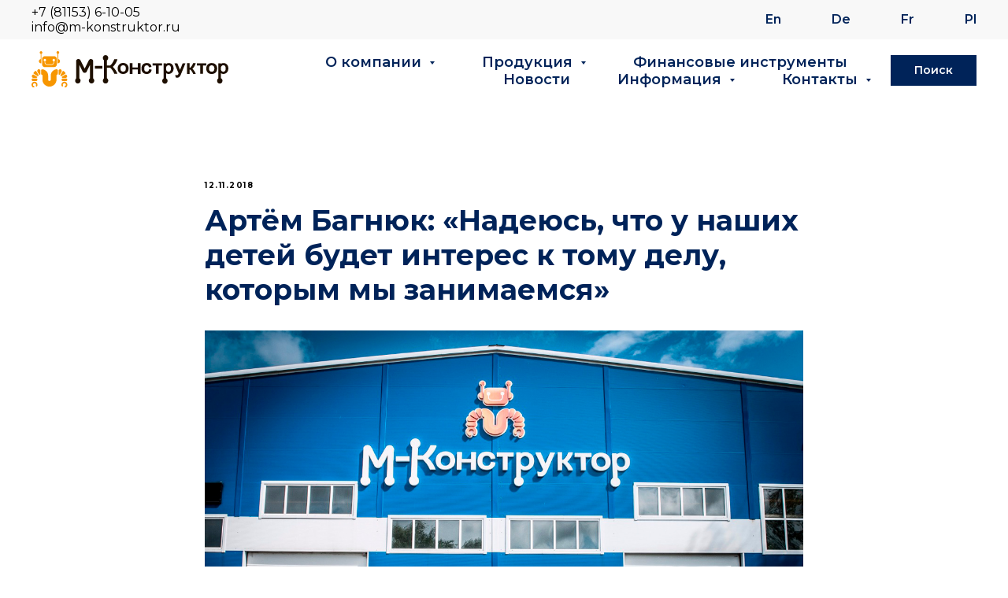

--- FILE ---
content_type: text/html; charset=UTF-8
request_url: https://m-konstruktor.ru/o-kompanii/tpost/poi5bi2z01-artyom-bagnyuk-nadeyus-chto-u-nashih-det
body_size: 47563
content:
<!DOCTYPE html> <html lang="ru"> <head> <meta charset="utf-8" /> <meta http-equiv="Content-Type" content="text/html; charset=utf-8" /> <meta name="viewport" content="width=device-width, initial-scale=1.0" /> <!--metatextblock-->
    <title>Артём Багнюк: «Надеюсь, что у наших детей будет интерес к тому делу, которым мы занимаемся»</title>
    <meta name="description" content="Под брендом «М-Конструктор» на рынке компания появилась в 2013 г., а экспортером стала совсем недавно. В настоящее время компания реализует свою продукцию на рынках четырех зарубежных стран. ">
    <meta name="keywords" content="">
    <meta name="robots" content="index, follow" />

    <meta property="og:title" content="Артём Багнюк: «Надеюсь, что у наших детей будет интерес к тому делу, которым мы занимаемся»" />
    <meta property="og:description" content="Под брендом «М-Конструктор» на рынке компания появилась в 2013 г., а экспортером стала совсем недавно. В настоящее время компания реализует свою продукцию на рынках четырех зарубежных стран. " />
    <meta property="og:type" content="website" />
    <meta property="og:url" content="https://m-konstruktor.ru/o-kompanii/tpost/poi5bi2z01-artyom-bagnyuk-nadeyus-chto-u-nashih-det" />
    <meta property="og:image" content="https://static.tildacdn.com/tild3536-3862-4535-b731-363437373762/img-1.jpg" />

    <link rel="canonical" href="https://m-konstruktor.ru/o-kompanii/tpost/poi5bi2z01-artyom-bagnyuk-nadeyus-chto-u-nashih-det" />
    <link rel="alternate" type="application/rss+xml" title="Новости" href="https://m-konstruktor.ru/rss-feed-418662867051.xml" />
    <link rel="amphtml" href="https://m-konstruktor.ru/o-kompanii/tpost/poi5bi2z01-artyom-bagnyuk-nadeyus-chto-u-nashih-det?amp=true">

<!--/metatextblock--> <meta name="format-detection" content="telephone=no" /> <meta http-equiv="x-dns-prefetch-control" content="on"> <link rel="dns-prefetch" href="https://ws.tildacdn.com"> <link rel="dns-prefetch" href="https://static.tildacdn.com"> <link rel="shortcut icon" href="https://static.tildacdn.com/tild3732-6364-4666-a236-643235643133/favicon.ico" type="image/x-icon" /> <link rel="apple-touch-icon" href="https://static.tildacdn.com/tild3531-6637-4765-b466-303231333839/Group_97.png"> <link rel="apple-touch-icon" sizes="76x76" href="https://static.tildacdn.com/tild3531-6637-4765-b466-303231333839/Group_97.png"> <link rel="apple-touch-icon" sizes="152x152" href="https://static.tildacdn.com/tild3531-6637-4765-b466-303231333839/Group_97.png"> <link rel="apple-touch-startup-image" href="https://static.tildacdn.com/tild3531-6637-4765-b466-303231333839/Group_97.png"> <meta name="msapplication-TileColor" content="#000000"> <meta name="msapplication-TileImage" content="https://static.tildacdn.com/tild3064-3835-4331-b762-633537383264/Group_97.png"> <link rel="alternate" type="application/rss+xml" title="М-Конструктор" href="https://m-konstruktor.ru/rss.xml" /> <!-- Assets --> <script src="https://neo.tildacdn.com/js/tilda-fallback-1.0.min.js" async charset="utf-8"></script> <link rel="stylesheet" href="https://static.tildacdn.com/css/tilda-grid-3.0.min.css" type="text/css" media="all" onerror="this.loaderr='y';"/> <link rel="stylesheet" href="https://static.tildacdn.com/ws/project5082157/tilda-blocks-page25497830.min.css?t=1765344272" type="text/css" media="all" onerror="this.loaderr='y';" /><link rel="stylesheet" href="https://static.tildacdn.com/ws/project5082157/tilda-blocks-page24910903.min.css?t=1769101557" type="text/css" media="all" onerror="this.loaderr='y';" /><link rel="stylesheet" href="https://static.tildacdn.com/ws/project5082157/tilda-blocks-page24913466.min.css?t=1769101557" type="text/css" media="all" onerror="this.loaderr='y';" /> <link rel="preconnect" href="https://fonts.gstatic.com"> <link href="https://fonts.googleapis.com/css2?family=Montserrat:wght@100..900&subset=latin,cyrillic&display=swap" rel="stylesheet"> <link rel="stylesheet" href="https://static.tildacdn.com/css/tilda-animation-2.0.min.css" type="text/css" media="all" onerror="this.loaderr='y';" /> <link rel="stylesheet" href="https://static.tildacdn.com/css/tilda-cover-1.0.min.css" type="text/css" media="all" onerror="this.loaderr='y';" /> <link rel="stylesheet" href="https://static.tildacdn.com/css/tilda-forms-1.0.min.css" type="text/css" media="all" onerror="this.loaderr='y';" /> <link rel="stylesheet" href="https://static.tildacdn.com/css/tilda-popup-1.1.min.css" type="text/css" media="print" onload="this.media='all';" onerror="this.loaderr='y';" /> <noscript><link rel="stylesheet" href="https://static.tildacdn.com/css/tilda-popup-1.1.min.css" type="text/css" media="all" /></noscript> <link rel="stylesheet" href="https://static.tildacdn.com/css/tilda-feed-1.1.min.css" type="text/css" media="all" /> <link rel="stylesheet" href="https://static.tildacdn.com/css/tilda-slds-1.4.min.css" type="text/css" media="print" onload="this.media='all';" onerror="this.loaderr='y';" /> <noscript><link rel="stylesheet" href="https://static.tildacdn.com/css/tilda-slds-1.4.min.css" type="text/css" media="all" /></noscript> <link rel="stylesheet" href="https://static.tildacdn.com/css/tilda-menusub-1.0.min.css" type="text/css" media="print" onload="this.media='all';" onerror="this.loaderr='y';" /> <noscript><link rel="stylesheet" href="https://static.tildacdn.com/css/tilda-menusub-1.0.min.css" type="text/css" media="all" /></noscript> <link rel="stylesheet" href="https://static.tildacdn.com/css/tilda-menu-widgeticons-1.0.min.css" type="text/css" media="all" onerror="this.loaderr='y';" /> <link rel="stylesheet" href="https://static.tildacdn.com/css/tilda-zoom-2.0.min.css" type="text/css" media="print" onload="this.media='all';" onerror="this.loaderr='y';" /> <noscript><link rel="stylesheet" href="https://static.tildacdn.com/css/tilda-zoom-2.0.min.css" type="text/css" media="all" /></noscript> <script nomodule src="https://static.tildacdn.com/js/tilda-polyfill-1.0.min.js" charset="utf-8"></script> <script type="text/javascript">function t_onReady(func) {if(document.readyState!='loading') {func();} else {document.addEventListener('DOMContentLoaded',func);}}
function t_onFuncLoad(funcName,okFunc,time) {if(typeof window[funcName]==='function') {okFunc();} else {setTimeout(function() {t_onFuncLoad(funcName,okFunc,time);},(time||100));}}function t_throttle(fn,threshhold,scope) {return function() {fn.apply(scope||this,arguments);};}function t396_initialScale(t){var e=document.getElementById("rec"+t);if(e){var i=e.querySelector(".t396__artboard");if(i){window.tn_scale_initial_window_width||(window.tn_scale_initial_window_width=document.documentElement.clientWidth);var a=window.tn_scale_initial_window_width,r=[],n,l=i.getAttribute("data-artboard-screens");if(l){l=l.split(",");for(var o=0;o<l.length;o++)r[o]=parseInt(l[o],10)}else r=[320,480,640,960,1200];for(var o=0;o<r.length;o++){var d=r[o];a>=d&&(n=d)}var _="edit"===window.allrecords.getAttribute("data-tilda-mode"),c="center"===t396_getFieldValue(i,"valign",n,r),s="grid"===t396_getFieldValue(i,"upscale",n,r),w=t396_getFieldValue(i,"height_vh",n,r),g=t396_getFieldValue(i,"height",n,r),u=!!window.opr&&!!window.opr.addons||!!window.opera||-1!==navigator.userAgent.indexOf(" OPR/");if(!_&&c&&!s&&!w&&g&&!u){var h=parseFloat((a/n).toFixed(3)),f=[i,i.querySelector(".t396__carrier"),i.querySelector(".t396__filter")],v=Math.floor(parseInt(g,10)*h)+"px",p;i.style.setProperty("--initial-scale-height",v);for(var o=0;o<f.length;o++)f[o].style.setProperty("height","var(--initial-scale-height)");t396_scaleInitial__getElementsToScale(i).forEach((function(t){t.style.zoom=h}))}}}}function t396_scaleInitial__getElementsToScale(t){return t?Array.prototype.slice.call(t.children).filter((function(t){return t&&(t.classList.contains("t396__elem")||t.classList.contains("t396__group"))})):[]}function t396_getFieldValue(t,e,i,a){var r,n=a[a.length-1];if(!(r=i===n?t.getAttribute("data-artboard-"+e):t.getAttribute("data-artboard-"+e+"-res-"+i)))for(var l=0;l<a.length;l++){var o=a[l];if(!(o<=i)&&(r=o===n?t.getAttribute("data-artboard-"+e):t.getAttribute("data-artboard-"+e+"-res-"+o)))break}return r}window.TN_SCALE_INITIAL_VER="1.0",window.tn_scale_initial_window_width=null;</script> <script src="https://static.tildacdn.com/js/jquery-1.10.2.min.js" charset="utf-8" onerror="this.loaderr='y';"></script> <script src="https://static.tildacdn.com/js/tilda-scripts-3.0.min.js" charset="utf-8" defer onerror="this.loaderr='y';"></script> <script src="https://static.tildacdn.com/ws/project5082157/tilda-blocks-page25497830.min.js?t=1765344272" charset="utf-8" onerror="this.loaderr='y';"></script><script src="https://static.tildacdn.com/ws/project5082157/tilda-blocks-page24910903.min.js?t=1769101557" onerror="this.loaderr='y';"></script><script src="https://static.tildacdn.com/ws/project5082157/tilda-blocks-page24913466.min.js?t=1769101557" onerror="this.loaderr='y';"></script> <script src="https://static.tildacdn.com/js/tilda-lazyload-1.0.min.js" charset="utf-8" async onerror="this.loaderr='y';"></script> <script src="https://static.tildacdn.com/js/tilda-animation-2.0.min.js" charset="utf-8" async onerror="this.loaderr='y';"></script> <script src="https://static.tildacdn.com/js/tilda-cover-1.0.min.js" charset="utf-8" async onerror="this.loaderr='y';"></script> <script src="https://static.tildacdn.com/js/tilda-widget-positions-1.0.min.js" charset="utf-8" async onerror="this.loaderr='y';"></script> <script src="https://static.tildacdn.com/js/tilda-zero-1.1.min.js" charset="utf-8" async onerror="this.loaderr='y';"></script> <script src="https://static.tildacdn.com/js/tilda-feed-1.1.min.js" charset="utf-8"></script><script src="https://static.tildacdn.com/js/tilda-zero-fixed-1.0.min.js" charset="utf-8"></script><script src="https://static.tildacdn.com/js/tilda-zero-forms-1.0.min.js" charset="utf-8"></script><script src="https://static.tildacdn.com/js/tilda-zero-gallery-1.0.min.js" charset="utf-8"></script><script src="https://static.tildacdn.com/js/tilda-zero-tooltip-1.0.min.js" charset="utf-8"></script><script src="https://static.tildacdn.com/js/tilda-zero-video-1.0.min.js" charset="utf-8"></script><script src="https://static.tildacdn.com/js/tilda-submenublocks-1.0.min.js" charset="utf-8"></script><script src="https://static.tildacdn.com/js/tilda-forms-1.0.min.js" charset="utf-8"></script><link rel="stylesheet" href="https://static.tildacdn.com/css/tilda-forms-1.0.min.css" type="text/css" media="all"><script src="https://static.tildacdn.com/js/tilda-map-1.0.min.js" charset="utf-8"></script><script src="https://static.tildacdn.com/js/tilda-vote-1.1.min.js" charset="utf-8"></script> <script src="https://static.tildacdn.com/js/tilda-slds-1.4.min.js" charset="utf-8" async onerror="this.loaderr='y';"></script> <script src="https://static.tildacdn.com/js/hammer.min.js" charset="utf-8" async onerror="this.loaderr='y';"></script> <script src="https://static.tildacdn.com/js/tilda-menusub-1.0.min.js" charset="utf-8" async onerror="this.loaderr='y';"></script> <script src="https://static.tildacdn.com/js/tilda-menu-1.0.min.js" charset="utf-8" async onerror="this.loaderr='y';"></script> <script src="https://static.tildacdn.com/js/tilda-menu-widgeticons-1.0.min.js" charset="utf-8" async onerror="this.loaderr='y';"></script> <script src="https://static.tildacdn.com/js/tilda-animation-sbs-1.0.min.js" charset="utf-8" async onerror="this.loaderr='y';"></script> <script src="https://static.tildacdn.com/js/tilda-zoom-2.0.min.js" charset="utf-8" async onerror="this.loaderr='y';"></script> <script src="https://static.tildacdn.com/js/tilda-zero-scale-1.0.min.js" charset="utf-8" async onerror="this.loaderr='y';"></script> <script src="https://static.tildacdn.com/js/tilda-skiplink-1.0.min.js" charset="utf-8" async onerror="this.loaderr='y';"></script> <script src="https://static.tildacdn.com/js/tilda-events-1.0.min.js" charset="utf-8" async onerror="this.loaderr='y';"></script> <script type="text/javascript">window.dataLayer=window.dataLayer||[];</script> <!-- Global Site Tag (gtag.js) - Google Analytics --> <script type="text/javascript" data-tilda-cookie-type="analytics">window.mainTracker='gtag';window.gtagTrackerID='3352141178';function gtag(){dataLayer.push(arguments);}
setTimeout(function(){(function(w,d,s,i){var f=d.getElementsByTagName(s)[0],j=d.createElement(s);j.async=true;j.src='https://www.googletagmanager.com/gtag/js?id='+i;f.parentNode.insertBefore(j,f);gtag('js',new Date());gtag('config',i,{'anonymize_ip':true});})(window,document,'script',window.gtagTrackerID);},2000);</script> <script type="text/javascript">(function() {if((/bot|google|yandex|baidu|bing|msn|duckduckbot|teoma|slurp|crawler|spider|robot|crawling|facebook/i.test(navigator.userAgent))===false&&typeof(sessionStorage)!='undefined'&&sessionStorage.getItem('visited')!=='y'&&document.visibilityState){var style=document.createElement('style');style.type='text/css';style.innerHTML='@media screen and (min-width: 980px) {.t-records {opacity: 0;}.t-records_animated {-webkit-transition: opacity ease-in-out .2s;-moz-transition: opacity ease-in-out .2s;-o-transition: opacity ease-in-out .2s;transition: opacity ease-in-out .2s;}.t-records.t-records_visible {opacity: 1;}}';document.getElementsByTagName('head')[0].appendChild(style);function t_setvisRecs(){var alr=document.querySelectorAll('.t-records');Array.prototype.forEach.call(alr,function(el) {el.classList.add("t-records_animated");});setTimeout(function() {Array.prototype.forEach.call(alr,function(el) {el.classList.add("t-records_visible");});sessionStorage.setItem("visited","y");},400);}
document.addEventListener('DOMContentLoaded',t_setvisRecs);}})();</script></head> <body class="t-body" style="margin:0;"> <!--allrecords--> <div id="allrecords" class="t-records" data-post-page="y" data-hook="blocks-collection-content-node" data-tilda-project-id="5082157" data-tilda-page-id="25497830" data-tilda-page-alias="o-kompanii" data-tilda-formskey="2d6ebeed75bf91735f0eb83265082157" data-tilda-lazy="yes" data-tilda-project-lang="RU" data-tilda-root-zone="com" data-tilda-project-country="RU">

<!-- POST START -->

<!--header-->
<div id="t-header" class="t-records" data-hook="blocks-collection-content-node" data-tilda-project-id="5082157" data-tilda-page-id="24910903" data-tilda-page-alias="header" data-tilda-formskey="2d6ebeed75bf91735f0eb83265082157" data-tilda-lazy="yes" data-tilda-project-lang="RU" data-tilda-root-zone="one"      data-tilda-project-country="RU">

    <div id="rec427614867" class="r t-rec t-screenmin-1200px" style=" "  data-record-type="456"  data-screen-min="1200px"    >
<!-- T456 -->


<div id="nav427614867marker"></div>
		
<div id="nav427614867"  class="t456 t456__positionstatic  " style="background-color: rgba(248,248,248,1); height:50px; " data-bgcolor-hex="#f8f8f8" data-bgcolor-rgba="rgba(248,248,248,1)" data-navmarker="nav427614867marker" data-appearoffset="" data-bgopacity-two="0" data-menushadow="" data-menushadow-css="" data-bgopacity="1"  data-bgcolor-rgba-afterscroll="rgba(248,248,248,0)" data-menu-items-align="right" data-menu="yes">
	<div class="t456__maincontainer " style="height:50px;">
					<div class="t456__leftwrapper" style="">
				<div class="t456__logowrapper" >
																		<div class="t456__logo t-title" field="title"><a href="tel:+78115361005" rel="noreferrer noopener" target="_blank" style="color: rgb(0, 0, 0);">+7 (81153) 6-10-05</a><br /><a href="mailto:info@m-konstructor.ru" rel="noreferrer noopener" target="_blank" style="color: rgb(0, 0, 0);">info@m-konstruktor.ru</a></div>
															</div>
			</div>
		
					<nav
				class="t456__rightwrapper t456__menualign_right"
				style="">
				<ul role="list" class="t456__list t-menu__list">
																														<li class="t456__list_item"
								style="padding:0 30px 0 0;">
								<a class="t-menu__link-item"
								   										href="https://m-konstruktor.com/"
									 target="_blank"									                                    
																		data-menu-submenu-hook=""
									data-menu-item-number="1">En</a>
																</li>
																				<li class="t456__list_item"
								style="padding:0 30px;">
								<a class="t-menu__link-item"
								   										href="https://de.m-konstruktor.com/"
									 target="_blank"									                                    
																		data-menu-submenu-hook=""
									data-menu-item-number="2">De</a>
																</li>
																				<li class="t456__list_item"
								style="padding:0 30px;">
								<a class="t-menu__link-item"
								   										href="https://fr.m-konstruktor.com/"
									 target="_blank"									                                    
																		data-menu-submenu-hook=""
									data-menu-item-number="3">Fr</a>
																</li>
																				<li class="t456__list_item"
								style="padding:0 0 0 30px;">
								<a class="t-menu__link-item"
								   										href="https://pl.m-konstruktor.com/"
									 target="_blank"									                                    
																		data-menu-submenu-hook=""
									data-menu-item-number="4">Pl</a>
																</li>
																														</ul>
			</nav>
		
			</div>
</div>





<script type="text/javascript">

	
			
		t_onReady(function() {
			t_onFuncLoad('t_menu__highlightActiveLinks', function () {
				t_menu__highlightActiveLinks('.t456__list_item a');
			});
			
						
		});
		
	
	
	t_onReady(function () {
		t_onFuncLoad('t_menu__setBGcolor', function () {
			t_menu__setBGcolor('427614867', '.t456');

        	window.addEventListener('resize', function () {
        		t_menu__setBGcolor('427614867', '.t456');
        	});
		});
		t_onFuncLoad('t_menu__interactFromKeyboard', function () {
	        t_menu__interactFromKeyboard('427614867');
		});
	});
	

	
	</script>





<style>
#rec427614867 .t-menu__link-item{
		-webkit-transition: color 0.3s ease-in-out, opacity 0.3s ease-in-out;
	transition: color 0.3s ease-in-out, opacity 0.3s ease-in-out;	
		}



#rec427614867 .t-menu__link-item.t-active:not(.t978__menu-link){
	color:#fe5e15 !important;	font-weight:600 !important;	}


#rec427614867 .t-menu__link-item:not(.t-active):not(.tooltipstered):hover {
	color: #fe5e15 !important;	}
#rec427614867 .t-menu__link-item:not(.t-active):not(.tooltipstered):focus-visible{
	color: #fe5e15 !important;	}


@supports (overflow:-webkit-marquee) and (justify-content:inherit)
{
	#rec427614867 .t-menu__link-item,
	#rec427614867 .t-menu__link-item.t-active {
	opacity: 1 !important;
	}
}
</style>
														

	















	
				
				
					
						
		
										
		
							
																					
														
																
		 

		
				
			<style> #rec427614867 a.t-menusub__link-item {  font-size: 16px;  color: #ffffff; font-family: 'Montserrat'; font-weight: 400; }</style>
	








	
				
				
					
						
		
										
		
									
																
		 

		
							
						
		
										
		
									
																
		 

		
				
			<style> #rec427614867 .t456__logowrapper a {  font-size: 16px;  color: #ffffff; } #rec427614867 a.t-menu__link-item {  font-size: 16px;  color: #002359; font-family: 'Montserrat'; font-weight: 600; }</style>
	








	
				
				
					
						
		
										
		
							
																					
														
																
		 

		
				
			<style> #rec427614867 .t456__logo {  font-size: 16px;  color: #ffffff; }</style>
	
	                                                        
    
</div>


    <div id="rec427622015" class="r t-rec t-screenmin-1200px" style=" " data-animationappear="off" data-record-type="257"  data-screen-min="1200px"    >
	
<!-- T228 -->


<div id="nav427622015marker"></div>
						<div class="tmenu-mobile tmenu-mobile_positionfixed" >
	<div class="tmenu-mobile__container">
			<div class="tmenu-mobile__text t-name t-name_md" field="menu_mob_title">&nbsp;</div>
				
<button type="button" 
    class="t-menuburger t-menuburger_first " 
    aria-label="Навигационное меню" 
    aria-expanded="false">
	<span style="background-color:#f79600;"></span>
	<span style="background-color:#f79600;"></span>
	<span style="background-color:#f79600;"></span>
	<span style="background-color:#f79600;"></span>
</button>


<script>
function t_menuburger_init(recid) {
	var rec = document.querySelector('#rec' + recid);
	if (!rec) return;
    var burger = rec.querySelector('.t-menuburger');
	if (!burger) return;
    var isSecondStyle = burger.classList.contains('t-menuburger_second');
    if (isSecondStyle && !window.isMobile && !('ontouchend' in document)) {
        burger.addEventListener('mouseenter', function() {
            if (burger.classList.contains('t-menuburger-opened')) return;
            burger.classList.remove('t-menuburger-unhovered');
            burger.classList.add('t-menuburger-hovered');
        });
        burger.addEventListener('mouseleave', function() {
            if (burger.classList.contains('t-menuburger-opened')) return;
            burger.classList.remove('t-menuburger-hovered');
            burger.classList.add('t-menuburger-unhovered');
            setTimeout(function() {
                burger.classList.remove('t-menuburger-unhovered');
            }, 300);
        });
    }

    burger.addEventListener('click', function() {
        if (!burger.closest('.tmenu-mobile') &&
            !burger.closest('.t450__burger_container') &&
            !burger.closest('.t466__container') &&
            !burger.closest('.t204__burger') &&
			!burger.closest('.t199__js__menu-toggler')) {
                burger.classList.toggle('t-menuburger-opened');
                burger.classList.remove('t-menuburger-unhovered');
            }
    });

    var menu = rec.querySelector('[data-menu="yes"]');
    if (!menu) return;
    var menuLinks = menu.querySelectorAll('.t-menu__link-item');
	var submenuClassList = ['t978__menu-link_hook', 't978__tm-link', 't966__tm-link', 't794__tm-link', 't-menusub__target-link'];
    Array.prototype.forEach.call(menuLinks, function (link) {
        link.addEventListener('click', function () {
			var isSubmenuHook = submenuClassList.some(function (submenuClass) {
				return link.classList.contains(submenuClass);
			});
			if (isSubmenuHook) return;
            burger.classList.remove('t-menuburger-opened');
        });
    });

	menu.addEventListener('clickedAnchorInTooltipMenu', function () {
		burger.classList.remove('t-menuburger-opened');
	});
}
t_onReady(function() {
	t_onFuncLoad('t_menuburger_init', function(){t_menuburger_init('427622015');});
});
</script>


<style>
.t-menuburger {
    position: relative;
    flex-shrink: 0;
    width: 28px;
    height: 20px;
    padding: 0;
    border: none;
    background-color: transparent;
    outline: none;
    -webkit-transform: rotate(0deg);
    transform: rotate(0deg);
    transition: transform .5s ease-in-out;
    cursor: pointer;
    z-index: 999;
}

/*---menu burger lines---*/
.t-menuburger span {
    display: block;
    position: absolute;
    width: 100%;
    opacity: 1;
    left: 0;
    -webkit-transform: rotate(0deg);
    transform: rotate(0deg);
    transition: .25s ease-in-out;
    height: 3px;
    background-color: #000;
}
.t-menuburger span:nth-child(1) {
    top: 0px;
}
.t-menuburger span:nth-child(2),
.t-menuburger span:nth-child(3) {
    top: 8px;
}
.t-menuburger span:nth-child(4) {
    top: 16px;
}

/*menu burger big*/
.t-menuburger__big {
    width: 42px;
    height: 32px;
}
.t-menuburger__big span {
    height: 5px;
}
.t-menuburger__big span:nth-child(2),
.t-menuburger__big span:nth-child(3) {
    top: 13px;
}
.t-menuburger__big span:nth-child(4) {
    top: 26px;
}

/*menu burger small*/
.t-menuburger__small {
    width: 22px;
    height: 14px;
}
.t-menuburger__small span {
    height: 2px;
}
.t-menuburger__small span:nth-child(2),
.t-menuburger__small span:nth-child(3) {
    top: 6px;
}
.t-menuburger__small span:nth-child(4) {
    top: 12px;
}

/*menu burger opened*/
.t-menuburger-opened span:nth-child(1) {
    top: 8px;
    width: 0%;
    left: 50%;
}
.t-menuburger-opened span:nth-child(2) {
    -webkit-transform: rotate(45deg);
    transform: rotate(45deg);
}
.t-menuburger-opened span:nth-child(3) {
    -webkit-transform: rotate(-45deg);
    transform: rotate(-45deg);
}
.t-menuburger-opened span:nth-child(4) {
    top: 8px;
    width: 0%;
    left: 50%;
}
.t-menuburger-opened.t-menuburger__big span:nth-child(1) {
    top: 6px;
}
.t-menuburger-opened.t-menuburger__big span:nth-child(4) {
    top: 18px;
}
.t-menuburger-opened.t-menuburger__small span:nth-child(1),
.t-menuburger-opened.t-menuburger__small span:nth-child(4) {
    top: 6px;
}

/*---menu burger first style---*/
@media (hover), (min-width:0\0) {
    .t-menuburger_first:hover span:nth-child(1) {
        transform: translateY(1px);
    }
    .t-menuburger_first:hover span:nth-child(4) {
        transform: translateY(-1px);
    }
    .t-menuburger_first.t-menuburger__big:hover span:nth-child(1) {
        transform: translateY(3px);
    }
    .t-menuburger_first.t-menuburger__big:hover span:nth-child(4) {
        transform: translateY(-3px);
    }
}

/*---menu burger second style---*/
.t-menuburger_second span:nth-child(2),
.t-menuburger_second span:nth-child(3) {
    width: 80%;
    left: 20%;
    right: 0;
}
@media (hover), (min-width:0\0) {
    .t-menuburger_second.t-menuburger-hovered span:nth-child(2),
    .t-menuburger_second.t-menuburger-hovered span:nth-child(3) {
        animation: t-menuburger-anim 0.3s ease-out normal forwards;
    }
    .t-menuburger_second.t-menuburger-unhovered span:nth-child(2),
    .t-menuburger_second.t-menuburger-unhovered span:nth-child(3) {
        animation: t-menuburger-anim2 0.3s ease-out normal forwards;
    }
}

.t-menuburger_second.t-menuburger-opened span:nth-child(2),
.t-menuburger_second.t-menuburger-opened span:nth-child(3){
    left: 0;
    right: 0;
    width: 100%!important;
}

/*---menu burger third style---*/
.t-menuburger_third span:nth-child(4) {
    width: 70%;
    left: unset;
    right: 0;
}
@media (hover), (min-width:0\0) {
    .t-menuburger_third:not(.t-menuburger-opened):hover span:nth-child(4) {
        width: 100%;
    }
}
.t-menuburger_third.t-menuburger-opened span:nth-child(4) {
    width: 0!important;
    right: 50%;
}

/*---menu burger fourth style---*/
.t-menuburger_fourth {
	height: 12px;
}
.t-menuburger_fourth.t-menuburger__small {
	height: 8px;
}
.t-menuburger_fourth.t-menuburger__big {
	height: 18px;
}
.t-menuburger_fourth span:nth-child(2),
.t-menuburger_fourth span:nth-child(3) {
    top: 4px;
    opacity: 0;
}
.t-menuburger_fourth span:nth-child(4) {
    top: 8px;
}
.t-menuburger_fourth.t-menuburger__small span:nth-child(2),
.t-menuburger_fourth.t-menuburger__small span:nth-child(3) {
    top: 3px;
}
.t-menuburger_fourth.t-menuburger__small span:nth-child(4) {
    top: 6px;
}
.t-menuburger_fourth.t-menuburger__small span:nth-child(2),
.t-menuburger_fourth.t-menuburger__small span:nth-child(3) {
    top: 3px;
}
.t-menuburger_fourth.t-menuburger__small span:nth-child(4) {
    top: 6px;
}
.t-menuburger_fourth.t-menuburger__big span:nth-child(2),
.t-menuburger_fourth.t-menuburger__big span:nth-child(3) {
    top: 6px;
}
.t-menuburger_fourth.t-menuburger__big span:nth-child(4) {
    top: 12px;
}
@media (hover), (min-width:0\0) {
    .t-menuburger_fourth:not(.t-menuburger-opened):hover span:nth-child(1) {
        transform: translateY(1px);
    }
    .t-menuburger_fourth:not(.t-menuburger-opened):hover span:nth-child(4) {
        transform: translateY(-1px);
    }
    .t-menuburger_fourth.t-menuburger__big:not(.t-menuburger-opened):hover span:nth-child(1) {
        transform: translateY(3px);
    }
    .t-menuburger_fourth.t-menuburger__big:not(.t-menuburger-opened):hover span:nth-child(4) {
        transform: translateY(-3px);
    }
}
.t-menuburger_fourth.t-menuburger-opened span:nth-child(1),
.t-menuburger_fourth.t-menuburger-opened span:nth-child(4) {
    top: 4px;
}
.t-menuburger_fourth.t-menuburger-opened span:nth-child(2),
.t-menuburger_fourth.t-menuburger-opened span:nth-child(3) {
    opacity: 1;
}

/*---menu burger animations---*/
@keyframes t-menuburger-anim {
    0% {
        width: 80%;
        left: 20%;
        right: 0;
    }

    50% {
        width: 100%;
        left: 0;
        right: 0;
    }

    100% {
        width: 80%;
        left: 0;
        right: 20%;

    }
}
@keyframes t-menuburger-anim2 {
    0% {
        width: 80%;
        left: 0;
    }

    50% {
        width: 100%;
        right: 0;
        left: 0;
    }

    100% {
        width: 80%;
        left: 20%;
        right: 0;
    }
}
</style>	</div>
</div>

<style>
.tmenu-mobile {
	background-color: #111;
	display: none;
	width: 100%;
	top: 0;
	z-index: 990;
}

.tmenu-mobile_positionfixed {
	position: fixed;
}

.tmenu-mobile__text {
	color: #fff;
}

.tmenu-mobile__container {
	min-height: 64px;
	padding: 20px;
	position: relative;
	box-sizing: border-box;
	display: -webkit-flex;
	display: -ms-flexbox;
	display: flex;
	-webkit-align-items: center;
	    -ms-flex-align: center;
	        align-items: center;
	-webkit-justify-content: space-between;
	    -ms-flex-pack: justify;
	        justify-content: space-between;
}

.tmenu-mobile__list {
	display: block;
}

.tmenu-mobile__burgerlogo {
    display: inline-block;
    font-size: 24px;
    font-weight: 400;
    white-space: nowrap;
    vertical-align: middle;
}

.tmenu-mobile__imglogo {
	height: auto;
    display: block;
    max-width: 300px!important;
	box-sizing: border-box;
	padding: 0;
	margin: 0 auto;
}

@media screen and (max-width: 980px) {
	.tmenu-mobile__menucontent_hidden {
		display: none;
		height: 100%;
	}
	.tmenu-mobile {
		display: block;
	}
}
@media screen and (max-width: 980px) {
    		#rec427622015 .tmenu-mobile {
            background-color: #ffffff;
        }
    	        #rec427622015 .tmenu-mobile__menucontent_fixed {
            position: fixed;
			top: 64px;
        }
    
            #rec427622015 .t-menuburger {
            -webkit-order: 1;
	    	-ms-flex-order: 1;
	        	order: 1;
        }
    }
</style>










	
				
				
					
						
		
										
		
									
																
		 

		
				
			<style> #rec427622015 .tmenu-mobile__burgerlogo a {   color: #002359; }</style>
	








	
				
				
					
						
		
										
		
							
					
																
		 

		
				
			<style> #rec427622015 .tmenu-mobile__burgerlogo__title {   color: #002359; }</style>
	
<div id="nav427622015"  class="t228 t228__positionstatic  tmenu-mobile__menucontent_hidden tmenu-mobile__menucontent_fixed" style="background-color: rgba(255,255,255,1);  " data-bgcolor-hex="#ffffff" data-bgcolor-rgba="rgba(255,255,255,1)" data-navmarker="nav427622015marker" data-appearoffset="" data-bgopacity-two="" data-menushadow="" data-menushadow-css="" data-bgopacity="1"   data-menu-items-align="right" data-menu="yes">
	<div class="t228__maincontainer " style="">
		<div class="t228__padding40px"></div>
		<div class="t228__leftside">
							<div class="t228__leftcontainer">
										<a href="/" class="t228__imgwrapper" >
																		<img class="t228__imglogo t228__imglogomobile" 
								src="https://static.tildacdn.com/tild3863-6131-4633-a333-323538313736/svg.svg" 
								imgfield="img"
								 style="max-width: 250px; width: 250px; min-width: 250px; height: auto; display: block;"
																 alt="">
																</a>
									</div>
					</div>
		<div class="t228__centerside t228__menualign_right">
							<nav class="t228__centercontainer">
					<ul role="list" class="t228__list t-menu__list">
																																			<li class="t228__list_item" 
									style="padding:0 30px 0 0;">
									<a class="t-menu__link-item" 
										href=""
									   											 
																				aria-expanded="false" role="button" 
																				data-menu-submenu-hook="link_sub1_427622015" 
										data-menu-item-number="1"
									>
										О компании
									</a>
																								
		

					
	
							
			<div class="t-menusub" data-submenu-hook="link_sub1_427622015" data-submenu-margin="15px" data-add-submenu-arrow="on">
		<div class="t-menusub__menu">
			<div class="t-menusub__content">
				<ul role="list" class="t-menusub__list">
																	<li class="t-menusub__list-item t-name t-name_xs">
							<a class="t-menusub__link-item t-name t-name_xs" 
								href="/o-kompanii" 
								 
								data-menu-item-number="1">О компании</a>
						</li>
																	<li class="t-menusub__list-item t-name t-name_xs">
							<a class="t-menusub__link-item t-name t-name_xs" 
								href="/presentacii" 
								 
								data-menu-item-number="1">Презентации</a>
						</li>
																	<li class="t-menusub__list-item t-name t-name_xs">
							<a class="t-menusub__link-item t-name t-name_xs" 
								href="/promturizm" 
								 
								data-menu-item-number="1">Промтуризм</a>
						</li>
																	<li class="t-menusub__list-item t-name t-name_xs">
							<a class="t-menusub__link-item t-name t-name_xs" 
								href="/photo" 
								 
								data-menu-item-number="1">Фотогалерея</a>
						</li>
																	<li class="t-menusub__list-item t-name t-name_xs">
							<a class="t-menusub__link-item t-name t-name_xs" 
								href="/video" 
								 
								data-menu-item-number="1">Видеогалерея</a>
						</li>
																	<li class="t-menusub__list-item t-name t-name_xs">
							<a class="t-menusub__link-item t-name t-name_xs" 
								href="/vakansii" 
								 
								data-menu-item-number="1">Вакансии</a>
						</li>
																	<li class="t-menusub__list-item t-name t-name_xs">
							<a class="t-menusub__link-item t-name t-name_xs" 
								href="https://disk.yandex.ru/d/uGN70MAKqUiR9A" 
								target="_blank" 
								data-menu-item-number="1">Скачать каталог 2025</a>
						</li>
									</ul>
			</div>
		</div>
	</div>
									</li>
																							<li class="t228__list_item" 
									style="padding:0 30px;">
									<a class="t-menu__link-item" 
										href=""
									   											 
																				aria-expanded="false" role="button" 
																				data-menu-submenu-hook="link_sub2_427622015" 
										data-menu-item-number="2"
									>
										Продукция
									</a>
																								
		

					
	
							
			<div class="t-menusub" data-submenu-hook="link_sub2_427622015" data-submenu-margin="15px" data-add-submenu-arrow="on">
		<div class="t-menusub__menu">
			<div class="t-menusub__content">
				<ul role="list" class="t-menusub__list">
																	<li class="t-menusub__list-item t-name t-name_xs">
							<a class="t-menusub__link-item t-name t-name_xs" 
								href="/metalloformy-dlya-zhbi" 
								 
								data-menu-item-number="2">Металлоформы и оборудование для ЖБИ</a>
						</li>
																	<li class="t-menusub__list-item t-name t-name_xs">
							<a class="t-menusub__link-item t-name t-name_xs" 
								href="/metalloformy-dlya-zhbi/betonorazdatchiki" 
								 
								data-menu-item-number="2">Бетоноукладчики</a>
						</li>
																	<li class="t-menusub__list-item t-name t-name_xs">
							<a class="t-menusub__link-item t-name t-name_xs" 
								href="/prodazha-metalla" 
								 
								data-menu-item-number="2">Продажа металла</a>
						</li>
																	<li class="t-menusub__list-item t-name t-name_xs">
							<a class="t-menusub__link-item t-name t-name_xs" 
								href="/metallokonstrukcii" 
								 
								data-menu-item-number="2">Металлоконструкции</a>
						</li>
																	<li class="t-menusub__list-item t-name t-name_xs">
							<a class="t-menusub__link-item t-name t-name_xs" 
								href="/metalloobrabotka" 
								 
								data-menu-item-number="2">Металлообработка</a>
						</li>
									</ul>
			</div>
		</div>
	</div>
									</li>
																							<li class="t228__list_item" 
									style="padding:0 30px;">
									<a class="t-menu__link-item" 
										href="/finansinsturmenty"
									   											 
																				 
																				data-menu-submenu-hook="" 
										data-menu-item-number="3"
									>
										Финансовые инструменты
									</a>
																	</li>
																							<li class="t228__list_item" 
									style="padding:0 30px;">
									<a class="t-menu__link-item" 
										href="/news"
									   											 
																				 
																				data-menu-submenu-hook="" 
										data-menu-item-number="4"
									>
										Новости
									</a>
																	</li>
																							<li class="t228__list_item" 
									style="padding:0 30px;">
									<a class="t-menu__link-item" 
										href=""
									   											 
																				aria-expanded="false" role="button" 
																				data-menu-submenu-hook="link_sub5_427622015" 
										data-menu-item-number="5"
									>
										Информация
									</a>
																								
		

					
	
							
			<div class="t-menusub" data-submenu-hook="link_sub5_427622015" data-submenu-margin="15px" data-add-submenu-arrow="on">
		<div class="t-menusub__menu">
			<div class="t-menusub__content">
				<ul role="list" class="t-menusub__list">
																	<li class="t-menusub__list-item t-name t-name_xs">
							<a class="t-menusub__link-item t-name t-name_xs" 
								href="/privacy" 
								target="_blank" 
								data-menu-item-number="5">Политика обработки персональных данных</a>
						</li>
																	<li class="t-menusub__list-item t-name t-name_xs">
							<a class="t-menusub__link-item t-name t-name_xs" 
								href="/agreement" 
								target="_blank" 
								data-menu-item-number="5">Пользовательское соглашение</a>
						</li>
																	<li class="t-menusub__list-item t-name t-name_xs">
							<a class="t-menusub__link-item t-name t-name_xs" 
								href="/consent" 
								target="_blank" 
								data-menu-item-number="5">Согласие на обработку и распространение персональных данных</a>
						</li>
																	<li class="t-menusub__list-item t-name t-name_xs">
							<a class="t-menusub__link-item t-name t-name_xs" 
								href="/Consent_promo" 
								target="_blank" 
								data-menu-item-number="5">Согласие на получение рассылки рекламно-информационных материалов</a>
						</li>
									</ul>
			</div>
		</div>
	</div>
									</li>
																							<li class="t228__list_item" 
									style="padding:0 0 0 30px;">
									<a class="t-menu__link-item" 
										href=""
									   											 
																				aria-expanded="false" role="button" 
																				data-menu-submenu-hook="link_sub6_427622015" 
										data-menu-item-number="6"
									>
										Контакты
									</a>
																								
		

					
	
							
			<div class="t-menusub" data-submenu-hook="link_sub6_427622015" data-submenu-margin="15px" data-add-submenu-arrow="on">
		<div class="t-menusub__menu">
			<div class="t-menusub__content">
				<ul role="list" class="t-menusub__list">
																	<li class="t-menusub__list-item t-name t-name_xs">
							<a class="t-menusub__link-item t-name t-name_xs" 
								href="/contacts" 
								 
								data-menu-item-number="6">Контакты</a>
						</li>
																	<li class="t-menusub__list-item t-name t-name_xs">
							<a class="t-menusub__link-item t-name t-name_xs" 
								href="/general-form-order" 
								 
								data-menu-item-number="6">Оставить заявку</a>
						</li>
									</ul>
			</div>
		</div>
	</div>
									</li>
																																				</ul>
				</nav>
					</div>

		<div class="t228__rightside">
							<div class="t228__rightcontainer">
															            
											<div class="t228__right_buttons">
							<div class="t228__right_buttons_wrap">
																	<div class="t228__right_buttons_but">
										
						
	
	
						
						
				
				
						
																							
			<a
			class="t-btn t-btnflex t-btnflex_type_button t-btnflex_sm"
										href="#opensearch"
																												><span class="t-btnflex__text">Поиск</span>
<style>#rec427622015 .t-btnflex.t-btnflex_type_button {color:#ffffff;background-color:#002359;--border-width:0px;border-style:none !important;box-shadow:none !important;transition-duration:0.3s;transition-property: background-color, color, border-color, box-shadow, opacity, transform, gap;transition-timing-function: ease-in-out;}@media (hover: hover) {#rec427622015 .t-btnflex.t-btnflex_type_button:not(.t-animate_no-hover):hover {color:#ffffff !important;background-color:#fe5e15 !important;}#rec427622015 .t-btnflex.t-btnflex_type_button:not(.t-animate_no-hover):focus-visible {color:#ffffff !important;background-color:#fe5e15 !important;}}</style></a>
										</div>
																							</div>
						</div>
														</div>
					</div>
		<div class="t228__padding40px">
					</div>
	</div>
</div>



<style>
	@media screen and (max-width: 980px) {
					#rec427622015 .t228__leftcontainer {
				padding: 20px;
			}
			#rec427622015 .t228__imglogo {
				padding: 20px 0;
			}
		
		#rec427622015 .t228 {
				}
	}
</style>

<script>
		
	window.addEventListener('resize', t_throttle(function () {
				t_onFuncLoad('t_menu__setBGcolor', function () {
			t_menu__setBGcolor('427622015', '.t228');
		});
	}));

	t_onReady(function () {
				t_onFuncLoad('t_menu__highlightActiveLinks', function () {
			t_menu__highlightActiveLinks('.t228__list_item a');
		});
					
		t_onFuncLoad('t228__init', function () {
			t228__init('427622015');
		});
	
		t_onFuncLoad('t_menu__setBGcolor', function () {
			t_menu__setBGcolor('427622015', '.t228');
		});
		
		t_onFuncLoad('t_menu__interactFromKeyboard', function () {
	        t_menu__interactFromKeyboard('427622015');
		});
	
			
			
			
				t_onFuncLoad('t_menu__createMobileMenu', function () {
			t_menu__createMobileMenu('427622015', '.t228');
		});
			});
</script>






<style>
#rec427622015 .t-menu__link-item{
		-webkit-transition: color 0.3s ease-in-out, opacity 0.3s ease-in-out;
	transition: color 0.3s ease-in-out, opacity 0.3s ease-in-out;	
		}



#rec427622015 .t-menu__link-item.t-active:not(.t978__menu-link){
	color:#fe5e15 !important;	font-weight:600 !important;	}


#rec427622015 .t-menu__link-item:not(.t-active):not(.tooltipstered):hover {
	color: #fe5e15 !important;	}
#rec427622015 .t-menu__link-item:not(.t-active):not(.tooltipstered):focus-visible{
	color: #fe5e15 !important;	}


@supports (overflow:-webkit-marquee) and (justify-content:inherit)
{
	#rec427622015 .t-menu__link-item,
	#rec427622015 .t-menu__link-item.t-active {
	opacity: 1 !important;
	}
}
</style>
										

	

<style>
		#rec427622015 {
		--menusub-text-color: #000000;
		--menusub-bg: #ffffff;
		--menusub-shadow: none;
		--menusub-radius: 0;
		--menusub-border: none;
		--menusub-width: 250px;
		--menusub-transition: 0.3s ease-in-out;
		--menusub-active-color: #fe5e15;		--menusub-hover-color: #fe5e15;	}

			#rec427622015 .t-menusub__link-item,
	#rec427622015 .t-menusub__innermenu-link {
		-webkit-transition: color var(--menusub-transition), opacity var(--menusub-transition);
		transition: color var(--menusub-transition), opacity var(--menusub-transition);
	}

		#rec427622015 .t-menusub__link-item.t-active,
	#rec427622015 .t-menusub__innermenu-link.t-active {
		color: var(--menusub-active-color) !important;		font-weight: 400 !important;			}
	
		#rec427622015 .t-menusub__link-item:not(.t-active):not(.tooltipstered):hover,
	#rec427622015 .t-menusub__innermenu-link:not(.t-active):hover {
		color: var(--menusub-hover-color) !important;			}
	
		@supports (overflow:-webkit-marquee) and (justify-content:inherit) {
		#rec427622015 .t-menusub__link-item,
		#rec427622015 .t-menusub__link-item.t-active {
			opacity: 1 !important;
		}
	}
	
		@media screen and (max-width: 980px) {
		#rec427622015 .t-menusub__menu .t-menusub__link-item,
		#rec427622015 .t-menusub__menu .t-menusub__innermenu-link {
			color: var(--menusub-text-color) !important;
		}
		#rec427622015 .t-menusub__menu .t-menusub__link-item.t-active {
			color: var(--menusub-active-color) !important;
		}

			#rec427622015 .t-menusub__menu .t-menusub__list-item:has(.t-active) {
			background-color: var(--menusub-hover-bg);
		}
	}

			#rec427622015 .t-menusub__menu_top:after {
		border-top-color: var(--menusub-bg);
	}
	#rec427622015 .t-menusub__menu_bottom:after {
		border-bottom-color: var(--menusub-bg);
	}
	
	
			@media screen and (max-width: 980px) {
		#rec427622015 .t-menusub__menu-wrapper {
			background-color: var(--menusub-bg) !important;
			border-radius: var(--menusub-radius) !important;
			border: var(--menusub-border) !important;
			box-shadow: var(--menusub-shadow) !important;
			overflow: auto;
			max-width: var(--mobile-max-width);
		}
		#rec427622015 .t-menusub__menu-wrapper .t-menusub__content {
			background-color: transparent !important;
			border: none !important;
			box-shadow: none !important;
			border-radius: 0 !important;
			margin-top: 0 !important;
		}
	}
	</style>





	

			
		<script>
			t_onReady(function () {
				setTimeout(function(){
					t_onFuncLoad('t_menusub_init', function() {
						t_menusub_init('427622015');
					});
				}, 500);
			});
		</script>
		
	
			<style>
		@media screen and (min-width: 981px) {			#rec427622015 .t-menusub__menu {
				background-color: var(--menusub-bg);
				text-align: left;				max-width: var(--menusub-width);
				border-radius: var(--menusub-radius);
				border: var(--menusub-border);
				box-shadow: var(--menusub-shadow);
			}
		}
			</style>
	










	
				
				
					
						
		
										
		
							
																					
														
																
		 

		
				
			<style> #rec427622015 a.t-menusub__link-item {  font-size: 16px;  color: #000000; font-family: 'Montserrat'; font-weight: 400; }</style>
	








	
				
				
					
						
		
										
		
									
																
		 

		
							
						
		
										
		
									
																
		 

		
							
						
		
										
		
									
																
		 

		
							
						
		
										
		
									
																
		 

		
				
			<style> #rec427622015 .t228__leftcontainer a {   color: #002359; } #rec427622015 a.t-menu__link-item {  font-size: 18px;  color: #002359; font-family: 'Montserrat'; font-weight: 600; } #rec427622015 .t228__right_langs_lang a {  font-size: 18px;  color: #002359; font-family: 'Montserrat'; font-weight: 600; } #rec427622015 .t228__right_descr {  font-size: 16px;  color: #000000; }</style>
	








	
				
				
					
						
		
										
		
							
					
																
		 

		
				
			<style> #rec427622015 .t228__logo {   color: #002359; }</style>
		                                                        
    

</div>


    <div id="rec427621489" class="r t-rec t-screenmin-1200px" style=" "  data-record-type="257"  data-screen-min="1200px"    >
	
<!-- T228 -->


<div id="nav427621489marker"></div>
			
<div id="nav427621489"  class="t228 t228__positionfixed t228__beforeready " style="background-color: rgba(255,255,255,0.95);  " data-bgcolor-hex="#ffffff" data-bgcolor-rgba="rgba(255,255,255,0.95)" data-navmarker="nav427621489marker" data-appearoffset="500px" data-bgopacity-two="" data-menushadow="" data-menushadow-css="" data-bgopacity="0.95"   data-menu-items-align="right" data-menu="yes">
	<div class="t228__maincontainer " style="">
		<div class="t228__padding40px"></div>
		<div class="t228__leftside">
							<div class="t228__leftcontainer">
										<a href="/" class="t228__imgwrapper" >
																		<img class="t228__imglogo t228__imglogomobile" 
								src="https://static.tildacdn.com/tild3863-6131-4633-a333-323538313736/svg.svg" 
								imgfield="img"
								 style="max-width: 250px; width: 250px; min-width: 250px; height: auto; display: block;"
																 alt="">
																</a>
									</div>
					</div>
		<div class="t228__centerside t228__menualign_right">
							<nav class="t228__centercontainer">
					<ul role="list" class="t228__list t-menu__list">
																																			<li class="t228__list_item" 
									style="padding:0 30px 0 0;">
									<a class="t-menu__link-item" 
										href=""
									   											 
																				aria-expanded="false" role="button" 
																				data-menu-submenu-hook="link_sub1_427621489" 
										data-menu-item-number="1"
									>
										О компании
									</a>
																								
		

					
	
							
			<div class="t-menusub" data-submenu-hook="link_sub1_427621489" data-submenu-margin="15px" data-add-submenu-arrow="on">
		<div class="t-menusub__menu">
			<div class="t-menusub__content">
				<ul role="list" class="t-menusub__list">
																	<li class="t-menusub__list-item t-name t-name_xs">
							<a class="t-menusub__link-item t-name t-name_xs" 
								href="/o-kompanii" 
								 
								data-menu-item-number="1">О компании</a>
						</li>
																	<li class="t-menusub__list-item t-name t-name_xs">
							<a class="t-menusub__link-item t-name t-name_xs" 
								href="/presentacii" 
								 
								data-menu-item-number="1">Презентации</a>
						</li>
																	<li class="t-menusub__list-item t-name t-name_xs">
							<a class="t-menusub__link-item t-name t-name_xs" 
								href="/promturizm" 
								 
								data-menu-item-number="1">Промтуризм</a>
						</li>
																	<li class="t-menusub__list-item t-name t-name_xs">
							<a class="t-menusub__link-item t-name t-name_xs" 
								href="/photo" 
								 
								data-menu-item-number="1">Фотогалерея</a>
						</li>
																	<li class="t-menusub__list-item t-name t-name_xs">
							<a class="t-menusub__link-item t-name t-name_xs" 
								href="/video" 
								 
								data-menu-item-number="1">Видеогалерея</a>
						</li>
																	<li class="t-menusub__list-item t-name t-name_xs">
							<a class="t-menusub__link-item t-name t-name_xs" 
								href="/vakansii" 
								 
								data-menu-item-number="1">Вакансии</a>
						</li>
																	<li class="t-menusub__list-item t-name t-name_xs">
							<a class="t-menusub__link-item t-name t-name_xs" 
								href="https://disk.yandex.ru/d/uGN70MAKqUiR9A" 
								target="_blank" 
								data-menu-item-number="1">Скачать каталог 2025</a>
						</li>
									</ul>
			</div>
		</div>
	</div>
									</li>
																							<li class="t228__list_item" 
									style="padding:0 30px;">
									<a class="t-menu__link-item" 
										href=""
									   											 
																				aria-expanded="false" role="button" 
																				data-menu-submenu-hook="link_sub2_427621489" 
										data-menu-item-number="2"
									>
										Продукция
									</a>
																								
		

					
	
							
			<div class="t-menusub" data-submenu-hook="link_sub2_427621489" data-submenu-margin="15px" data-add-submenu-arrow="on">
		<div class="t-menusub__menu">
			<div class="t-menusub__content">
				<ul role="list" class="t-menusub__list">
																	<li class="t-menusub__list-item t-name t-name_xs">
							<a class="t-menusub__link-item t-name t-name_xs" 
								href="/metalloformy-dlya-zhbi" 
								 
								data-menu-item-number="2">Металлоформы и оборудование для ЖБИ</a>
						</li>
																	<li class="t-menusub__list-item t-name t-name_xs">
							<a class="t-menusub__link-item t-name t-name_xs" 
								href="/prodazha-metalla" 
								 
								data-menu-item-number="2">Продажа металла</a>
						</li>
																	<li class="t-menusub__list-item t-name t-name_xs">
							<a class="t-menusub__link-item t-name t-name_xs" 
								href="/metallokonstrukcii" 
								 
								data-menu-item-number="2">Металлоконструкции</a>
						</li>
																	<li class="t-menusub__list-item t-name t-name_xs">
							<a class="t-menusub__link-item t-name t-name_xs" 
								href="/metalloobrabotka" 
								 
								data-menu-item-number="2">Металлообработка</a>
						</li>
									</ul>
			</div>
		</div>
	</div>
									</li>
																							<li class="t228__list_item" 
									style="padding:0 30px;">
									<a class="t-menu__link-item" 
										href="/finansinsturmenty"
									   											 
																				 
																				data-menu-submenu-hook="" 
										data-menu-item-number="3"
									>
										Финансовые инструменты
									</a>
																	</li>
																							<li class="t228__list_item" 
									style="padding:0 30px;">
									<a class="t-menu__link-item" 
										href="/news"
									   											 
																				 
																				data-menu-submenu-hook="" 
										data-menu-item-number="4"
									>
										Новости
									</a>
																	</li>
																							<li class="t228__list_item" 
									style="padding:0 30px;">
									<a class="t-menu__link-item" 
										href=""
									   											 
																				aria-expanded="false" role="button" 
																				data-menu-submenu-hook="link_sub5_427621489" 
										data-menu-item-number="5"
									>
										Информация
									</a>
																								
		

					
	
							
			<div class="t-menusub" data-submenu-hook="link_sub5_427621489" data-submenu-margin="15px" data-add-submenu-arrow="on">
		<div class="t-menusub__menu">
			<div class="t-menusub__content">
				<ul role="list" class="t-menusub__list">
																	<li class="t-menusub__list-item t-name t-name_xs">
							<a class="t-menusub__link-item t-name t-name_xs" 
								href="/privacy" 
								target="_blank" 
								data-menu-item-number="5">Политика обработки персональных данных</a>
						</li>
																	<li class="t-menusub__list-item t-name t-name_xs">
							<a class="t-menusub__link-item t-name t-name_xs" 
								href="/agreement" 
								target="_blank" 
								data-menu-item-number="5">Пользовательское соглашение</a>
						</li>
																	<li class="t-menusub__list-item t-name t-name_xs">
							<a class="t-menusub__link-item t-name t-name_xs" 
								href="/consent" 
								target="_blank" 
								data-menu-item-number="5">Согласие на обработку и распространение персональных данных</a>
						</li>
																	<li class="t-menusub__list-item t-name t-name_xs">
							<a class="t-menusub__link-item t-name t-name_xs" 
								href="/Consent_promo" 
								target="_blank" 
								data-menu-item-number="5">Согласие на получение рассылки рекламно-информационных материалов</a>
						</li>
									</ul>
			</div>
		</div>
	</div>
									</li>
																							<li class="t228__list_item" 
									style="padding:0 0 0 30px;">
									<a class="t-menu__link-item" 
										href=""
									   											 
																				aria-expanded="false" role="button" 
																				data-menu-submenu-hook="link_sub6_427621489" 
										data-menu-item-number="6"
									>
										Контакты
									</a>
																								
		

					
	
							
			<div class="t-menusub" data-submenu-hook="link_sub6_427621489" data-submenu-margin="15px" data-add-submenu-arrow="on">
		<div class="t-menusub__menu">
			<div class="t-menusub__content">
				<ul role="list" class="t-menusub__list">
																	<li class="t-menusub__list-item t-name t-name_xs">
							<a class="t-menusub__link-item t-name t-name_xs" 
								href="/contacts" 
								 
								data-menu-item-number="6">Контакты</a>
						</li>
																	<li class="t-menusub__list-item t-name t-name_xs">
							<a class="t-menusub__link-item t-name t-name_xs" 
								href="/general-form-order" 
								 
								data-menu-item-number="6">Оставить заявку</a>
						</li>
									</ul>
			</div>
		</div>
	</div>
									</li>
																																				</ul>
				</nav>
					</div>

		<div class="t228__rightside">
							<div class="t228__rightcontainer">
															            
											<div class="t228__right_buttons">
							<div class="t228__right_buttons_wrap">
																	<div class="t228__right_buttons_but">
										
						
	
	
						
						
				
				
						
																							
			<a
			class="t-btn t-btnflex t-btnflex_type_button t-btnflex_sm"
										href="#opensearch"
																												><span class="t-btnflex__text">Поиск</span>
<style>#rec427621489 .t-btnflex.t-btnflex_type_button {color:#ffffff;background-color:#002359;--border-width:0px;border-style:none !important;box-shadow:none !important;transition-duration:0.3s;transition-property: background-color, color, border-color, box-shadow, opacity, transform, gap;transition-timing-function: ease-in-out;}@media (hover: hover) {#rec427621489 .t-btnflex.t-btnflex_type_button:not(.t-animate_no-hover):hover {color:#ffffff !important;background-color:#fe5e15 !important;}#rec427621489 .t-btnflex.t-btnflex_type_button:not(.t-animate_no-hover):focus-visible {color:#ffffff !important;background-color:#fe5e15 !important;}}</style></a>
										</div>
																							</div>
						</div>
														</div>
					</div>
		<div class="t228__padding40px">
					</div>
	</div>
</div>



<style>
	@media screen and (max-width: 980px) {
					#rec427621489 .t228__leftcontainer {
				padding: 20px;
			}
			#rec427621489 .t228__imglogo {
				padding: 20px 0;
			}
		
		#rec427621489 .t228 {
					position: static;
				}
	}
</style>

<script>
		
	window.addEventListener('resize', t_throttle(function () {
				t_onFuncLoad('t_menu__setBGcolor', function () {
			t_menu__setBGcolor('427621489', '.t228');
		});
	}));

	t_onReady(function () {
				t_onFuncLoad('t_menu__highlightActiveLinks', function () {
			t_menu__highlightActiveLinks('.t228__list_item a');
		});
				t_onFuncLoad('t_menu__findAnchorLinks', function () {
			t_menu__findAnchorLinks('427621489', '.t228__list_item a');
		});
					
		t_onFuncLoad('t228__init', function () {
			t228__init('427621489');
		});
	
		t_onFuncLoad('t_menu__setBGcolor', function () {
			t_menu__setBGcolor('427621489', '.t228');
		});
		
		t_onFuncLoad('t_menu__interactFromKeyboard', function () {
	        t_menu__interactFromKeyboard('427621489');
		});
	
			
			
				var rec = document.querySelector('#rec427621489');
		if (!rec) return;
		t_onFuncLoad('t_menu__showFixedMenu', function () {
			var el = rec.querySelector('.t228');
			if (el) el.classList.remove('t228__beforeready');
			t_menu__showFixedMenu('427621489', '.t228');
			window.addEventListener('scroll', t_throttle(function () {
				t_menu__showFixedMenu('427621489', '.t228');
			}));
		});
			
			});
</script>






<style>
#rec427621489 .t-menu__link-item{
		-webkit-transition: color 0.3s ease-in-out, opacity 0.3s ease-in-out;
	transition: color 0.3s ease-in-out, opacity 0.3s ease-in-out;	
		}



#rec427621489 .t-menu__link-item.t-active:not(.t978__menu-link){
	color:#fe5e15 !important;	font-weight:600 !important;	}


#rec427621489 .t-menu__link-item:not(.t-active):not(.tooltipstered):hover {
	color: #fe5e15 !important;	}
#rec427621489 .t-menu__link-item:not(.t-active):not(.tooltipstered):focus-visible{
	color: #fe5e15 !important;	}


@supports (overflow:-webkit-marquee) and (justify-content:inherit)
{
	#rec427621489 .t-menu__link-item,
	#rec427621489 .t-menu__link-item.t-active {
	opacity: 1 !important;
	}
}
</style>
										

	

<style>
		#rec427621489 {
		--menusub-text-color: #000000;
		--menusub-bg: #ffffff;
		--menusub-shadow: none;
		--menusub-radius: 0;
		--menusub-border: none;
		--menusub-width: 250px;
		--menusub-transition: 0.3s ease-in-out;
		--menusub-active-color: #fe5e15;		--menusub-hover-color: #fe5e15;	}

			#rec427621489 .t-menusub__link-item,
	#rec427621489 .t-menusub__innermenu-link {
		-webkit-transition: color var(--menusub-transition), opacity var(--menusub-transition);
		transition: color var(--menusub-transition), opacity var(--menusub-transition);
	}

		#rec427621489 .t-menusub__link-item.t-active,
	#rec427621489 .t-menusub__innermenu-link.t-active {
		color: var(--menusub-active-color) !important;		font-weight: 400 !important;			}
	
		#rec427621489 .t-menusub__link-item:not(.t-active):not(.tooltipstered):hover,
	#rec427621489 .t-menusub__innermenu-link:not(.t-active):hover {
		color: var(--menusub-hover-color) !important;			}
	
		@supports (overflow:-webkit-marquee) and (justify-content:inherit) {
		#rec427621489 .t-menusub__link-item,
		#rec427621489 .t-menusub__link-item.t-active {
			opacity: 1 !important;
		}
	}
	
		@media screen and (max-width: 980px) {
		#rec427621489 .t-menusub__menu .t-menusub__link-item,
		#rec427621489 .t-menusub__menu .t-menusub__innermenu-link {
			color: var(--menusub-text-color) !important;
		}
		#rec427621489 .t-menusub__menu .t-menusub__link-item.t-active {
			color: var(--menusub-active-color) !important;
		}

			#rec427621489 .t-menusub__menu .t-menusub__list-item:has(.t-active) {
			background-color: var(--menusub-hover-bg);
		}
	}

			#rec427621489 .t-menusub__menu_top:after {
		border-top-color: var(--menusub-bg);
	}
	#rec427621489 .t-menusub__menu_bottom:after {
		border-bottom-color: var(--menusub-bg);
	}
	
	
			@media screen and (max-width: 980px) {
		#rec427621489 .t-menusub__menu-wrapper {
			background-color: var(--menusub-bg) !important;
			border-radius: var(--menusub-radius) !important;
			border: var(--menusub-border) !important;
			box-shadow: var(--menusub-shadow) !important;
			overflow: auto;
			max-width: var(--mobile-max-width);
		}
		#rec427621489 .t-menusub__menu-wrapper .t-menusub__content {
			background-color: transparent !important;
			border: none !important;
			box-shadow: none !important;
			border-radius: 0 !important;
			margin-top: 0 !important;
		}
	}
	</style>





	

			
		<script>
			t_onReady(function () {
				setTimeout(function(){
					t_onFuncLoad('t_menusub_init', function() {
						t_menusub_init('427621489');
					});
				}, 500);
			});
		</script>
		
	
			<style>
		@media screen and (min-width: 981px) {			#rec427621489 .t-menusub__menu {
				background-color: var(--menusub-bg);
				text-align: left;				max-width: var(--menusub-width);
				border-radius: var(--menusub-radius);
				border: var(--menusub-border);
				box-shadow: var(--menusub-shadow);
			}
		}
			</style>
	










	
				
				
					
						
		
										
		
							
																					
														
																
		 

		
				
			<style> #rec427621489 a.t-menusub__link-item {  font-size: 16px;  color: #000000; font-family: 'Montserrat'; font-weight: 400; }</style>
	








	
				
				
					
						
		
										
		
									
																
		 

		
							
						
		
										
		
									
																
		 

		
							
						
		
										
		
									
																
		 

		
							
						
		
										
		
									
																
		 

		
				
			<style> #rec427621489 .t228__leftcontainer a {   color: #002359; } #rec427621489 a.t-menu__link-item {  font-size: 18px;  color: #002359; font-family: 'Montserrat'; font-weight: 600; } #rec427621489 .t228__right_langs_lang a {  font-size: 18px;  color: #002359; font-family: 'Montserrat'; font-weight: 600; } #rec427621489 .t228__right_descr {  font-size: 16px;  color: #000000; }</style>
	








	
				
				
					
						
		
										
		
							
					
																
		 

		
				
			<style> #rec427621489 .t228__logo {   color: #002359; }</style>
		                                                        
    

</div>


    <div id="rec417921024" class="r t-rec t-screenmax-1200px" style="background-color:#ffffff; " data-animationappear="off" data-record-type="327"   data-screen-max="1200px" data-bg-color="#ffffff"  >
<!-- T282 -->


	
	


<div id="nav417921024marker"></div>
<div id="nav417921024"  class="t282 " data-menu="yes" data-appearoffset="" data-menu-widgeticon-search="yes"   >
	<div class="t282__container t282__closed t282__positionfixed" style="">
		<div class="t282__container__bg" style="background-color: rgba(255,255,255,1);" data-bgcolor-hex="#ffffff" data-bgcolor-rgba="rgba(255,255,255,1)" data-navmarker="nav417921024marker" data-appearoffset="" data-bgopacity="1"   data-menushadow="" data-menushadow-css=""></div>
		<div class="t282__container__bg_opened" style="background-color:#ffffff;"></div>
		<div class="t282__menu__content ">
			<div class="t282__logo__container" style="min-height:70px;">
									<div class="t282__logo__content">
												<a class="t282__logo" href="/" >
																					<img class="t282__logo__img"
									src="https://static.tildacdn.com/tild3732-6532-4733-a566-616235376331/logo.svg"
									style="height: 38px;"
									imgfield="img"
									 alt="">
																			</a>
											</div>
							</div>
							

	<ul class="t-menuwidgeticons__wrapper">
									
			<li class="t-menuwidgeticons__icon t-menuwidgeticons__icon_md t-menuwidgeticons__search">
				<a
					class="t-menuwidgeticons__link t-menuwidgeticons__link_search"
					href="#opensearch"
					role="button"
					aria-label="Поиск"
				>
					<div class="t-menuwidgeticons__img t-menuwidgeticons__img_search">
						<svg viewBox="0 0 22 22" fill="none" xmlns="http://www.w3.org/2000/svg">
							<circle cx="10.1224" cy="10.8801" r="7.69888" transform="rotate(47.1675 10.1224 10.8801)" stroke="#fe5e15" stroke-width="2"/>
							<line x1="16.4142" y1="17" x2="20.3033" y2="20.8891" stroke="#fe5e15" stroke-width="2" stroke-linecap="round"/>
						</svg>
					</div>
				</a>
			</li>
									</ul>

	<style>
		.t-menuwidgeticons__button_hidden_417921024 {
			display: none !important;
		}

		
			</style>
							
<button type="button" 
    class="t-menuburger t-menuburger_first " 
    aria-label="Навигационное меню" 
    aria-expanded="false">
	<span style="background-color:#fe5e15;"></span>
	<span style="background-color:#fe5e15;"></span>
	<span style="background-color:#fe5e15;"></span>
	<span style="background-color:#fe5e15;"></span>
</button>


<script>
function t_menuburger_init(recid) {
	var rec = document.querySelector('#rec' + recid);
	if (!rec) return;
    var burger = rec.querySelector('.t-menuburger');
	if (!burger) return;
    var isSecondStyle = burger.classList.contains('t-menuburger_second');
    if (isSecondStyle && !window.isMobile && !('ontouchend' in document)) {
        burger.addEventListener('mouseenter', function() {
            if (burger.classList.contains('t-menuburger-opened')) return;
            burger.classList.remove('t-menuburger-unhovered');
            burger.classList.add('t-menuburger-hovered');
        });
        burger.addEventListener('mouseleave', function() {
            if (burger.classList.contains('t-menuburger-opened')) return;
            burger.classList.remove('t-menuburger-hovered');
            burger.classList.add('t-menuburger-unhovered');
            setTimeout(function() {
                burger.classList.remove('t-menuburger-unhovered');
            }, 300);
        });
    }

    burger.addEventListener('click', function() {
        if (!burger.closest('.tmenu-mobile') &&
            !burger.closest('.t450__burger_container') &&
            !burger.closest('.t466__container') &&
            !burger.closest('.t204__burger') &&
			!burger.closest('.t199__js__menu-toggler')) {
                burger.classList.toggle('t-menuburger-opened');
                burger.classList.remove('t-menuburger-unhovered');
            }
    });

    var menu = rec.querySelector('[data-menu="yes"]');
    if (!menu) return;
    var menuLinks = menu.querySelectorAll('.t-menu__link-item');
	var submenuClassList = ['t978__menu-link_hook', 't978__tm-link', 't966__tm-link', 't794__tm-link', 't-menusub__target-link'];
    Array.prototype.forEach.call(menuLinks, function (link) {
        link.addEventListener('click', function () {
			var isSubmenuHook = submenuClassList.some(function (submenuClass) {
				return link.classList.contains(submenuClass);
			});
			if (isSubmenuHook) return;
            burger.classList.remove('t-menuburger-opened');
        });
    });

	menu.addEventListener('clickedAnchorInTooltipMenu', function () {
		burger.classList.remove('t-menuburger-opened');
	});
}
t_onReady(function() {
	t_onFuncLoad('t_menuburger_init', function(){t_menuburger_init('417921024');});
});
</script>


<style>
.t-menuburger {
    position: relative;
    flex-shrink: 0;
    width: 28px;
    height: 20px;
    padding: 0;
    border: none;
    background-color: transparent;
    outline: none;
    -webkit-transform: rotate(0deg);
    transform: rotate(0deg);
    transition: transform .5s ease-in-out;
    cursor: pointer;
    z-index: 999;
}

/*---menu burger lines---*/
.t-menuburger span {
    display: block;
    position: absolute;
    width: 100%;
    opacity: 1;
    left: 0;
    -webkit-transform: rotate(0deg);
    transform: rotate(0deg);
    transition: .25s ease-in-out;
    height: 3px;
    background-color: #000;
}
.t-menuburger span:nth-child(1) {
    top: 0px;
}
.t-menuburger span:nth-child(2),
.t-menuburger span:nth-child(3) {
    top: 8px;
}
.t-menuburger span:nth-child(4) {
    top: 16px;
}

/*menu burger big*/
.t-menuburger__big {
    width: 42px;
    height: 32px;
}
.t-menuburger__big span {
    height: 5px;
}
.t-menuburger__big span:nth-child(2),
.t-menuburger__big span:nth-child(3) {
    top: 13px;
}
.t-menuburger__big span:nth-child(4) {
    top: 26px;
}

/*menu burger small*/
.t-menuburger__small {
    width: 22px;
    height: 14px;
}
.t-menuburger__small span {
    height: 2px;
}
.t-menuburger__small span:nth-child(2),
.t-menuburger__small span:nth-child(3) {
    top: 6px;
}
.t-menuburger__small span:nth-child(4) {
    top: 12px;
}

/*menu burger opened*/
.t-menuburger-opened span:nth-child(1) {
    top: 8px;
    width: 0%;
    left: 50%;
}
.t-menuburger-opened span:nth-child(2) {
    -webkit-transform: rotate(45deg);
    transform: rotate(45deg);
}
.t-menuburger-opened span:nth-child(3) {
    -webkit-transform: rotate(-45deg);
    transform: rotate(-45deg);
}
.t-menuburger-opened span:nth-child(4) {
    top: 8px;
    width: 0%;
    left: 50%;
}
.t-menuburger-opened.t-menuburger__big span:nth-child(1) {
    top: 6px;
}
.t-menuburger-opened.t-menuburger__big span:nth-child(4) {
    top: 18px;
}
.t-menuburger-opened.t-menuburger__small span:nth-child(1),
.t-menuburger-opened.t-menuburger__small span:nth-child(4) {
    top: 6px;
}

/*---menu burger first style---*/
@media (hover), (min-width:0\0) {
    .t-menuburger_first:hover span:nth-child(1) {
        transform: translateY(1px);
    }
    .t-menuburger_first:hover span:nth-child(4) {
        transform: translateY(-1px);
    }
    .t-menuburger_first.t-menuburger__big:hover span:nth-child(1) {
        transform: translateY(3px);
    }
    .t-menuburger_first.t-menuburger__big:hover span:nth-child(4) {
        transform: translateY(-3px);
    }
}

/*---menu burger second style---*/
.t-menuburger_second span:nth-child(2),
.t-menuburger_second span:nth-child(3) {
    width: 80%;
    left: 20%;
    right: 0;
}
@media (hover), (min-width:0\0) {
    .t-menuburger_second.t-menuburger-hovered span:nth-child(2),
    .t-menuburger_second.t-menuburger-hovered span:nth-child(3) {
        animation: t-menuburger-anim 0.3s ease-out normal forwards;
    }
    .t-menuburger_second.t-menuburger-unhovered span:nth-child(2),
    .t-menuburger_second.t-menuburger-unhovered span:nth-child(3) {
        animation: t-menuburger-anim2 0.3s ease-out normal forwards;
    }
}

.t-menuburger_second.t-menuburger-opened span:nth-child(2),
.t-menuburger_second.t-menuburger-opened span:nth-child(3){
    left: 0;
    right: 0;
    width: 100%!important;
}

/*---menu burger third style---*/
.t-menuburger_third span:nth-child(4) {
    width: 70%;
    left: unset;
    right: 0;
}
@media (hover), (min-width:0\0) {
    .t-menuburger_third:not(.t-menuburger-opened):hover span:nth-child(4) {
        width: 100%;
    }
}
.t-menuburger_third.t-menuburger-opened span:nth-child(4) {
    width: 0!important;
    right: 50%;
}

/*---menu burger fourth style---*/
.t-menuburger_fourth {
	height: 12px;
}
.t-menuburger_fourth.t-menuburger__small {
	height: 8px;
}
.t-menuburger_fourth.t-menuburger__big {
	height: 18px;
}
.t-menuburger_fourth span:nth-child(2),
.t-menuburger_fourth span:nth-child(3) {
    top: 4px;
    opacity: 0;
}
.t-menuburger_fourth span:nth-child(4) {
    top: 8px;
}
.t-menuburger_fourth.t-menuburger__small span:nth-child(2),
.t-menuburger_fourth.t-menuburger__small span:nth-child(3) {
    top: 3px;
}
.t-menuburger_fourth.t-menuburger__small span:nth-child(4) {
    top: 6px;
}
.t-menuburger_fourth.t-menuburger__small span:nth-child(2),
.t-menuburger_fourth.t-menuburger__small span:nth-child(3) {
    top: 3px;
}
.t-menuburger_fourth.t-menuburger__small span:nth-child(4) {
    top: 6px;
}
.t-menuburger_fourth.t-menuburger__big span:nth-child(2),
.t-menuburger_fourth.t-menuburger__big span:nth-child(3) {
    top: 6px;
}
.t-menuburger_fourth.t-menuburger__big span:nth-child(4) {
    top: 12px;
}
@media (hover), (min-width:0\0) {
    .t-menuburger_fourth:not(.t-menuburger-opened):hover span:nth-child(1) {
        transform: translateY(1px);
    }
    .t-menuburger_fourth:not(.t-menuburger-opened):hover span:nth-child(4) {
        transform: translateY(-1px);
    }
    .t-menuburger_fourth.t-menuburger__big:not(.t-menuburger-opened):hover span:nth-child(1) {
        transform: translateY(3px);
    }
    .t-menuburger_fourth.t-menuburger__big:not(.t-menuburger-opened):hover span:nth-child(4) {
        transform: translateY(-3px);
    }
}
.t-menuburger_fourth.t-menuburger-opened span:nth-child(1),
.t-menuburger_fourth.t-menuburger-opened span:nth-child(4) {
    top: 4px;
}
.t-menuburger_fourth.t-menuburger-opened span:nth-child(2),
.t-menuburger_fourth.t-menuburger-opened span:nth-child(3) {
    opacity: 1;
}

/*---menu burger animations---*/
@keyframes t-menuburger-anim {
    0% {
        width: 80%;
        left: 20%;
        right: 0;
    }

    50% {
        width: 100%;
        left: 0;
        right: 0;
    }

    100% {
        width: 80%;
        left: 0;
        right: 20%;

    }
}
@keyframes t-menuburger-anim2 {
    0% {
        width: 80%;
        left: 0;
    }

    50% {
        width: 100%;
        right: 0;
        left: 0;
    }

    100% {
        width: 80%;
        left: 20%;
        right: 0;
    }
}
</style>		</div>
	</div>
	<div class="t282__menu__container t282__closed">
		<div class="t282__menu__wrapper" style="background-color:#ffffff;">
			<div class="t282__menu">
									<nav>
						<ul role="list" class="t282__menu__items t-menu__list">
																																								<li class="t282__menu__item">
										<a class="t282__menu__link t-heading t-heading_md t-menu__link-item t282__menu__link_submenu"
											href=""
																																	aria-expanded="false" role="button"
																						data-menu-submenu-hook="link_sub1_417921024"
										>
											О нас
										</a>
																									
		

					
	
							
			<div class="t-menusub" data-submenu-hook="link_sub1_417921024" data-submenu-margin="15px" data-add-submenu-arrow="on">
		<div class="t-menusub__menu">
			<div class="t-menusub__content">
				<ul role="list" class="t-menusub__list">
																	<li class="t-menusub__list-item t-name t-name_xs">
							<a class="t-menusub__link-item t-name t-name_xs" 
								href="/o-kompanii" 
								 
								data-menu-item-number="1">О компании</a>
						</li>
																	<li class="t-menusub__list-item t-name t-name_xs">
							<a class="t-menusub__link-item t-name t-name_xs" 
								href="/presentacii" 
								 
								data-menu-item-number="1">Презентации</a>
						</li>
																	<li class="t-menusub__list-item t-name t-name_xs">
							<a class="t-menusub__link-item t-name t-name_xs" 
								href="/promturizm" 
								 
								data-menu-item-number="1">Промтуризм</a>
						</li>
																	<li class="t-menusub__list-item t-name t-name_xs">
							<a class="t-menusub__link-item t-name t-name_xs" 
								href="/photo" 
								 
								data-menu-item-number="1">Фотогалерея</a>
						</li>
																	<li class="t-menusub__list-item t-name t-name_xs">
							<a class="t-menusub__link-item t-name t-name_xs" 
								href="/video" 
								 
								data-menu-item-number="1">Видеогалерея</a>
						</li>
																	<li class="t-menusub__list-item t-name t-name_xs">
							<a class="t-menusub__link-item t-name t-name_xs" 
								href="/vakansii" 
								 
								data-menu-item-number="1">Вакансии</a>
						</li>
																	<li class="t-menusub__list-item t-name t-name_xs">
							<a class="t-menusub__link-item t-name t-name_xs" 
								href="https://disk.yandex.ru/d/uGN70MAKqUiR9A" 
								target="_blank" 
								data-menu-item-number="1">Скачать каталог 2025</a>
						</li>
									</ul>
			</div>
		</div>
	</div>
										</li>
																										<li class="t282__menu__item">
										<a class="t282__menu__link t-heading t-heading_md t-menu__link-item t282__menu__link_submenu"
											href=""
																																	aria-expanded="false" role="button"
																						data-menu-submenu-hook="link_sub2_417921024"
										>
											Продукция
										</a>
																									
		

					
	
							
			<div class="t-menusub" data-submenu-hook="link_sub2_417921024" data-submenu-margin="15px" data-add-submenu-arrow="on">
		<div class="t-menusub__menu">
			<div class="t-menusub__content">
				<ul role="list" class="t-menusub__list">
																	<li class="t-menusub__list-item t-name t-name_xs">
							<a class="t-menusub__link-item t-name t-name_xs" 
								href="/metalloformy-dlya-zhbi" 
								 
								data-menu-item-number="2">Металлоформы и оборудование для ЖБИ</a>
						</li>
																	<li class="t-menusub__list-item t-name t-name_xs">
							<a class="t-menusub__link-item t-name t-name_xs" 
								href="/prodazha-metalla" 
								 
								data-menu-item-number="2">Продажа металла</a>
						</li>
																	<li class="t-menusub__list-item t-name t-name_xs">
							<a class="t-menusub__link-item t-name t-name_xs" 
								href="/metallokonstrukcii" 
								 
								data-menu-item-number="2">Металлоконструкции</a>
						</li>
																	<li class="t-menusub__list-item t-name t-name_xs">
							<a class="t-menusub__link-item t-name t-name_xs" 
								href="/metalloobrabotka" 
								 
								data-menu-item-number="2">Металлообработка</a>
						</li>
									</ul>
			</div>
		</div>
	</div>
										</li>
																										<li class="t282__menu__item">
										<a class="t282__menu__link t-heading t-heading_md t-menu__link-item"
											href="/finansinsturmenty"
																																	
																						data-menu-submenu-hook=""
										>
											Финансовые инструменты
										</a>
																			</li>
																										<li class="t282__menu__item">
										<a class="t282__menu__link t-heading t-heading_md t-menu__link-item"
											href="/news"
																																	
																						data-menu-submenu-hook=""
										>
											Новости
										</a>
																			</li>
																										<li class="t282__menu__item">
										<a class="t282__menu__link t-heading t-heading_md t-menu__link-item t282__menu__link_submenu"
											href=""
																																	aria-expanded="false" role="button"
																						data-menu-submenu-hook="link_sub5_417921024"
										>
											Информация
										</a>
																									
		

					
	
							
			<div class="t-menusub" data-submenu-hook="link_sub5_417921024" data-submenu-margin="15px" data-add-submenu-arrow="on">
		<div class="t-menusub__menu">
			<div class="t-menusub__content">
				<ul role="list" class="t-menusub__list">
																	<li class="t-menusub__list-item t-name t-name_xs">
							<a class="t-menusub__link-item t-name t-name_xs" 
								href="/privacy" 
								target="_blank" 
								data-menu-item-number="5">Политика обработки персональных данных</a>
						</li>
																	<li class="t-menusub__list-item t-name t-name_xs">
							<a class="t-menusub__link-item t-name t-name_xs" 
								href="/agreement" 
								target="_blank" 
								data-menu-item-number="5">Пользовательское соглашение</a>
						</li>
																	<li class="t-menusub__list-item t-name t-name_xs">
							<a class="t-menusub__link-item t-name t-name_xs" 
								href="/consent" 
								target="_blank" 
								data-menu-item-number="5">Согласие на обработку и распространение персональных данных</a>
						</li>
																	<li class="t-menusub__list-item t-name t-name_xs">
							<a class="t-menusub__link-item t-name t-name_xs" 
								href="/Consent_promo" 
								target="_blank" 
								data-menu-item-number="5">Согласие на получение рассылки рекламно-информационных материалов</a>
						</li>
									</ul>
			</div>
		</div>
	</div>
										</li>
																										<li class="t282__menu__item">
										<a class="t282__menu__link t-heading t-heading_md t-menu__link-item t282__menu__link_submenu"
											href=""
																																	aria-expanded="false" role="button"
																						data-menu-submenu-hook="link_sub6_417921024"
										>
											Контакты
										</a>
																									
		

					
	
							
			<div class="t-menusub" data-submenu-hook="link_sub6_417921024" data-submenu-margin="15px" data-add-submenu-arrow="on">
		<div class="t-menusub__menu">
			<div class="t-menusub__content">
				<ul role="list" class="t-menusub__list">
																	<li class="t-menusub__list-item t-name t-name_xs">
							<a class="t-menusub__link-item t-name t-name_xs" 
								href="/contacts" 
								 
								data-menu-item-number="6">Контакты</a>
						</li>
																	<li class="t-menusub__list-item t-name t-name_xs">
							<a class="t-menusub__link-item t-name t-name_xs" 
								href="/general-form-order" 
								 
								data-menu-item-number="6">Оставить заявку</a>
						</li>
									</ul>
			</div>
		</div>
	</div>
										</li>
																										<li class="t282__menu__item">
										<a class="t282__menu__link t-heading t-heading_md t-menu__link-item"
											href="#opensearch"
																																	
																						data-menu-submenu-hook=""
										>
											Поиск по сайту
										</a>
																			</li>
																										<li class="t282__menu__item">
										<a class="t282__menu__link t-heading t-heading_md t-menu__link-item"
											href="http://m-konstruktor.com/"
											 target="_blank"																						
																						data-menu-submenu-hook=""
										>
											EN
										</a>
																			</li>
																										<li class="t282__menu__item">
										<a class="t282__menu__link t-heading t-heading_md t-menu__link-item"
											href="http://de.m-konstruktor.com/"
											 target="_blank"																						
																						data-menu-submenu-hook=""
										>
											DE
										</a>
																			</li>
																										<li class="t282__menu__item">
										<a class="t282__menu__link t-heading t-heading_md t-menu__link-item"
											href="http://fr.m-konstruktor.com/"
											 target="_blank"																						
																						data-menu-submenu-hook=""
										>
											FR
										</a>
																			</li>
																										<li class="t282__menu__item">
										<a class="t282__menu__link t-heading t-heading_md t-menu__link-item"
											href="http://pl.m-konstruktor.com/"
											 target="_blank"																						
																						data-menu-submenu-hook=""
										>
											PL
										</a>
																			</li>
																										<li class="t282__menu__item">
										<a class="t282__menu__link t-heading t-heading_md t-menu__link-item"
											href=""
																																	
																						data-menu-submenu-hook=""
										>
											 
										</a>
																			</li>
																																										</ul>
					</nav>
																
  

	
  

<div class="t-sociallinks">
  <ul role="list" class="t-sociallinks__wrapper" aria-label="Соц. сети">

    <!-- new soclinks --><li class="t-sociallinks__item t-sociallinks__item_email"><a  href="mailto:info@m-konstruktor.ru" target="_blank" rel="nofollow" aria-label="Электронная почта" style="width: 30px; height: 30px;"><svg class="t-sociallinks__svg" role="presentation" width=30px height=30px viewBox="0 0 100 100" fill="none" xmlns="http://www.w3.org/2000/svg">
  <path fill-rule="evenodd" clip-rule="evenodd" d="M50 100C77.6142 100 100 77.6142 100 50C100 22.3858 77.6142 0 50 0C22.3858 0 0 22.3858 0 50C0 77.6142 22.3858 100 50 100ZM51.8276 49.2076L74.191 33.6901C73.4347 32.6649 72.2183 32 70.8466 32H29.1534C27.8336 32 26.6576 32.6156 25.8968 33.5752L47.5881 49.172C48.8512 50.0802 50.5494 50.0945 51.8276 49.2076ZM75 63.6709V37.6286L53.4668 52.57C51.1883 54.151 48.1611 54.1256 45.9095 52.5066L25 37.4719V63.6709C25 65.9648 26.8595 67.8243 29.1534 67.8243H70.8466C73.1405 67.8243 75 65.9648 75 63.6709Z" fill="#000000"/>
</svg></a></li>&nbsp;<li class="t-sociallinks__item t-sociallinks__item_phone"><a  href="tel:+7 (81153) 6-10-05" target="_self" rel="nofollow" aria-label="Телефон" style="width: 30px; height: 30px;"><svg class="t-sociallinks__svg" role="presentation" width=30px height=30px viewBox="0 0 100 100" fill="none"
  xmlns="http://www.w3.org/2000/svg">
            <path fill-rule="evenodd" clip-rule="evenodd"
        d="M50 100C77.6142 100 100 77.6142 100 50C100 22.3858 77.6142 0 50 0C22.3858 0 0 22.3858 0 50C0 77.6142 22.3858 100 50 100ZM50.0089 29H51.618C56.4915 29.0061 61.1633 30.9461 64.6073 34.3938C68.0512 37.8415 69.9856 42.5151 69.9856 47.3879V48.9968C69.9338 49.5699 69.6689 50.1027 69.2433 50.49C68.8177 50.8772 68.2623 51.0908 67.6868 51.0884H67.5029C66.8966 51.0358 66.3359 50.745 65.9437 50.2796C65.5516 49.8143 65.36 49.2124 65.4109 48.6061V47.3879C65.4109 43.7303 63.9578 40.2225 61.3711 37.6362C58.7844 35.0499 55.2761 33.597 51.618 33.597H50.3997C49.79 33.6488 49.1847 33.4563 48.7169 33.0619C48.2492 32.6675 47.9573 32.1035 47.9054 31.4939C47.8536 30.8843 48.0461 30.279 48.4406 29.8114C48.835 29.3437 49.3992 29.0518 50.0089 29ZM56.889 49.0132C56.4579 48.5821 56.2157 47.9975 56.2157 47.3879C56.2157 46.1687 55.7313 44.9994 54.869 44.1373C54.0068 43.2752 52.8374 42.7909 51.618 42.7909C51.0083 42.7909 50.4236 42.5488 49.9925 42.1177C49.5614 41.6867 49.3192 41.102 49.3192 40.4924C49.3192 39.8828 49.5614 39.2982 49.9925 38.8672C50.4236 38.4361 51.0083 38.1939 51.618 38.1939C54.0568 38.1939 56.3956 39.1626 58.1201 40.8868C59.8445 42.611 60.8133 44.9495 60.8133 47.3879C60.8133 47.9975 60.5711 48.5821 60.14 49.0132C59.7089 49.4442 59.1242 49.6864 58.5145 49.6864C57.9048 49.6864 57.3201 49.4442 56.889 49.0132ZM66.4011 69.0663L66.401 69.0846C66.3999 69.5725 66.2967 70.0547 66.0981 70.5003C65.8998 70.9451 65.611 71.3435 65.2499 71.67C64.8674 72.0182 64.4123 72.2771 63.9176 72.428C63.4516 72.5702 62.9613 72.6132 62.4782 72.5546C58.2475 72.53 53.4102 70.5344 49.1802 68.1761C44.8871 65.7827 41.0444 62.915 38.8019 60.9903L38.7681 60.9613L38.7367 60.9299C32.3303 54.5198 28.2175 46.1735 27.0362 37.186C26.9623 36.6765 27.0018 36.157 27.1519 35.6645C27.3027 35.1695 27.5615 34.7142 27.9094 34.3314C28.2397 33.9658 28.6436 33.6742 29.0944 33.4757C29.5447 33.2775 30.0316 33.1766 30.5234 33.1796H37.4967C38.299 33.1636 39.0826 33.4244 39.7156 33.9184C40.3527 34.4156 40.7979 35.1184 40.9754 35.9071L41.0038 36.0335V36.1631C41.0038 36.4901 41.0787 36.795 41.1847 37.2268C41.2275 37.4012 41.2755 37.5965 41.3256 37.8221L41.326 37.8238C41.583 38.9896 41.925 40.1351 42.3491 41.251L42.7322 42.259L38.4899 44.26L38.4846 44.2625C38.204 44.3914 37.986 44.6263 37.8784 44.9157L37.8716 44.934L37.8642 44.952C37.7476 45.236 37.7476 45.5545 37.8642 45.8385L37.9144 45.9608L37.9359 46.0912C38.0802 46.9648 38.5603 48.0981 39.4062 49.4169C40.243 50.7215 41.3964 52.1437 42.808 53.5872C45.6206 56.4634 49.3981 59.3625 53.5798 61.5387C53.8533 61.6395 54.1552 61.6343 54.4257 61.5231L54.4437 61.5157L54.462 61.5089C54.7501 61.4016 54.9842 61.1848 55.1133 60.9057L55.1148 60.9023L57.0232 56.6591L58.0397 57.03C59.1934 57.4509 60.3737 57.7947 61.5729 58.0592L61.5785 58.0605L61.5841 58.0618C62.152 58.1929 62.7727 58.3042 63.3802 58.3942L63.4231 58.4006L63.4654 58.4101C64.2537 58.5877 64.956 59.0332 65.453 59.6706C65.9429 60.2991 66.2033 61.0758 66.1916 61.8721L66.4011 69.0663Z"
        fill="#000000" />
      </svg></a></li><!-- /new soclinks -->

      </ul>
</div>
							</div>
		</div>
	</div>
	<div class="t282__overlay t282__closed"></div>
</div>


<script>
	
	
	t_onReady(function() {
		var wrapperBlock = document.querySelector('#rec417921024 .t282');
		if (!wrapperBlock) return;
		t_onFuncLoad('t282_showMenu', function () {
			t282_showMenu('417921024');
		});
		t_onFuncLoad('t282_changeSize', function () {
			t282_changeSize('417921024');
		});

		
		t_onFuncLoad('t_menuWidgets__init', function () {
			t_menuWidgets__init('417921024');
		});

					
			t_onFuncLoad('t282_highlight', function () {
				t282_highlight();
			});
			
				
	});

	t_onFuncLoad('t282_changeSize', function () {
		window.addEventListener('resize', t_throttle(function () {
			t282_changeSize('417921024');
		}));
	});
	

	</script>




<style>
#rec417921024 .t-menu__link-item{
		-webkit-transition: color 0.3s ease-in-out, opacity 0.3s ease-in-out;
	transition: color 0.3s ease-in-out, opacity 0.3s ease-in-out;	
		}



#rec417921024 .t-menu__link-item.t-active:not(.t978__menu-link){
	color:#fe5e15 !important;	font-weight:400 !important;	}


#rec417921024 .t-menu__link-item:not(.t-active):not(.tooltipstered):hover {
	color: #fe5e15 !important;	}
#rec417921024 .t-menu__link-item:not(.t-active):not(.tooltipstered):focus-visible{
	color: #fe5e15 !important;	}


@supports (overflow:-webkit-marquee) and (justify-content:inherit)
{
	#rec417921024 .t-menu__link-item,
	#rec417921024 .t-menu__link-item.t-active {
	opacity: 1 !important;
	}
}
</style>
										

	

<style>
		#rec417921024 {
		--menusub-text-color: #000000;
		--menusub-bg: #fff;
		--menusub-shadow: none;
		--menusub-radius: 0;
		--menusub-border: none;
		--menusub-width: 150px;
		--menusub-transition: 0.3s ease-in-out;
		--menusub-active-color: #fe5e15;		--menusub-hover-color: #fe5e15;	}

			#rec417921024 .t-menusub__link-item,
	#rec417921024 .t-menusub__innermenu-link {
		-webkit-transition: color var(--menusub-transition), opacity var(--menusub-transition);
		transition: color var(--menusub-transition), opacity var(--menusub-transition);
	}

		#rec417921024 .t-menusub__link-item.t-active,
	#rec417921024 .t-menusub__innermenu-link.t-active {
		color: var(--menusub-active-color) !important;		font-weight: 400 !important;			}
	
		#rec417921024 .t-menusub__link-item:not(.t-active):not(.tooltipstered):hover,
	#rec417921024 .t-menusub__innermenu-link:not(.t-active):hover {
		color: var(--menusub-hover-color) !important;			}
	
		@supports (overflow:-webkit-marquee) and (justify-content:inherit) {
		#rec417921024 .t-menusub__link-item,
		#rec417921024 .t-menusub__link-item.t-active {
			opacity: 1 !important;
		}
	}
	
		@media screen and (max-width: 980px) {
		#rec417921024 .t-menusub__menu .t-menusub__link-item,
		#rec417921024 .t-menusub__menu .t-menusub__innermenu-link {
			color: var(--menusub-text-color) !important;
		}
		#rec417921024 .t-menusub__menu .t-menusub__link-item.t-active {
			color: var(--menusub-active-color) !important;
		}

			#rec417921024 .t-menusub__menu .t-menusub__list-item:has(.t-active) {
			background-color: var(--menusub-hover-bg);
		}
	}

		
	
			@media screen and (max-width: 980px) {
		#rec417921024 .t-menusub__menu-wrapper {
			background-color: var(--menusub-bg) !important;
			border-radius: var(--menusub-radius) !important;
			border: var(--menusub-border) !important;
			box-shadow: var(--menusub-shadow) !important;
			overflow: auto;
			max-width: var(--mobile-max-width);
		}
		#rec417921024 .t-menusub__menu-wrapper .t-menusub__content {
			background-color: transparent !important;
			border: none !important;
			box-shadow: none !important;
			border-radius: 0 !important;
			margin-top: 0 !important;
		}
	}
	</style>





	

			
		<script>
			t_onReady(function () {
				setTimeout(function(){
					t_onFuncLoad('t_menusub_init', function() {
						t_menusub_init('417921024');
					});
				}, 500);
			});
		</script>
		
	
		










	
				
				
					
						
		
										
		
							
																					
														
																
		 

		
				
			<style> #rec417921024 a.t-menusub__link-item {  font-size: 16px;  color: #000000; font-weight: 300; }</style>
	








	
				
				
					
						
		
										
		
									
																
		 

		
				
			<style> #rec417921024 .t282__logo {   font-weight: 400; text-transform: uppercase; letter-spacing: 1px; }</style>
	








	
				
				
					
						
		
										
		
							
					
																
		 

		
							
						
		
										
		
							
																					
														
																
		 

		
							
						
		
										
		
							
																					
														
																
		 

		
							
						
		
										
		
							
																					
														
																
		 

		
				
			<style> #rec417921024 .t282__logo__content .t-title {   font-weight: 400; text-transform: uppercase; letter-spacing: 1px; } #rec417921024 a.t282__menu__link {  font-size: 18px;  color: #002359; font-weight: 300; } #rec417921024 .t282__descr {  font-size: 16px;  color: #000000; } #rec417921024 .t282__lang a {  font-size: 16px;  color: #000000; }</style>
	
	                                                        
    
</div>


    <div id="rec700072096" class="r t-rec t-screenmax-1200px" style=" " data-animationappear="off" data-record-type="456"   data-screen-max="1200px"   >
<!-- T456 -->


<div id="nav700072096marker"></div>
		
<div id="nav700072096"  class="t456 t456__positionfixed  " style="background-color: rgba(248,248,248,1); height:50px; " data-bgcolor-hex="#f8f8f8" data-bgcolor-rgba="rgba(248,248,248,1)" data-navmarker="nav700072096marker" data-appearoffset="" data-bgopacity-two="0" data-menushadow="" data-menushadow-css="" data-bgopacity="1"  data-bgcolor-rgba-afterscroll="rgba(248,248,248,0)" data-menu-items-align="right" data-menu="yes">
	<div class="t456__maincontainer " style="height:50px;">
					<div class="t456__leftwrapper" style="">
				<div class="t456__logowrapper" >
																		<div class="t456__logo t-title" field="title"><a href="tel:+78115361005" target="_blank" rel="noreferrer noopener" style="color: rgb(0, 0, 0);">+7 (81153) 6-10-05</a><br /><a href="mailto:info@m-konstructor.ru" target="_blank" rel="noreferrer noopener" style="color: rgb(0, 0, 0);">info@m-konstruktor.ru</a></div>
															</div>
			</div>
		
		
			</div>
</div>


	
	<style>
		@media screen and (max-width: 980px) {
			#rec700072096 .t456__logowrapper{
				display: none!important;
			}

			#rec700072096 .t456__mobile-text{
				display: none;
			}

			#rec700072096 .t456__imglogo{
				padding: 0;
			}
		}
	</style>
	



<script type="text/javascript">

	
			
		t_onReady(function() {
			t_onFuncLoad('t_menu__highlightActiveLinks', function () {
				t_menu__highlightActiveLinks('.t456__list_item a');
			});
			
							
				t_onFuncLoad('t_menu__findAnchorLinks', function () {
					t_menu__findAnchorLinks('700072096', '.t456__list_item a');
				});
				
						
		});
		
	
	
	t_onReady(function () {
		t_onFuncLoad('t_menu__setBGcolor', function () {
			t_menu__setBGcolor('700072096', '.t456');

        	window.addEventListener('resize', function () {
        		t_menu__setBGcolor('700072096', '.t456');
        	});
		});
		t_onFuncLoad('t_menu__interactFromKeyboard', function () {
	        t_menu__interactFromKeyboard('700072096');
		});
	});
	

	
			
		t_onReady(function () {
			t_onFuncLoad('t_menu__changeBgOpacity', function () {
				t_menu__changeBgOpacity('700072096', '.t456');
				window.addEventListener('scroll', t_throttle(function () {
					t_menu__changeBgOpacity('700072096', '.t456');
				}));
			});
		});
		
	</script>





<style>
#rec700072096 .t-menu__link-item{
		-webkit-transition: color 0.3s ease-in-out, opacity 0.3s ease-in-out;
	transition: color 0.3s ease-in-out, opacity 0.3s ease-in-out;	
		}



#rec700072096 .t-menu__link-item.t-active:not(.t978__menu-link){
	color:#fe5e15 !important;	font-weight:600 !important;	}


#rec700072096 .t-menu__link-item:not(.t-active):not(.tooltipstered):hover {
	color: #fe5e15 !important;	}
#rec700072096 .t-menu__link-item:not(.t-active):not(.tooltipstered):focus-visible{
	color: #fe5e15 !important;	}


@supports (overflow:-webkit-marquee) and (justify-content:inherit)
{
	#rec700072096 .t-menu__link-item,
	#rec700072096 .t-menu__link-item.t-active {
	opacity: 1 !important;
	}
}
</style>









	
				
				
					
						
		
										
		
									
																
		 

		
							
						
		
										
		
									
																
		 

		
				
			<style> #rec700072096 .t456__logowrapper a {  font-size: 16px;  color: #ffffff; } #rec700072096 a.t-menu__link-item {  font-size: 16px;  color: #002359; font-family: 'Montserrat'; font-weight: 600; }</style>
	








	
				
				
					
						
		
										
		
							
																					
														
																
		 

		
				
			<style> #rec700072096 .t456__logo {  font-size: 16px;  color: #ffffff; }</style>
	
	                                                        
    
</div>


    <div id="rec700102365" class="r t-rec" style=" " data-animationappear="off" data-record-type="131"      >
<!-- T123 -->
    <div class="t123" >
        <div class="t-container_100 ">
            <div class="t-width t-width_100 ">
                <!-- nominify begin -->
                <style>
    #rec700072096 {
        .t456 {
            top: 70px;
            height: auto !important
        }
        .t456__leftwrapper {
            padding: 0 !important;
        }
        .t456__logowrapper {
            display: block !important;
        }
        .t456__logo {
            margin: 10px !important;
        }
        .t456__logowrapper a {
            font-size: 13px !important;
        }
    }
    
</style>
                 
                <!-- nominify end -->
            </div>  
        </div>
    </div>

</div>


    <div id="rec412075029" class="r t-rec" style=" " data-animationappear="off" data-record-type="985"      >
<!--tsearch-widget--->

<!-- @classes: t-name t-name_xs t-descr t-descr_xs t-text t-input -->

        
                        
<div class="t985" data-search-showby="10" data-search-hook="#opensearch">
        <div class="t985__overlay t-search-widget__overlay">
        <div class="t985__widgetheader t-search-widget__header" >
            <div class="t985__inputcontainer t-container">
                <div class="t-search-widget__inputcontainer t-col t-col_8 t-prefix_2">
                    <div class="t985__blockinput t-search-widget__blockinput" style="border:2px solid #000000; background-color:#ffffff; border-radius: 3px; -moz-border-radius: 3px; -webkit-border-radius: 3px;">
                        <input type="text" class="t985__input t-search-widget__input t-input" placeholder="" data-search-target="all" style="color:#000000;">
                        <svg role="presentation" class="t985__search-icon t-search-widget__search-icon" width="30" height="30" viewBox="0 0 30 30" fill="none" xmlns="http://www.w3.org/2000/svg">
                            <circle r="7.93388" transform="matrix(0.715639 0.698471 -0.715639 0.698471 18.5859 11.7816)" stroke-width="1.0" stroke="#b6b6b6"/>
                            <line y1="-0.5" x2="9.17531" y2="-0.5" transform="matrix(-0.715635 0.698474 -0.715635 -0.698474 12.75 16.9609)" stroke-width="1.0" stroke="#b6b6b6"/>
                        </svg>
                        <div class="t985__loading-icon t-search-widget__loading">
                            <svg role="presentation" width="24" height="24" viewBox="0 0 24 24" fill="none" xmlns="http://www.w3.org/2000/svg">
                                <path d="M5.12544 3.27734C2.57644 5.34 0.75 8.49358 0.75 12.028C0.75 17.3825 4.49041 21.8634 9.50089 23.0004" stroke="#b6b6b6"/>
                                <path d="M2 2.02734L5.75038 2.65241L5.12532 6.40279" stroke="#b6b6b6"/>
                                <path d="M18.8785 20.5C21.4275 18.4373 23.2539 15.2838 23.2539 11.7493C23.2539 6.39481 19.5135 1.91392 14.503 0.776984" stroke="#b6b6b6"/>
                                <path d="M22.0039 21.75L18.2534 21.1249L18.8785 17.3746" stroke="#b6b6b6"/>
                            </svg>
                        </div>
                        <div class="t985__clear-icon t-search-widget__clear-icon">
                            <svg role="presentation" width="12" height="12" viewBox="0 0 12 12" fill="none" xmlns="http://www.w3.org/2000/svg">
                                <path d="M1.00004 10.9659L10.9999 0.999962" stroke="#565656"/>
                                <path d="M10.9883 10.9986L1.00214 1.02924" stroke="#565656"/>
                            </svg>
                        </div>
                    </div>
                </div>
                <div class="t985__close-icon t-search-widget__close-icon">
                    <svg role="presentation" width="28" height="28" viewBox="0 0 28 28" fill="none" xmlns="http://www.w3.org/2000/svg">
                        <path d="M0.754014 27.4806L27.0009 1.32294" stroke="black"/>
                        <path d="M26.9688 27.5665L0.757956 1.39984" stroke="black"/>
                    </svg>
                </div>
            </div>
                    </div>
    </div>

    </div>

    <script>
        t_onReady(function () {
            var tildaSearchWidgetJs = 'https://static.tildacdn.com/js/tilda-searchwidget-';
            if (!document.querySelector('script[src^="https://search.tildacdn.com/static/tilda-searchwidget-"]') && !document.querySelector('script[src^="' + tildaSearchWidgetJs + '"]')) {
                var script = document.createElement('script');
                script.src = tildaSearchWidgetJs + '1.0.min.js';
                script.type = 'text/javascript';
                document.body.appendChild(script);
            }

            var tildaSearchWidgetCss = 'https://static.tildacdn.com/css/tilda-searchwidget-';
            if (!document.querySelector('link[href^="https://search.tildacdn.com/static/tilda-searchwidget-"]') && !document.querySelector('link[href^="' + tildaSearchWidgetCss + '"]')) {
                var link = document.createElement('link');
                link.href = tildaSearchWidgetCss + '1.0.min.css';
                link.rel = 'stylesheet';
                link.media = 'screen';
                document.body.appendChild(link);
            }

                    });
    </script>


<!--/tsearch-widget--->

                                                        
    
</div>

</div>
<!--/header-->



    <style>
        .t-feed__post-popup__close-wrapper {
            display: none !important;
        }
    </style>


        


<style type="text/css">
  #rec443096747 .t-feed__post-popup__cover-wrapper .t-slds__arrow_wrapper:hover .t-slds__arrow-withbg {
    border-color: #fe5e15 !important;
    background-color: rgba(255,255,255,0.80) !important;
      
  }
</style>


  
  <style type="text/css">
  #rec443096747 .t-feed__post-popup__cover-wrapper .t-slds__arrow_wrapper:hover polyline {
      stroke: #fe5e15 !important;
  }
  </style>
  



<style type="text/css">
  #rec443096747 .t-feed__post-popup__text-wrapper blockquote.t-redactor__quote {
    border-left: 3px solid #000000;
  }
</style>



<div id="rec443096747" class="r t-rec">
    <div class="t-feed">

        <div class="t-feed__post-popup t-popup_show" style="background-color:#ffffff;display:block;" data-feed-popup-postuid="poi5bi2z01" data-feed-popup-feeduid="418662867051">

            <div class="t-feed__post-popup__close-wrapper">

                <a href="https://m-konstruktor.ru/o-kompanii" class="t-popup__close">
                    <div class="t-popup__close-wrapper">
                        <svg class="t-popup__close-icon" width="11" height="20" viewBox="0 0 11 20" fill="none" xmlns="http://www.w3.org/2000/svg">
                            <path d="M1 1L10 10L1 19" stroke="#fe5e15" stroke-width="2"/>
                        </svg>
                    </div>
                </a>

                <div class="t-feed__post-popup__close-text-wrapper">
                    <div class="js-feed-close-text t-feed__post-popup__close-text t-descr t-descr_xxs" style="color:#fe5e15;">
                                                    Новости
                                            </div>
                </div>

                                <div class="t-feed__share-container">
                    <div class="js-feed-share-open t-feed__share-icon" style=" width: 20px;  height: 20px; ">
                        <svg xmlns="http://www.w3.org/2000/svg" viewBox="0 0 17.92 15.79" style="fill:#fe5e15;">
                            <g data-name="Слой 2">
                                <path d="M16 9.67v6H.19v-12h7.18a7.1 7.1 0 00-1.46.89 7 7 0 00-1.08 1.11H2.19v8H14v-1.9z"/>
                                <path d="M17.73 5.7L12.16.13V3.8c-1.45.06-7 .73-7.62 7.08a.07.07 0 00.13 0c.49-1.35 2.11-3.43 7.49-3.52v3.88z"/>
                            </g>
                        </svg>
                    </div>
                    <div class="t-feed__share t-feed__share_transp-black" style="background-color:#ffffff;">
                        <div class="t-feed__share-arrow" style="border-bottom: 8px solid #ffffff;"></div>
                        <div class="ya-share2" data-access-token:facebook="" data-yashareL10n="en" data-services="vkontakte," data-counter=""></div>
                    </div>
                </div>
                
            </div>

            <div class="t-feed__post-popup__container t-container t-popup__container t-popup__container-static">
                <div itemscope itemtype="https://schema.org/BlogPosting" class="t-feed__post-popup__content-wrapper">

                <div class="t-feed__post-popup__content t-col t-col_8">
                    <div style="display: none;">
                        <meta itemprop="datePublished" content="2018-11-12MSK09:04:00+03:00" />
                        <meta itemprop="dateModified" content="2024-02-01MSK13:52:18+03:00" />
                        <meta itemprop="mainEntityOfPage" content="https://m-konstruktor.ru/o-kompanii/tpost/poi5bi2z01-artyom-bagnyuk-nadeyus-chto-u-nashih-det" />
                        <div itemprop="publisher" itemscope itemtype="https://schema.org/Organization">
                            <meta itemprop="logo" content="https://static.tildacdn.com/tild6362-3431-4566-b761-383666326531/logo.svg" />
                            <meta itemprop="name" content="М-конструктор" />
                            <meta itemprop="address" content="Псковская обл, Великие Луки, ул. Новоселенинская, д.5а" />
                            <meta itemprop="telephone" content="8(81153)6-10-05" />
                        </div>
                    </div>

                                                                                                                                        <div class="t-feed__post-popup__date-parts-wrapper t-feed__post-popup__date-parts-wrapper_beforetitle">
                                                                                                                    <span class="t-feed__post-popup__date-wrapper">
                                            <span class="js-feed-post-date t-feed__post-popup__date t-uptitle t-uptitle_sm">2018-11-12 09:04</span>
                                        </span>
                                                                                                                                                </div>
                                                            
                                                            <div class="t-feed__post-popup__title-wrapper">
                                    <h1 itemprop="headline" class="js-feed-post-title t-feed__post-popup__title t-title t-title_xxs">Артём Багнюк: «Надеюсь, что у наших детей будет интерес к тому делу, которым мы занимаемся»</h1>
                                </div>
                            
                            
                                                                                                <div id="feed-cover" class="r t-feed__post-popup__cover-wrapper t-feed__post-popup__cover-wrapper_aftertitle">
                                        <img itemprop="image" src="https://static.tildacdn.com/tild3765-3366-4365-a139-663433646366/img-1.jpg"  class="js-feed-post-image t-feed__post-popup__img t-img t-zoomable" data-zoomable="yes" data-img-zoom-url="https://static.tildacdn.com/tild3765-3366-4365-a139-663433646366/img-1.jpg">
                                    </div>
                                                                                    
                                            
                    
                    
                    
                                            <div id="feed-text" class="r t-feed__post-popup__text-wrapper t-feed__post-popup__text-wrapper_zoom" data-animationappear="off">
                            <div itemprop="articleBody" class="js-feed-post-text t-feed__post-popup__text t-text t-text_md"><section>Под брендом «М-Конструктор» на рынке компания появилась в 2013 г., а экспортером стала совсем недавно. В настоящее время компания реализует свою продукцию на рынках четырех зарубежных стран. Но при этом мы не можем не гордиться нашими достижениями и на внутреннем рынке – в 2018 году мы осуществили поставку на другой конец России: продукция преодолела расстояния в 10 тысяч километров от Великих Лук Псковской области, где находится завод, до Курильских островов.<br />Напомним, что компания «М-Конструктор» производит оборудование для заводов ЖБИ, линейка продукции компании достаточно широка. Скажем так, все, в чем отливают бетон, производят на предприятии, которое выбрало для себя интересный слоган «Мы придаем металлу форму, удобную для Вас!»<br />Об активном развитии семейного бизнеса, модернизации производства, экспортной стратегии нам рассказал Коммерческий директор компании Артём Багнюк.&nbsp;<br />- Хочу начать с географии экспорта: сколько сегодня вы можете назвать стран, где уже стоят или строятся объекты с применением ваших изделий?<br />- Давайте начнем с той страны, в которую «М-Конструктор» вообще начал экспортировать. Мы не будем сейчас говорить о Белоруссии и Казахстане, потому что с ними мы сотрудничаем давно и долго, но эти страны все равно воспринимаются непосредственно как страны-спутники России и должны быть выделены в отдельную когорту.&nbsp;<br />Серьезный экспорт у нас начался с Нидерландов, куда мы поставили свой первый продукт в 2016 году. Постепенно начали работать, заинтересовались экспортной тематикой, поняли, что мы можем поставлять продукцию дальше, в другие страны, и начали выходить на новые рынки.&nbsp;<br />У нас есть опыт поставки оборудования в Польшу, и мы начинаем наращивать свое присутствие в этой стране. Нами достаточно много сейчас ведется переговоров с поляками о поставке оборудования. И на сегодняшний день мы выполняем контракт для Румынии.&nbsp;<br />Очень интересный проект бюджетного домостроения обсуждается с компанией из Бельгии, но я пока не могу раскрывать детали, надеюсь, что в 2019 году выйдем на этап масштабной реализации.&nbsp;<br />Стран на самом деле больше. Я знаю, что наш продукт стоит в Канаде, во Франции, даже в Новой Зеландии и Англии, но эта продукция стоит не под нашим брендом, не под нашим именем.&nbsp;<br />Как упоминал выше, отдельное внимание я бы уделил Казахстану, потому что эта страна потенциально интересна для нас. Она из года в год является нашим постоянным заказчиком продукции, мы там участвуем в различных проектах. Можем с гордостью сказать, что в 2017 году мы принимали активное участие в строительстве порта в городе Актау - это достаточно масштабная стройка. Туда отгрузили порядка пятидесяти грузовиков нашей продукции. У нас все лето стояла очередь из этих грузовиков, они отгружались 2-3 раза за неделю. В этом году также продолжаем поставки в Казахстан.&nbsp;<br />Белоруссия на сегодняшний день не может собрать таких показателей и не отличается великим спросом, но по чуть-чуть мы с соседями работаем как приграничный регион, поставляем свою продукцию.<br />- У вас довольно широкая линейка продукции. Что из ваших изделий востребовано за рубежом? Какие продукты экспортируются?<br />- Линейка действительно достаточно широкая. Мы отдельно ведем направление по самым распространенным продажам. Самая распространенная позиция, которая используется по всему миру, это наши знаменитые тетраподы. И у нас самая дальняя точка доставки – 10 000 км по тетраподам. Это, конечно, внутренняя поставка, но для нас дороже любого экспорта, что наш продукт из Великих Лук уехал на Курильские острова.&nbsp;<br />Что касается экспорта, на сегодняшний день мы обсуждаем три стратегически важных проекта: строительство портов с использованием наших конструкций в Гданьске (Польша), на Мадагаскаре и в Алжире.&nbsp;<br />Отдельное направление связано с оборудованием бетонных заводов - это то, что мы сейчас выполняем для Румынии, и то, что поставляем в Польшу.&nbsp;<br />Сегмент, который мы стараемся развивать и видим в этом будущее направление – это поворотные вибростолы. Они используются при строительстве домов, когда отливаются стеновые панели, фасадные панели, и панели-перекрытия. Они могут использоваться как при строительстве многоэтажных домов, так и мелкосерийных, одно-, двухэтажных домов.<br />- Компания экспортирует только продукцию, или услуги тоже? Есть ли у вас инжиниринговое сопровождение проектов?<br />- Скажем так, мы стараемся убрать лишние, ненужные работы из бюджета наших заказчиков, облегчить им работу. Прямо говорим: «Ребят, вам монтаж и пусконаладка вообще не нужны». Наше оборудование настолько универсально и просто в работе, что инжиниринг ни к чему.&nbsp;<br />Но, если наше участие необходимо, мы готовы направить своих сотрудников для осуществления работ. Сейчас идет обсуждение нескольких проектов непосредственно с пусконаладкой, как раз в Польше.<br />- С кем вы, как правило, работаете за рубежом? Дилеры, дистрибьюторы? Напрямую с заказчиками?<br />- «М-Конструктор» всегда выходит напрямую работу с заводом потребителем. Компания пробовала схему работы через дилера, посредников, через какие-то компании, которые предлагают свои услуги, но это не работает, т.к. в настоящей работе нет легких денег. Мы работаем только лишь с самим заказчиком, потому что каждый пытается прикрутить свои 5-7%, что существенно сказывается на стоимости продукта. И когда появляется одна, две, три промежуточные компании, ты становишься просто неконкурентоспособен в плане цены.&nbsp;<br />А так, чтобы понимать схему нашей работы: есть стройка, она стоит во главе всего, она является заказчиком бетонного изделия. Строители обращаются на завод ЖБИ, и говорят «нам нужно произвести такое-то бетонное изделие». Завод ЖБИ обращается к нам для разработки и производства формы, в которой изделие будет отливаться. Наши конструкторы это все разрабатывают, создается модель формы, мы согласовываем ее с заводом ЖБИ, после чего производим и поставляем. И потом в наших формах отливают бетонные изделия для стройки, а потом новый круг.<br />- Насколько вы сами зависите от поставщиков? Металл для форм в основном российский?<br />- Металл используется различный, не только лишь российского производства. Часть металла идет украинского. Когда мы говорим о твердосплавных сталях (есть у нас периодически заказы, которые выполняются из таких сталей), тогда металлы нам поставляет либо Бельгия, либо шведские компании. Но основной металл – конечно же, произведенный в России.&nbsp;<br />Саму обработку металла и все, что используется в нашем продукте, мы производим самостоятельно, за исключением таких вещей, как резиновый уплотнитель, гидравлика, - эти составные части мы закупаем на профильных заводах.<br />- В строительной отрасли, будь то возведение промышленных объектов или жилых домов, очень важен вопрос безопасности на всех этапах. Для вашей продукции существуют какие-либо нормативы, обязательная сертификация?<br />- Сертификация – это достаточно сложный процесс, особенно если говорить про страны Евросоюза. Сертификации для наших изделий нет, что существенно облегчает наш выход на рынок других стран.&nbsp;<br />Мы производим согласно ГОСТ, либо разрабатываем чертежи по российским ГОСТам и с европейскими заказчиками согласовываем чертеж самой формы. Формы утверждаются заказчиком, на основании этого мы изготавливаем свое изделие. Заказчик присылает чертеж бетонного изделия и сам уже знает, соответствует ли это бетонное изделие требованиям той или иной страны, которые применяются в строительной отрасли, эту информацию закладывают проектировщики, и наша задача в этом плане очень сильно упрощена.<br />- У вас в этом году очень насыщенная деловая программа: EXPO-RUSSIA в Сербии, бизнес-миссии в Финляндии, Польше, Индии, INTERMAT 2018 в Париже, BUILDING INDUSTRY SOLUTIONS в Варшаве, KazBuild-2018 в Алматы. Такой объем мероприятий требует серьезной подготовки и вложений, особенно выставки. Как проходит подготовительный процесс? Как долго? Сколько сотрудников задействованы? Бюджет?<br />- Давайте начнем поэтапно. Да, этот год у нас насыщенный, очень колоритный. Начался он с ближних стран Европы и близких нам по духу, таких как Сербия, потом мы перешли во Францию, Польшу, и сейчас присутствовали непосредственно в Индии с деловой бизнес-миссией.&nbsp;<br />Каждая выставка, особенно зарубежная, требует тщательной подготовки, проработки. На сегодняшний день у нас такими мероприятиями занимаются четыре человека: два сотрудника отдела маркетинга и два сотрудника отдела продаж, которые ведут подготовительные работы.&nbsp;<br />Мы разработали достаточно удобный для нас вариант присутствия на выставке. Еще в прошлом году, когда «М-Конструктор» участвовал в выставке «Российский Промышленник» в рамках Международного Инновационного форума в Санкт-Петербурге, мы повезли туда вживую один из образцов своей продукции. Это была форма тетрапода, потому что он самый «маленький», но это очень дорогостоящее удовольствие, возить образцы нашей продукции слишком накладно.&nbsp;<br />В компании появилось предложение разработать 3D-модели образцов продукции, попробовали распечатать их на 3D-принтере, дополнили изделиями, которые получаются в наших формах – всем очень понравилось, сейчас дополняем все новыми и новыми образцами.&nbsp;<br />Разработали универсальный дизайн и макет стендов, который мы немного подгоняем под размеры той либо иной выставки, и его везде используем, тиражируем, внося небольшие модификации. Получается, что к выставке, бизнес-миссии или другому мероприятию мы можем всю подготовку уложить в 2-4 недели.&nbsp;<br />Конечно же отдельное направление - это подготовка и проработка потенциальных клиентов. С ними действительно приходится работать не менее четырех недель. В это время идет отбор потенциальных клиентов, переписка с ними, отдельные рекламные кампании, которые настраиваются в тех или иных поисковиках в каждой стране. Так и работаем. Насылаем на наших потенциальных заказчиков рекламу, обзваниваем, отправляем письма, и говорим, что очень желаем встретится. После этого встречи проводим непосредственно на самой выставке. Это является самой универсальной и эффективной схемой работы.<br />- И насколько это дорого для компании в плане финансовых вложений?<br />- Говоря о бюджете по работе в этом году... Очень здорово, что у нас есть Центр поддержки экспорта Псковской области, он оказывает очень большую поддержку, мы пользуемся его услугами достаточно активно. Участие в выставках может быть организовано в формате коллективной экспозиции - это опять же пример Сербии и Казахстана, в котором мы были буквально пять недель назад, участвовали в выставке в Алматы. Более эффективным форматом участия в выставочном мероприятии международного формата, по моему мнению, является оформление индивидуального стенда. И в данном случае Центр поддержки экспорта также оказывает содействие, софинансируя затраты.&nbsp;<br />Одна выставка нам обходится – все, конечно, зависит от стран – от 500 тысяч и до 2 миллионов рублей.&nbsp;<br />Есть Российский экспортный центр, который также организовывает бизнес-миссии. Буквально на прошлой неделе я участвовал в бизнес-миссии в Индию, и затраты были только на перелет и проживание, остальное взял на себя РЭЦ.&nbsp;<br />В этом году мы также прошли аттестацию и являемся участниками программы «Made in Russia», 24 мая 2018 года нас аттестовали. Мы можем ставить знак на продукцию. Эта целевая программа направлена на поднятие имиджа Российской Федерации и экспортеров, продвижение брендов, прошедших аттестацию.<br />- А с российскими торговыми представительствами за рубежом работали?<br />- С российским торгпредством работали в Финляндии, пробовали работать с торгпредствами в Польше и во Франции. На сегодняшний день мы продолжаем работу непосредственно с торгпредством во Франции и торгпредством в Польше. Самую активную работу для нас выполняет торгпредство в Польше. В принципе, Польша нам очень интересна как страна-потребитель: там очень много строительных проектов. И не будем упускать важную составляющую – это логистика. Чтобы добраться от Великих Лук до Варшавы нам надо преодолеть всего-навсего тысячу километров.<br />- Вы упоминали Индию, куда явно не отправились бы, если не было интереса. И ранее вы говорили, что доставка на Курилы - дороже всех других поставок для завода? Как с логистикой в Индию?<br />- Я бы не сказал, что она дорога нам была по финансам, она дорога нам была, потому, что 10 000 километров и это все в пределах нашей страны.<br />- То есть по статусу?<br />- Да. И если в 2017 году мы отправляли свою продукцию в Хабаровский край автомобилем, стоимость одной перевозки автомобилем на расстояние 9 000 км составляла 750 000 рублей. А в 2018 году мы отправляли свою продукцию контейнером до Курильских островов на 10 000 км, стоимость доставки составила 270 000 рублей. А все почему? Потому что на сегодняшний день мы живем в мире контейнерных перевозок, поэтому нас не пугает доставка в Индию. Мы отправились туда, потому что из Индии периодически приходят запросы на поставку нашей продукции. Сейчас мы убеждаемся в том, что мир контейнерных перевозок жив и работает. Из порта Усть-Луга можно отправлять контейнеры в Индию, и это будет стоить относительно приемлемых денег, сопоставимых с автомобильной доставкой по Европе.<br />- Подготовка к выставкам в этом году включала продвижение в сети. А какие инструменты Интернет-маркетинга вы в целом используете?<br />- У нас отдельная статья расходов и отдельная работа ведется с социальными сетями, такими как Facebook (англоязычный), рекламные кампании настраиваются на каждую страну, которая пользуется Google, собираются ключевые слова, ключевые фразы, и запускается контекстная реклама. По результатам участия в выставке INTERMAT 2018 в Париже, специализированный журнал Beton[s] (Франция) опубликовал статью с интервью руководства компании «М-Конструктор» под названием «Что если бы Вам предложили русскую опалубку?». Инструментов достаточно много, при помощи них и осуществляется маркетинговое продвижение, где-то больше, где-то меньше, но мы работаем, а это главное.<br />- По личным ощущениям, что сегодня приносит больше результата: онлайн-продвижение или живое общение с потенциальными клиентами?<br />- Я могу сказать, что здесь нет чего-то универсального. Например, участвуя на выставке во Франции, было получено достаточно много живого общения с клиентами, порядка 45 целевых контактов, заинтересованных нами, но на сегодняшний день, с мая по октябрь, мы не заключили ни одного контракта с этими компаниями с выставки. А после этого появилась компания, которая базируется в Швейцарии, но основной рабочий офис находится в Румынии, они приехали к нам, посмотрели завод, дали высокую оценку предприятию и без колебаний подписали контракт. Когда я задал вопрос: «А как вы нас нашли?», они сказали: «Мы посмотрели список компаний, которые принимали участие в выставке, и вами заинтересовались». Просто увидели в электронном каталоге участников и все, а у нас есть живой контракт, который мы сейчас выполняем. Это тот эффект, которого мы, наверное, и не ожидали.<br />- Помимо заказчиков из Румынии, как часто у вас бывают гости? Европейцы любят посмотреть на производство, перед тем, как заключать контакт. К вам приезжали другие иностранные делегации?<br />- Безусловно. Мы сейчас отдельно обсуждаем проект с компанией из Бельгии, представители которой уже дважды посещали наш завод. Один раз они приезжали познакомиться и посмотреть культуру нашего производства, производственные мощности. Второй раз, когда они совершали свой визит, мы уже не ходили по цехам, а обсуждали детали нашего взаимодействия. Надеемся, что в конце этого года, либо в начале следующего мы выйдем на долгосрочную работу с этой компанией.&nbsp;<br />Как я уже говорил в интервью журнала Beton[s] (Франция): «А тех, кто сомневается или кому интересно узнать, что происходит за стенами завода в Великих Луках, «М-Конструктор», конечно, всегда готов пригласить на предприятие с визитом».&nbsp;<br />Предприятие «М-Конструктор» всегда открыто для потенциальных заказчиков.<br />- Хочу задать кадровый вопрос. Насколько сложно было найти сотрудников? Как формировали на заводе ВЭД-направление? Есть или обучение, повышение компетенций для сотрудников?<br />- Это очень интересный вопрос. И интересен, как мне кажется, подход, который сложился в нашей компании. Изначально первые экспортные запросы и заказы образовались сами по себе, без какой-то работы менеджеров. У нас не было специалистов по продажам ВЭД.&nbsp;<br />Мы абсолютно случайно познакомились впервые с Центром поддержки экспорта Псковской области, встретились с Юрием Шурыгиным, и он объяснил, почему и для чего нужен отдельный менеджер, который будет заниматься именно ВЭД и отдельными странами. Я очень серьезно отнесся к тому, что он сказал, и решил попробовать. Тем более, что наша сотрудница, которая занималась российским рынком, а также Казахстаном и Белоруссией, сказала: «в принципе, я знаю английский язык, развиваю». И я ответил: «хорошо, давай попробуем, будешь заниматься отдельно рынком англоязычных стран». Помимо этого, псковский Центр поддержки экспорта и РЭЦ периодически проводят различные обучающие мероприятия. Буквально на прошлой неделе наши сотрудники в Пскове проходили очередное обучение по делопроизводству и общению с потенциальными заказчиками европейского направления.<br />- Вы стремитесь увеличить долю экспорта до 45%. Почему именно такая цифра? Исходя из чего она рассчитывалась? И какова доля экспорта сейчас?<br />- Это касается в первую очередь внутреннего рынка. Та деятельность, которую мы ведем как экспортеры, положительно сказывается на внутреннем рынке, потому что компания выходит совершенно на другой уровень в глазах своего потенциального заказчика.&nbsp;<br />Нам интересно развиваться, как на внутреннем, так и на внешнем рынке. На сегодняшний день, с учетом Белоруссии и Казахстана, доля экспорта в годовом обороте составляет, в зависимости от года, от 15 до 25% всей выручки.&nbsp;<br />Почему озвучены 45%, как та доля, до которой мы хотели бы дойти? Потому что на сегодняшний день в Российской Федерации есть определенные меры поддержки экспортеров, и ими нужно обязательно пользоваться. Увеличить долю экспорта нам интересно, и 45% - это для нас самый оптимальный баланс.<br />- У нас есть традиционный уже вопрос. Какой вы видите компанию через 5 лет?<br />- Прежде чем заглядывать вперед, я бы хотел немножко вернуться в недалекое прошлое, буквально в 2013-2014 годы, потому что активное развитие компания получила именно начиная с 2014 года. Я начал работать в этой компании с ноября 2013 года. На тот момент численность компании составляла 12 человек и производственные мощности ограничивались 800 кв. м и несколькими станками. За 4 года численность выросла до 100 человек, производственные мощности увеличились до 6000 кв. метров – это только производство, без учета складских площадей. Конечно же, появилось много нового высокопроизводительного оборудования. Оборот компании увеличивается каждый год на 30-40%.&nbsp;<br />Заглядывая в будущее, хотелось бы сохранить такие темпы роста. У нас есть планы увеличения компании в ближайшие два-три года по производственным мощностям, производительность должна увеличится буквально в 2 раза. Это амбициозный план, безусловно, но мы видим, как его реализовать.&nbsp;<br />И буквально сегодня мы обсуждали возможное открытие представительства в одной из европейских стран, потому что нам этот рынок интересен.&nbsp;<br />Надеюсь, что в течение 3-5 лет все эти планы будут реализованы полномасштабно, не в каких-то полумерах. Производственные мощности увеличатся, все это будет загружено заказами и работой, и, конечно же, мы будем активно поставлять свою продукцию, в том числе, и через наши представительства в других странах.<br />- План двукратного увеличения производительности предполагает набор новых сотрудников?<br />- Конечно же предполагает. На сегодняшний день Великие Луки испытывают колоссальный кадровый голод. Мы идем по пути приобретения дорогих, но высокопроизводительных станков, где один оператор может за смену выполнять работу 3-4 сотрудников с более простыми станками. Мы вынуждены двигаться в этом направлении, потому что кадровый потенциал Великих Лук практически исчерпан, и не только нами, тут есть крупные заводы. Мы – небольшое предприятие. Здесь базируются заводы, на которых работают по несколько тысяч человек. И это очень здорово, что все загружены работой, и везде требуются еще дополнительные специалисты.<br />- Хочу дополнить вопрос про будущее. В другом вашем интервью читала, что бизнес у вас семейный, и создавалось предприятие вашим отцом, а потом к работе подключились вы и ваш брат. Это замечательная история. Хотели бы вы, чтобы и третье поколение пришло работать в «М-Конструктор»?<br />- На самом деле каждый должен заниматься тем, что ему интересно. И третье поколение сейчас растет, и я надеюсь, что наши дети будут заинтересованы в том, чтобы прийти в компанию «М-Конструктор» и работать. Самое главное, чтобы они испытывали страсть к работе.&nbsp;<br />В качестве небольшого отступления от серьезного обсуждения хочу рассказать: в прошлом году моя дочь Ульяна, тогда она училась еще во втором классе, спросила:&nbsp;<br />- Пап, а я, когда вырасту, пойду работать в «М-Конструктор»?&nbsp;<br />- Если захочешь, то пойдешь работать в «М-Конструктор»&nbsp;<br />- А там английский язык нужно знать?&nbsp;<br />Я говорю:&nbsp;<br />- Да, Ульян, конечно нужно&nbsp;<br />На что она вздохнула и сказала:&nbsp;<br />- Эх, а он у меня совсем не идет. Надо заниматься.&nbsp;<br />Сейчас вот занимается дополнительно, чтобы справиться с интенсивной школьной программой.&nbsp;<br />Надеюсь, что у наших детей будет интерес к тому делу, которым мы занимаемся.<br />- Очень вам этого желаем.<br /><br /><em>Беседу вела Дарья Плотникова, редактор </em><a href="http://www.rusexporter.ru/materials/8200/" rel="noopener noreferrer"><em>портала «Экспортеры России»</em></a></section></div>
                        </div>
                    
                    
                                                                    <div class="t-feed__post-popup__date-parts-wrapper t-feed__post-popup__date-parts-wrapper_aftertext">
                                                                                                                            <a href="https://m-konstruktor.ru/o-kompanii" class="t-feed__post-popup__tag"><span class="t-uptitle t-uptitle_xs" itemprop="about">О компании</span></a>
                                                                    <a href="https://m-konstruktor.ru/news#!/tfeeds/418662867051/c/Архив новостей" class="t-feed__post-popup__tag"><span class="t-uptitle t-uptitle_xs" itemprop="about">Архив новостей</span></a>
                                                                                    </div>
                                            
                    
                </div>
                </div>

                
                                <div class="js-feed-relevants t-feed__post-popup__relevants"></div>
                
            </div>

                        <div class="t-feed__post-popup__arrow-top" style="display: none;">
                            <svg xmlns="http://www.w3.org/2000/svg" width="50" height="50" viewBox="0 0 48 48">
                    <path d="M47.875 24c0 13.186-10.689 23.875-23.875 23.875S.125 37.186.125 24 10.814.125 24 .125 47.875 10.814 47.875 24zm-22.372-7.119l6.994 7.049a1.5 1.5 0 102.129-2.114l-9.562-9.637a1.5 1.5 0 00-1.063-.443H24c-.399 0-.782.159-1.063.442l-9.591 9.637a1.5 1.5 0 102.126 2.116L22.5 16.87v19.163a1.5 1.5 0 103 0l.003-19.152z"/>
                </svg>
                        </div>
            
        </div>

    </div>
</div>



<style type="text/css">
#rec443096747 .t-feed__post-popup__cover-wrapper .t-slds__bullet_active .t-slds__bullet_body,
#rec443096747 .t-feed__post-popup__cover-wrapper .t-slds__bullet:hover .t-slds__bullet_body {
    background-color: #222 !important;
}

#rec443096747 .t-feed__post-popup__arrow-top {
    position:fixed;
    z-index:1;
    bottom:20px;
    left: 20px;
    
    right:20px;left:initial;
    min-height:30px;
}

#rec443096747 .t-feed__post-popup__arrow-top svg path {
    style="fill:#fe5e15;"
}
</style>



<style>
.t-feed__post-popup__title,
.t-feed__post-popup__relevants-title,
.t-feed__post-popup__relevants-item-title {
    color:#002359;
}
.t-feed__post-popup__text,
.t-feed__post-popup__author-name,
.t-feed__post-popup__relevants-item-descr {
    color:#000000;
}
.t-feed__post-popup__date,
.t-feed__post-popup__tag span,
.t-feed__post-popup__relevants-item-tag {
    color:#000000;
}
</style>






<script type="text/javascript">
    $(document).ready(function(){
        $('body').append('<script type="text\/javascript" src="https:\/\/static.tildacdn.com\/js\/ya-share.js" async="async" charset="utf-8"><\/script>');
        var popup = $('.t-feed__post-popup');
        t_onFuncLoad('t_feed_openShare', function () {
            t_feed_openShare(popup);
        });
    });
</script>


    

<script type="text/javascript">
    $(document).ready(function(){
        window.tFeedPosts = {};

        var recid = '443096747';

        var opts = {
            "feeduid": "418662867051-629871714951",
            "previewmode": "yes",
            "align": "left",
            "amountOfPosts": "",
            "reverse": "desc",
            "blocksInRow": "3",
            "blocksClass": "t-feed__grid-col t-col t-col_4",
            "blocksWidth": "360",
            "colClass": "",
            "prefixClass": "",
            "vindent": "",
            "dateFormat": "4",
            "timeFormat": "",
            "imageRatio": "56",
            "hasOriginalAspectRatio": false,
            "imageHeight": "",
            "imageWidth": "",
            "dateFilter": '<',
            "showPartAll": true,
            "showImage": true,
            "showShortDescr": true,
            "showParts": false,
            "showDate": false,
            "hideFeedParts": false,
            "parts_opts": {
                "partsBgColor": "#ffffff",
                "partsBorderSize": "1px",
                "partsBorderColor": "#000000",
                "align": "center"
            },
            "btnsAlign": false,
            "colWithBg": {
                "paddingSize": "",
                "background": "",
                "borderRadius": "",
                "shadowSize": "",
                "shadowOpacity": "",
                "shadowSizeHover": "",
                "shadowOpacityHover": "",
                "shadowShiftyHover": ""
            },
            "separator": {
                "height": "",
                "color": "",
                "opacity": "",
                "hideSeparator": false
            },
            "btnAllPosts": {
                "text": "",
                "link": "",
                "target": ""
            },
            "popup_opts": {
                "popupBgColor": "#ffffff",
                "overlayBgColorRgba": "rgba(255,255,255,1)",
                "closeText": "",
                "iconColor": "#000000",
                "popupStat": "",
                "titleColor": "",
                "textColor": "",
                "subtitleColor": "",
                "datePos": "aftertext",
                "partsPos": "aftertext",
                "imagePos": "aftertitle",
                "inTwoColumns": false,
                "zoom": false,
                "styleRelevants": "cols",
                "methodRelevants": "pop",
                "titleRelevants": "Смотрите также",
                "showRelevants": "cc",
                "titleFontFamily": "Montserrat",
                "descrFontFamily": "Montserrat",
                "subtitleFontFamily": "Montserrat",
                "shareStyle": "t-feed__share_black-white",
                "shareBg": "",
                "isShare": false,
                "shareServices": "",
                "shareFBToken": "",
                "showDate": false,
                "bgSize": "cover"
            },
            "arrowtop_opts": {
                "isShow": false,
                "style": "",
                "color": "",
                "bottom": "",
                "left": "",
                "right": ""
            },
            "gallery": {
                "control": "",
                "arrowSize": "",
                "arrowBorderSize": "",
                "arrowColor": "",
                "arrowColorHover": "",
                "arrowBg": "",
                "arrowBgHover": "",
                "arrowBgOpacity": "",
                "arrowBgOpacityHover": "",
                "showBorder": "",
                "dotsWidth": "",
                "dotsBg": "",
                "dotsActiveBg": "",
                "dotsBorderSize": ""
            },
            "typo": {
                "title": "color:#000000;font-family:'TildaSans';",
                "descr": "font-family:'TildaSans';",
                "subtitle": "font-family:'TildaSans';"
            },
            "amountOfSymbols": "",
            "bbtnStyle": "color:#ffffff;background-color:#000000;border-radius:3px; -moz-border-radius:3px; -webkit-border-radius:3px;",
            "btnStyle": "color:#000000;border:1px solid #000000;background-color:#ffffff;border-radius:5px; -moz-border-radius:5px; -webkit-border-radius:5px;",
            "btnTextColor": "#000000",
            "btnType": "",
            "btnSize": "sm",
            "btnText": "",
            "btnReadMore": "",
            "isHorizOnMob": false,
            "itemsAnim": "",
            "datePosPs": "beforetitle",
            "partsPosPs": "beforetitle",
            "imagePosPs": "beforetitle",
            "datePos": "afterdescr",
            "partsPos": "onimage",
            "imagePos": "beforetitle"
        };

        var post = {
            uid: 'poi5bi2z01',
            date: '2018-11-12 09:04',
            mediatype: 'image',
            mediadata: 'https://static.tildacdn.com/tild3765-3366-4365-a139-663433646366/img-1.jpg',
            postparts: [{"partuid":"629871714951","parttitle":"\u041e \u043a\u043e\u043c\u043f\u0430\u043d\u0438\u0438","parturl":"https:\/\/m-konstruktor.ru\/o-kompanii"},{"partuid":"608712580311","parttitle":"\u0410\u0440\u0445\u0438\u0432 \u043d\u043e\u0432\u043e\u0441\u0442\u0435\u0439","parturl":"https:\/\/m-konstruktor.ru\/news#!\/tfeeds\/418662867051\/c\/\u0410\u0440\u0445\u0438\u0432 \u043d\u043e\u0432\u043e\u0441\u0442\u0435\u0439"}]
        };

        t_onFuncLoad('t_feed_PostInit', function() {
            t_feed_PostInit(recid, opts, post);
        });

        t_onFuncLoad('t_feed__drawPostPopupVideo', function() {
            var postVideoHtml = t_feed__drawPostPopupVideo(post);
            $('.js-feed-cover-video').html(postVideoHtml);
        });

        t_feed_formateDate_snippet('2018-11-12 09:04');       // todo: t_feed_formateDate(date, opts, recid)

        if ($('.t-feed__post-popup__text-wrapper').hasClass('t-feed__post-popup__text-wrapper_zoom')) {
            t_onFuncLoad('t_feed_addZoom', function () {
                t_feed_addZoom();
            });
        }

        var arrowTop = $('.t-feed__post-popup__arrow-top');
        var popup = $('.t-feed__post-popup');
        popup.scroll(function() {
            t_onFuncLoad('t_feed_addPostPopupArrowTop', function () {
                t_feed_addPostPopupArrowTop($(this), arrowTop);
            });
        });
        arrowTop.on('click', function() {
            popup.animate({scrollTop: 0}, 300);
        });

        t_onFuncLoad('t_feed_getCountOfViews', function () {
            t_feed_getCountOfViews($('.t-feed__post-popup'));
        });

        if ($('.js-feed-relevants').length > 0) {
            t_onFuncLoad('t_feed_addRelevantsPosts', function () {
                t_feed_addRelevantsPosts(recid, opts, post, post.uid);
            });
        }

        var bgColor = '#ffffff';
        bgColor = bgColor ? bgColor.replace('1)', '0.9)') : '';
        $('.t-feed__post-popup__close-wrapper').css('background-color', bgColor);
    });

    function t_feed_drawParts_snippet(parts) {
        var tagsHTML = '';
        parts.split(',').forEach(function(item) {
            tagsHTML += '<span class="t-uptitle t-uptitle_xs">' + item + '</span>';
        });

        $('.js-feed-post-tags').html(tagsHTML);
    }

    function t_feed_formateDate_snippet(date) {
        var dayDate = date.split(' ')[0];
        var timeDate = date.split(' ')[1];
        var dateParts = dayDate.split('-');
        var newDate = new Date(dateParts[0], dateParts[1] - 1, dateParts[2]);
        var time = +'' == 1? ' ' + timeDate : '';
        var newMonth = newDate.getMonth();
        var day = dateParts[2];
        var month = dateParts[1];
        var year = dateParts[0];
        var newDate = '';
        var monthArr = ['january', 'february', 'march', 'april', 'may', 'june', 'july', 'august', 'september', 'october', 'november', 'december'];
        var monthTitle = t_feed_getDictionary_snippet(monthArr[newMonth]);
        switch (+'4') {
            case 1:
                newDate = month + '-' + day + '-' + year + time;
                break;
            case 2:
                newDate = day + '-' + month + '-' + year + time;
                break;
            case 3:
                newDate = day + '/' + month + '/' + year + time;
                break;
            case 4:
                newDate = day + '.' + month + '.' + year + time;
                break;
            case 5:
                newDate = monthTitle[0] + ' ' + day + ', ' + year + time;
                break;
            case 6:
                newDate = day + ' ' + monthTitle[1] + ' ' + year + time;
                break;
            default:
                newDate = t_feed_addDefaultDate_snippet(dateParts, date, monthTitle, time);
                break;
        }

        $('.js-feed-post-date').html(newDate);
    }

    function t_feed_addDefaultDate_snippet(dateParts, date, monthTitle, time) {
        var lang = t_feed_returnLang_snippet();
        var currentDate = new Date();
        var postDateMs = Date.parse(date);
        var diffDate = currentDate - postDateMs;
        var days = Math.floor(diffDate / (60 * 60 * 1000 * 24));
        var agoTitle = t_feed_getDictionary_snippet('ago');
        var daysTitle = (lang == 'RU' || lang == 'UK') && (days > 4) ? t_feed_getDictionary_snippet('days')[1] : t_feed_getDictionary_snippet('days')[0];
        var currentYear = currentDate.getFullYear();
        var postYear = +date.split('-')[0];
        var agoTitleSeparator = (lang == 'JA' || lang == 'CN') ? '' : ' ';
        var year = postYear != currentYear ? postYear : '';
        var defaultDate = '';

        if (days == 0) {
            defaultDate = t_feed_getDictionary_snippet('today');
        }

        if (days == 1) {
            defaultDate = t_feed_getDictionary_snippet('yesterday');
        }

        if (days > 1 && days < 15) {
            if (lang == 'FR' || lang == 'DE' || lang == 'ES' || lang == 'PT') {
                defaultDate = agoTitle + agoTitleSeparator + days + agoTitleSeparator + daysTitle;
            } else {
                defaultDate = days + agoTitleSeparator + daysTitle + agoTitleSeparator + agoTitle;
            }
        }

        if (days >= 15 || postYear > currentYear) {
            defaultDate = t_feed_addFullDate_snippet(lang, dateParts[2], monthTitle, year) + time;
        }

        return defaultDate;
    }

    function t_feed_addFullDate_snippet(lang, day, month, year) {
        var monthSeparator = lang == 'DE' ? '. ' : ' ';
        var datePartSeparator = ' ';
        if (lang == 'EN') {
            datePartSeparator = year != '' ? ', ' : '';
        } else if (lang == 'ES' || lang == 'PT') {
            datePartSeparator = year != '' ? ' de ' : '';
        }

        var monthTitle = month[1];
        if (lang == 'EN' || lang == 'DE') {
            monthTitle = month[0];
        }

        if (lang == 'EN') {
            return monthTitle + ' ' + day + datePartSeparator + year;
        } else if (lang == 'JA' || lang == 'CN') {
            return year + monthTitle + day;
        } else {
            return day + monthSeparator + monthTitle + datePartSeparator + year;
        }
    }

    function t_feed_getDictionary_snippet(msg) {
        var dict = [];

        dict['seealso'] = {
            EN: 'See also',
            RU: 'Смотрите также',
            FR: 'Voir également',
            DE: 'Siehe auch',
            ES: 'Ver también',
            PT: 'Veja também',
            UK: 'Дивись також',
            JA: 'また見なさい',
            CN: '也可以看看'
        };

        dict['today'] = {
            EN: 'Today',
            RU: 'Сегодня',
            FR: 'Aujourd\'hui',
            DE: 'Heute',
            ES: 'Hoy',
            PT: 'Hoje',
            UK: 'Сьогодні',
            JA: '今日',
            CN: '今天'
        };

        dict['yesterday'] = {
            EN: 'Yesterday',
            RU: 'Вчера',
            FR: 'Hier',
            DE: 'Gestern',
            ES: 'Ayer',
            PT: 'Ontem',
            UK: 'Вчора',
            JA: '昨日',
            CN: '昨天'
        };

        dict['days'] = {
            EN: ['days'],
            RU: ['дня', 'дней'],
            FR: ['jours'],
            DE: ['tagen'],
            ES: ['dias'],
            PT: ['dias'],
            UK: ['дні', 'днів'],
            JA: ['日'],
            CN: ['天']
        };

        dict['ago'] = {
            EN: 'ago',
            RU: 'назад',
            FR: 'Il y a',
            DE: 'Vor',
            ES: 'Hace',
            PT: 'Há',
            UK: 'тому',
            JA: '前',
            CN: '前'
        };

        dict['january'] = {
            EN: ['January', 'january'],
            RU: ['Январь', 'января'],
            FR: ['Janvier', 'janvier'],
            DE: ['Januar', 'januar'],
            ES: ['Enero', 'de enero'],
            PT: ['Janeiro', 'de janeiro'],
            UK: ['Січень', 'січня'],
            JA: ['一月', '一月'],
            CN: ['一月', '一月']
        };

        dict['february'] = {
            EN: ['February', 'february'],
            RU: ['Февраль', 'февраля'],
            FR: ['Février', 'février'],
            DE: ['Februar', 'februar'],
            ES: ['Febrero', 'de febrero'],
            PT: ['Fevereiro', 'de fevereiro'],
            UK: ['Лютий', 'лютого'],
            JA: ['二月', '二月'],
            CN: ['二月', '二月']
        };

        dict['march'] = {
            EN: ['March', 'March'],
            RU: ['Март', 'марта'],
            FR: ['Mars', 'mars'],
            DE: ['März', 'märz'],
            ES: ['Marzo', 'de marzo'],
            PT: ['Março', 'de março'],
            UK: ['Березень', 'березня'],
            JA: ['三月', '三月'],
            CN: ['三月', '三月']
        };

        dict['april'] = {
            EN: ['April', 'april'],
            RU: ['Апрель', 'апреля'],
            FR: ['Avril', 'avril'],
            DE: ['April', 'april'],
            ES: ['Abril', 'de abril'],
            PT: ['Abril', 'de abril'],
            UK: ['Квітень', 'квітня'],
            JA: ['四月', '四月'],
            CN: ['四月', '四月']
        };

        dict['may'] = {
            EN: ['May', 'may'],
            RU: ['Май', 'мая'],
            FR: ['Mai', 'mai'],
            DE: ['Kann', 'kann'],
            ES: ['Mayo', 'de mayo'],
            PT: ['Maio', 'de maio'],
            UK: ['Травень', 'травня'],
            JA: ['五月', '五月'],
            CN: ['五月', '五月']
        };

        dict['june'] = {
            EN: ['June', 'june'],
            RU: ['Июнь', 'июня'],
            FR: ['Juin', 'juin'],
            DE: ['Juni', 'juni'],
            ES: ['Junio', 'de junio'],
            PT: ['Junho', 'de junho'],
            UK: ['Червень', 'червня'],
            JA: ['六月', '六月'],
            CN: ['六月', '六月']
        };

        dict['july'] = {
            EN: ['July', 'july'],
            RU: ['Июль', 'июля'],
            FR: ['Juillet', 'juillet'],
            DE: ['Juli', 'Juli'],
            ES: ['Julio', 'de julio'],
            PT: ['Julho', 'de julho'],
            UK: ['Липень', 'липня'],
            JA: ['七月', '七月'],
            CN: ['七月', '七月']
        };

        dict['august'] = {
            EN: ['August', 'august'],
            RU: ['Август', 'августа'],
            FR: ['Août', 'août'],
            DE: ['August', 'august'],
            ES: ['Agosto', 'de agosto'],
            PT: ['Agosto', 'de agosto'],
            UK: ['Серпень', 'серпня'],
            JA: ['八月', '八月'],
            CN: ['八月', '八月']
        };

        dict['september'] = {
            EN: ['September', 'september'],
            RU: ['Сентябрь', 'сентября'],
            FR: ['Septembre', 'septembre'],
            DE: ['September', 'september'],
            ES: ['Septiembre', 'de septiembre'],
            PT: ['Setembro', 'de setembro'],
            UK: ['Вересень', 'вересня'],
            JA: ['九月', '九月'],
            CN: ['九月', '九月']
        };

        dict['october'] = {
            EN: ['October', 'october'],
            RU: ['Октябрь', 'октября'],
            FR: ['Octobre', 'octobre'],
            DE: ['Oktober', 'oktober'],
            ES: ['Octubre', 'de octubre'],
            PT: ['Outubro', 'de outubro'],
            UK: ['Жовтень', 'жовтня'],
            JA: ['十月', '十月'],
            CN: ['十月', '十月']
        };

        dict['november'] = {
            EN: ['November', 'november'],
            RU: ['Ноябрь', 'ноября'],
            FR: ['Novembre', 'novembre'],
            DE: ['November', 'november'],
            ES: ['Noviembre', 'de noviembre'],
            PT: ['Novembro', 'de novembro'],
            UK: ['Листопад', 'листопада'],
            JA: ['十一月', '十一月'],
            CN: ['十一月', '十一月']
        };

        dict['december'] = {
            EN: ['December', 'december'],
            RU: ['Декабрь', 'декабря'],
            FR: ['Décembre', 'décembre'],
            DE: ['Dezember', 'dezember'],
            ES: ['Diciembre', 'de diciembre'],
            PT: ['Dezembro', 'de dezembro'],
            UK: ['Грудень', 'грудня'],
            JA: ['十二月', '十二月'],
            CN: ['十二月', '十二月']
        };

        var lang = t_feed_returnLang_snippet();

        if (typeof dict[msg] != 'undefined') {
            if (typeof dict[msg][lang] != 'undefined' && dict[msg][lang] != '') {
                return dict[msg][lang];
            } else {
                return dict[msg]['EN'];
            }
        }
    }

    function t_feed_returnLang_snippet() {
        t_feed_defineUserLang_snippet();
        var customLang = '';
        var lang = 'EN';
        if (typeof customLang != 'undefined' && customLang != '') {
            lang = customLang.toUpperCase();
        } else {
            lang = window.tildaBrowserLang;
        }

        return lang;
    }

    function t_feed_defineUserLang_snippet() {
        window.tildaBrowserLang = window.navigator.userLanguage || window.navigator.language;
        window.tildaBrowserLang = window.tildaBrowserLang.toUpperCase();

        if (window.tildaBrowserLang.indexOf('RU') != -1) {
            window.tildaBrowserLang = 'RU';
        } else if (window.tildaBrowserLang.indexOf('FR') != -1) {
            window.tildaBrowserLang = 'FR';
        } else if (window.tildaBrowserLang.indexOf('DE') != -1) {
            window.tildaBrowserLang = 'DE';
        } else if (window.tildaBrowserLang.indexOf('ES') != -1) {
            window.tildaBrowserLang = 'ES';
        } else if (window.tildaBrowserLang.indexOf('PT') != -1) {
            window.tildaBrowserLang = 'PT';
        } else if (window.tildaBrowserLang.indexOf('UK') != -1) {
            window.tildaBrowserLang = 'UK';
        } else if (window.tildaBrowserLang.indexOf('JA') != -1) {
            window.tildaBrowserLang = 'JA';
        } else if (window.tildaBrowserLang.indexOf('CN') != -1) {
            window.tildaBrowserLang = 'CN';
        } else {
            window.tildaBrowserLang = 'EN';
        }
    }
</script>


<!--footer-->
<div id="t-footer" class="t-records" data-hook="blocks-collection-content-node" data-tilda-project-id="5082157" data-tilda-page-id="24913466" data-tilda-page-alias="footer" data-tilda-formskey="2d6ebeed75bf91735f0eb83265082157" data-tilda-lazy="yes" data-tilda-project-lang="RU" data-tilda-root-zone="one"      data-tilda-project-country="RU">

    <div id="rec423307124" class="r t-rec" style=" " data-animationappear="off" data-record-type="269"      >
<!-- t139 -->
<div class="t139">
    <script defer src="//code-eu1.jivosite.com/widget/CHzjQP62Wz"></script>
</div>
</div>


    <div id="rec402215145" class="r t-rec" style=" "  data-record-type="396"      >
<!-- T396 -->
<style>#rec402215145 .t396__artboard {height: 536px; background-color: #00173d; }#rec402215145 .t396__filter {height: 536px;    }#rec402215145 .t396__carrier{height: 536px;background-position: center center;background-attachment: scroll;background-size: cover;background-repeat: no-repeat;}@media screen and (max-width: 1199px) {#rec402215145 .t396__artboard,#rec402215145 .t396__filter,#rec402215145 .t396__carrier {height: 760px;}#rec402215145 .t396__filter {}#rec402215145 .t396__carrier {background-attachment: scroll;}}@media screen and (max-width: 959px) {#rec402215145 .t396__artboard,#rec402215145 .t396__filter,#rec402215145 .t396__carrier {height: 820px;}#rec402215145 .t396__filter {}#rec402215145 .t396__carrier {background-attachment: scroll;}}@media screen and (max-width: 639px) {#rec402215145 .t396__artboard,#rec402215145 .t396__filter,#rec402215145 .t396__carrier {height: 1460px;}#rec402215145 .t396__artboard {background-color:#00173d;}#rec402215145 .t396__filter {    }#rec402215145 .t396__carrier {background-position: center center;background-attachment: scroll;}}@media screen and (max-width: 479px) {#rec402215145 .t396__artboard,#rec402215145 .t396__filter,#rec402215145 .t396__carrier {height: 1490px;}#rec402215145 .t396__filter {}#rec402215145 .t396__carrier {background-attachment: scroll;}}#rec402215145 .tn-elem[data-elem-id="1646027949641"] {
  color: #fe5e15;
  text-align: LEFT;
  z-index: 3;
  top:  128px;;
  left:  calc(50% - 600px + 21px);;
  width: 161px;
  height: auto;
}
#rec402215145 .tn-elem[data-elem-id="1646027949641"] .tn-atom {
  vertical-align: middle;
  color: #fe5e15;
  font-size: 18px;
  font-family: 'Montserrat', Arial,sans-serif;
  font-weight: 400;
  background-position: center center;
  border-width: var(--t396-borderwidth, 0);
  border-style: var(--t396-borderstyle, solid);
  border-color: var(--t396-bordercolor, transparent);
  transition: background-color var(--t396-speedhover,0s) ease-in-out, color var(--t396-speedhover,0s) ease-in-out, border-color var(--t396-speedhover,0s) ease-in-out, box-shadow var(--t396-shadowshoverspeed,0.2s) ease-in-out;
  text-shadow: var(--t396-shadow-text-x, 0px) var(--t396-shadow-text-y, 0px) var(--t396-shadow-text-blur, 0px) rgba(var(--t396-shadow-text-color), var(--t396-shadow-text-opacity, 100%));
}
@media (min-width: 1200px) {
  #rec402215145 .tn-elem.t396__elem--anim-hidden[data-elem-id="1646027949641"] {
    opacity: 0;
  }
}
@media screen and (max-width: 1199px) {
  #rec402215145 .tn-elem[data-elem-id="1646027949641"] {
    display: table;
    top:  128px;;
    left:  calc(50% - 480px + 57px);;
    height: auto;
  }
  #rec402215145 .tn-elem[data-elem-id="1646027949641"] .tn-atom {
    background-size: cover;
    opacity: 0;
  }
}
@media screen and (max-width: 959px) {
  #rec402215145 .tn-elem[data-elem-id="1646027949641"] {
    display: table;
    top:  128px;;
    left:  calc(50% - 320px + 57px);;
    height: auto;
  }
  #rec402215145 .tn-elem[data-elem-id="1646027949641"] .tn-atom {
    background-size: cover;
    opacity: 0;
  }
}
@media screen and (max-width: 639px) {
  #rec402215145 .tn-elem[data-elem-id="1646027949641"] {
    display: table;
    top:  100px;;
    left:  calc(50% - 240px + 53px);;
    height: auto;
  }
}
@media screen and (max-width: 479px) {
  #rec402215145 .tn-elem[data-elem-id="1646027949641"] {
    display: table;
    top:  100px;;
    left:  calc(50% - 160px + 24px);;
    height: auto;
  }
}#rec402215145 .tn-elem[data-elem-id="1646028008831"] {
  color: #fe5e15;
  text-align: LEFT;
  z-index: 3;
  top:  285px;;
  left:  calc(50% - 600px + 20px);;
  width: 203px;
  height: 31px;
}
#rec402215145 .tn-elem[data-elem-id="1646028008831"] .tn-atom {
  vertical-align: middle;
  color: #fe5e15;
  font-size: 18px;
  font-family: 'Montserrat', Arial,sans-serif;
  font-weight: 400;
  background-position: center center;
  border-width: var(--t396-borderwidth, 0);
  border-style: var(--t396-borderstyle, solid);
  border-color: var(--t396-bordercolor, transparent);
  transition: background-color var(--t396-speedhover,0s) ease-in-out, color var(--t396-speedhover,0s) ease-in-out, border-color var(--t396-speedhover,0s) ease-in-out, box-shadow var(--t396-shadowshoverspeed,0.2s) ease-in-out;
  text-shadow: var(--t396-shadow-text-x, 0px) var(--t396-shadow-text-y, 0px) var(--t396-shadow-text-blur, 0px) rgba(var(--t396-shadow-text-color), var(--t396-shadow-text-opacity, 100%));
}
@media (min-width: 1200px) {
  #rec402215145 .tn-elem.t396__elem--anim-hidden[data-elem-id="1646028008831"] {
    opacity: 0;
  }
}
@media screen and (max-width: 1199px) {
  #rec402215145 .tn-elem[data-elem-id="1646028008831"] {
    display: table;
    top:  170px;;
    left:  calc(50% - 480px + 57px);;
    height: auto;
  }
  #rec402215145 .tn-elem[data-elem-id="1646028008831"] .tn-atom {
    background-size: cover;
    opacity: 0;
  }
}
@media screen and (max-width: 959px) {
  #rec402215145 .tn-elem[data-elem-id="1646028008831"] {
    display: table;
    top:  170px;;
    left:  calc(50% - 320px + 57px);;
    height: auto;
  }
  #rec402215145 .tn-elem[data-elem-id="1646028008831"] .tn-atom {
    background-size: cover;
    opacity: 0;
  }
}
@media screen and (max-width: 639px) {
  #rec402215145 .tn-elem[data-elem-id="1646028008831"] {
    display: table;
    top:  142px;;
    left:  calc(50% - 240px + 53px);;
    height: auto;
  }
}
@media screen and (max-width: 479px) {
  #rec402215145 .tn-elem[data-elem-id="1646028008831"] {
    display: table;
    top:  142px;;
    left:  calc(50% - 160px + 24px);;
    height: auto;
  }
}#rec402215145 .tn-elem[data-elem-id="1646028032167"] {
  color: #fe5e15;
  text-align: LEFT;
  z-index: 3;
  top:  212px;;
  left:  calc(50% - 600px + 21px);;
  width: 210px;
  height: auto;
}
#rec402215145 .tn-elem[data-elem-id="1646028032167"] .tn-atom {
  vertical-align: middle;
  color: #fe5e15;
  font-size: 18px;
  font-family: 'Montserrat', Arial,sans-serif;
  font-weight: 400;
  background-position: center center;
  border-width: var(--t396-borderwidth, 0);
  border-style: var(--t396-borderstyle, solid);
  border-color: var(--t396-bordercolor, transparent);
  transition: background-color var(--t396-speedhover,0s) ease-in-out, color var(--t396-speedhover,0s) ease-in-out, border-color var(--t396-speedhover,0s) ease-in-out, box-shadow var(--t396-shadowshoverspeed,0.2s) ease-in-out;
  text-shadow: var(--t396-shadow-text-x, 0px) var(--t396-shadow-text-y, 0px) var(--t396-shadow-text-blur, 0px) rgba(var(--t396-shadow-text-color), var(--t396-shadow-text-opacity, 100%));
}
@media (min-width: 1200px) {
  #rec402215145 .tn-elem.t396__elem--anim-hidden[data-elem-id="1646028032167"] {
    opacity: 0;
  }
}
@media screen and (max-width: 1199px) {
  #rec402215145 .tn-elem[data-elem-id="1646028032167"] {
    display: table;
    top:  212px;;
    left:  calc(50% - 480px + 57px);;
    height: auto;
  }
  #rec402215145 .tn-elem[data-elem-id="1646028032167"] .tn-atom {
    background-size: cover;
    opacity: 0;
  }
}
@media screen and (max-width: 959px) {
  #rec402215145 .tn-elem[data-elem-id="1646028032167"] {
    display: table;
    top:  212px;;
    left:  calc(50% - 320px + 57px);;
    height: auto;
  }
  #rec402215145 .tn-elem[data-elem-id="1646028032167"] .tn-atom {
    background-size: cover;
    opacity: 0;
  }
}
@media screen and (max-width: 639px) {
  #rec402215145 .tn-elem[data-elem-id="1646028032167"] {
    display: table;
    top:  184px;;
    left:  calc(50% - 240px + 53px);;
    height: auto;
  }
}
@media screen and (max-width: 479px) {
  #rec402215145 .tn-elem[data-elem-id="1646028032167"] {
    display: table;
    top:  184px;;
    left:  calc(50% - 160px + 24px);;
    height: auto;
  }
}#rec402215145 .tn-elem[data-elem-id="1646028065136"] {
  color: #fe5e15;
  text-align: LEFT;
  z-index: 3;
  top:  254px;;
  left:  calc(50% - 600px + 21px);;
  width: 193px;
  height: auto;
}
#rec402215145 .tn-elem[data-elem-id="1646028065136"] .tn-atom {
  vertical-align: middle;
  color: #fe5e15;
  font-size: 18px;
  font-family: 'Montserrat', Arial,sans-serif;
  font-weight: 400;
  background-position: center center;
  border-width: var(--t396-borderwidth, 0);
  border-style: var(--t396-borderstyle, solid);
  border-color: var(--t396-bordercolor, transparent);
  transition: background-color var(--t396-speedhover,0s) ease-in-out, color var(--t396-speedhover,0s) ease-in-out, border-color var(--t396-speedhover,0s) ease-in-out, box-shadow var(--t396-shadowshoverspeed,0.2s) ease-in-out;
  text-shadow: var(--t396-shadow-text-x, 0px) var(--t396-shadow-text-y, 0px) var(--t396-shadow-text-blur, 0px) rgba(var(--t396-shadow-text-color), var(--t396-shadow-text-opacity, 100%));
}
@media (min-width: 1200px) {
  #rec402215145 .tn-elem.t396__elem--anim-hidden[data-elem-id="1646028065136"] {
    opacity: 0;
  }
}
@media screen and (max-width: 1199px) {
  #rec402215145 .tn-elem[data-elem-id="1646028065136"] {
    display: table;
    top:  254px;;
    left:  calc(50% - 480px + 57px);;
    height: auto;
  }
  #rec402215145 .tn-elem[data-elem-id="1646028065136"] .tn-atom {
    background-size: cover;
    opacity: 0;
  }
}
@media screen and (max-width: 959px) {
  #rec402215145 .tn-elem[data-elem-id="1646028065136"] {
    display: table;
    top:  256px;;
    left:  calc(50% - 320px + 57px);;
    height: auto;
  }
  #rec402215145 .tn-elem[data-elem-id="1646028065136"] .tn-atom {
    background-size: cover;
    opacity: 0;
  }
}
@media screen and (max-width: 639px) {
  #rec402215145 .tn-elem[data-elem-id="1646028065136"] {
    display: table;
    top:  226px;;
    left:  calc(50% - 240px + 53px);;
    height: auto;
  }
}
@media screen and (max-width: 479px) {
  #rec402215145 .tn-elem[data-elem-id="1646028065136"] {
    display: table;
    top:  226px;;
    left:  calc(50% - 160px + 24px);;
    height: auto;
  }
}#rec402215145 .tn-elem[data-elem-id="1646028094453"] {
  color: #fe5e15;
  text-align: LEFT;
  z-index: 3;
  top:  170px;;
  left:  calc(50% - 600px + 20px);;
  width: 179px;
  height: auto;
}
#rec402215145 .tn-elem[data-elem-id="1646028094453"] .tn-atom {
  vertical-align: middle;
  color: #fe5e15;
  font-size: 18px;
  font-family: 'Montserrat', Arial,sans-serif;
  font-weight: 400;
  background-position: center center;
  border-width: var(--t396-borderwidth, 0);
  border-style: var(--t396-borderstyle, solid);
  border-color: var(--t396-bordercolor, transparent);
  transition: background-color var(--t396-speedhover,0s) ease-in-out, color var(--t396-speedhover,0s) ease-in-out, border-color var(--t396-speedhover,0s) ease-in-out, box-shadow var(--t396-shadowshoverspeed,0.2s) ease-in-out;
  text-shadow: var(--t396-shadow-text-x, 0px) var(--t396-shadow-text-y, 0px) var(--t396-shadow-text-blur, 0px) rgba(var(--t396-shadow-text-color), var(--t396-shadow-text-opacity, 100%));
}
@media (min-width: 1200px) {
  #rec402215145 .tn-elem.t396__elem--anim-hidden[data-elem-id="1646028094453"] {
    opacity: 0;
  }
}
@media screen and (max-width: 1199px) {
  #rec402215145 .tn-elem[data-elem-id="1646028094453"] {
    display: table;
    top:  296px;;
    left:  calc(50% - 480px + 57px);;
    height: auto;
  }
  #rec402215145 .tn-elem[data-elem-id="1646028094453"] .tn-atom {
    background-size: cover;
    opacity: 0;
  }
}
@media screen and (max-width: 959px) {
  #rec402215145 .tn-elem[data-elem-id="1646028094453"] {
    display: table;
    top:  296px;;
    left:  calc(50% - 320px + 57px);;
    height: auto;
  }
  #rec402215145 .tn-elem[data-elem-id="1646028094453"] .tn-atom {
    background-size: cover;
    opacity: 0;
  }
}
@media screen and (max-width: 639px) {
  #rec402215145 .tn-elem[data-elem-id="1646028094453"] {
    display: table;
    top:  268px;;
    left:  calc(50% - 240px + 53px);;
    height: auto;
  }
}
@media screen and (max-width: 479px) {
  #rec402215145 .tn-elem[data-elem-id="1646028094453"] {
    display: table;
    top:  268px;;
    left:  calc(50% - 160px + 24px);;
    height: auto;
  }
}#rec402215145 .tn-elem[data-elem-id="1642498470174"] {
  color: #ffffff;
  text-align: center;
  z-index: 3;
  top:  70px;;
  left:  calc(50% - 600px + 890px);;
  width: 325px;
  height: auto;
}
#rec402215145 .tn-elem[data-elem-id="1642498470174"] .tn-atom {
  vertical-align: middle;
  color: #ffffff;
  font-size: 26px;
  font-family: 'Montserrat', Arial,sans-serif;
  font-weight: 700;
  letter-spacing: 1px;
  background-position: center center;
  border-width: var(--t396-borderwidth, 0);
  border-style: var(--t396-borderstyle, solid);
  border-color: var(--t396-bordercolor, transparent);
  transition: background-color var(--t396-speedhover,0s) ease-in-out, color var(--t396-speedhover,0s) ease-in-out, border-color var(--t396-speedhover,0s) ease-in-out, box-shadow var(--t396-shadowshoverspeed,0.2s) ease-in-out;
  text-shadow: var(--t396-shadow-text-x, 0px) var(--t396-shadow-text-y, 0px) var(--t396-shadow-text-blur, 0px) rgba(var(--t396-shadow-text-color), var(--t396-shadow-text-opacity, 100%));
}
@media screen and (max-width: 1199px) {
  #rec402215145 .tn-elem[data-elem-id="1642498470174"] {
    display: table;
    top:  384px;;
    left:  calc(50% - 480px + 327px);;
    height: auto;
  }
}
@media screen and (max-width: 959px) {
  #rec402215145 .tn-elem[data-elem-id="1642498470174"] {
    display: table;
    top:  384px;;
    left:  calc(50% - 320px + 366px);;
    width: 193px;
    height: auto;
    text-align: left;
  }
}
@media screen and (max-width: 639px) {
  #rec402215145 .tn-elem[data-elem-id="1642498470174"] {
    display: table;
    top:  946px;;
    left:  calc(50% - 240px + 63px);;
    height: auto;
    text-align: left;
  }
}
@media screen and (max-width: 479px) {
  #rec402215145 .tn-elem[data-elem-id="1642498470174"] {
    display: table;
    top:  940px;;
    left:  calc(50% - 160px + 33px);;
    height: auto;
  }
}#rec402215145 .tn-elem[data-elem-id="1642498470206"] {
  z-index: 3;
  top:  439px;;
  left:  calc(50% - 600px + 321px);;
  width: 13px;
  height: auto;
}
#rec402215145 .tn-elem[data-elem-id="1642498470206"] .tn-atom {
  border-radius: 0px 0px 0px 0px;
  background-position: center center;
  border-width: var(--t396-borderwidth, 0);
  border-style: var(--t396-borderstyle, solid);
  border-color: var(--t396-bordercolor, transparent);
  transition: background-color var(--t396-speedhover,0s) ease-in-out, color var(--t396-speedhover,0s) ease-in-out, border-color var(--t396-speedhover,0s) ease-in-out, box-shadow var(--t396-shadowshoverspeed,0.2s) ease-in-out;
}
#rec402215145 .tn-elem[data-elem-id="1642498470206"] .tn-atom__img {
  border-radius: 0px 0px 0px 0px;
  object-position: center center;
}
@media screen and (max-width: 1199px) {
  #rec402215145 .tn-elem[data-elem-id="1642498470206"] {
    display: table;
    top:  693px;;
    left:  calc(50% - 480px + 405px);;
    height: auto;
  }
}
@media screen and (max-width: 959px) {
  #rec402215145 .tn-elem[data-elem-id="1642498470206"] {
    display: table;
    top:  692px;;
    left:  calc(50% - 320px + 319px);;
    height: auto;
  }
}
@media screen and (max-width: 639px) {
  #rec402215145 .tn-elem[data-elem-id="1642498470206"] {
    display: table;
    top:  1320px;;
    left:  calc(50% - 240px + 53px);;
    height: auto;
  }
}
@media screen and (max-width: 479px) {
  #rec402215145 .tn-elem[data-elem-id="1642498470206"] {
    display: table;
    top:  1314px;;
    left:  calc(50% - 160px + 25px);;
    height: auto;
  }
}#rec402215145 .tn-elem[data-elem-id="1642498470203"] {
  color: #ffffff;
  text-align: LEFT;
  z-index: 3;
  top:  435px;;
  left:  calc(50% - 600px + 340px);;
  width: auto;
  height: auto;
}
#rec402215145 .tn-elem[data-elem-id="1642498470203"] .tn-atom {
  vertical-align: middle;
  white-space: nowrap;
  color: #ffffff;
  font-size: 16px;
  font-family: 'Montserrat', Arial,sans-serif;
  font-weight: 400;
  background-position: center center;
  border-width: var(--t396-borderwidth, 0);
  border-style: var(--t396-borderstyle, solid);
  border-color: var(--t396-bordercolor, transparent);
  transition: background-color var(--t396-speedhover,0s) ease-in-out, color var(--t396-speedhover,0s) ease-in-out, border-color var(--t396-speedhover,0s) ease-in-out, box-shadow var(--t396-shadowshoverspeed,0.2s) ease-in-out;
  text-shadow: var(--t396-shadow-text-x, 0px) var(--t396-shadow-text-y, 0px) var(--t396-shadow-text-blur, 0px) rgba(var(--t396-shadow-text-color), var(--t396-shadow-text-opacity, 100%));
}
@media screen and (max-width: 1199px) {
  #rec402215145 .tn-elem[data-elem-id="1642498470203"] {
    display: table;
    top:  689px;;
    left:  calc(50% - 480px + 424px);;
    height: auto;
  }
}
@media screen and (max-width: 959px) {
  #rec402215145 .tn-elem[data-elem-id="1642498470203"] {
    display: table;
    top:  691px;;
    left:  calc(50% - 320px + 338px);;
    width: 292px;
    height: auto;
  }
  #rec402215145 .tn-elem[data-elem-id="1642498470203"] .tn-atom {
    font-size: 12px;
    background-size: cover;
  }
}
@media screen and (max-width: 639px) {
  #rec402215145 .tn-elem[data-elem-id="1642498470203"] {
    display: table;
    top:  1316px;;
    left:  calc(50% - 240px + 72px);;
    height: auto;
  }
}
@media screen and (max-width: 479px) {
  #rec402215145 .tn-elem[data-elem-id="1642498470203"] {
    display: table;
    top:  1312px;;
    left:  calc(50% - 160px + 44px);;
    width: 274px;
    height: auto;
  }
}#rec402215145 .tn-elem[data-elem-id="1642498470200"] {
  z-index: 3;
  top:  426px;;
  left:  calc(50% - 600px + 18px);;
  width: 203px;
  height: auto;
}
#rec402215145 .tn-elem[data-elem-id="1642498470200"] .tn-atom {
  border-radius: 0px 0px 0px 0px;
  background-position: center center;
  border-width: var(--t396-borderwidth, 0);
  border-style: var(--t396-borderstyle, solid);
  border-color: var(--t396-bordercolor, transparent);
  transition: background-color var(--t396-speedhover,0s) ease-in-out, color var(--t396-speedhover,0s) ease-in-out, border-color var(--t396-speedhover,0s) ease-in-out, box-shadow var(--t396-shadowshoverspeed,0.2s) ease-in-out;
}
#rec402215145 .tn-elem[data-elem-id="1642498470200"] .tn-atom__img {
  border-radius: 0px 0px 0px 0px;
  object-position: center center;
}
@media screen and (max-width: 1199px) {
  #rec402215145 .tn-elem[data-elem-id="1642498470200"] {
    display: table;
    top:  680px;;
    left:  calc(50% - 480px + 170px);;
    height: auto;
  }
}
@media screen and (max-width: 959px) {
  #rec402215145 .tn-elem[data-elem-id="1642498470200"] {
    display: table;
    top:  683px;;
    left:  calc(50% - 320px + 70px);;
    height: auto;
  }
}
@media screen and (max-width: 639px) {
  #rec402215145 .tn-elem[data-elem-id="1642498470200"] {
    display: table;
    top:  1252px;;
    left:  calc(50% - 240px + 53px);;
    height: auto;
  }
}
@media screen and (max-width: 479px) {
  #rec402215145 .tn-elem[data-elem-id="1642498470200"] {
    display: table;
    top:  1242px;;
    left:  calc(50% - 160px + 24px);;
    height: auto;
  }
}#rec402215145 .tn-elem[data-elem-id="1642498470196"] {
  z-index: 3;
  top:  130px;;
  left:  calc(50% - 600px + 962px);;
  width: 220px;
  height: auto;
}
#rec402215145 .tn-elem[data-elem-id="1642498470196"] .tn-atom {
  border-radius: 0px 0px 0px 0px;
  background-position: center center;
  border-width: var(--t396-borderwidth, 0);
  border-style: var(--t396-borderstyle, solid);
  border-color: var(--t396-bordercolor, transparent);
  transition: background-color var(--t396-speedhover,0s) ease-in-out, color var(--t396-speedhover,0s) ease-in-out, border-color var(--t396-speedhover,0s) ease-in-out, box-shadow var(--t396-shadowshoverspeed,0.2s) ease-in-out;
}
#rec402215145 .tn-elem[data-elem-id="1642498470196"] .tn-atom__img {
  border-radius: 0px 0px 0px 0px;
  object-position: center center;
}
@media screen and (max-width: 1199px) {
  #rec402215145 .tn-elem[data-elem-id="1642498470196"] {
    display: table;
    top:  441px;;
    left:  calc(50% - 480px + 366px);;
    height: auto;
  }
}
@media screen and (max-width: 959px) {
  #rec402215145 .tn-elem[data-elem-id="1642498470196"] {
    display: table;
    top:  484px;;
    left:  calc(50% - 320px + 356px);;
    height: auto;
  }
}
@media screen and (max-width: 639px) {
  #rec402215145 .tn-elem[data-elem-id="1642498470196"] {
    display: table;
    top:  1046px;;
    left:  calc(50% - 240px + 53px);;
    height: auto;
  }
}
@media screen and (max-width: 479px) {
  #rec402215145 .tn-elem[data-elem-id="1642498470196"] {
    display: table;
    top:  1040px;;
    left:  calc(50% - 160px + 23px);;
    height: auto;
  }
}#rec402215145 .tn-elem[data-elem-id="1642498470171"] {
  color: #ffffff;
  text-align: LEFT;
  z-index: 3;
  top:  73px;;
  left:  calc(50% - 600px + 612px);;
  width: 144px;
  height: auto;
}
#rec402215145 .tn-elem[data-elem-id="1642498470171"] .tn-atom {
  vertical-align: middle;
  color: #ffffff;
  font-size: 26px;
  font-family: 'Montserrat', Arial,sans-serif;
  font-weight: 700;
  letter-spacing: 1px;
  background-position: center center;
  border-width: var(--t396-borderwidth, 0);
  border-style: var(--t396-borderstyle, solid);
  border-color: var(--t396-bordercolor, transparent);
  transition: background-color var(--t396-speedhover,0s) ease-in-out, color var(--t396-speedhover,0s) ease-in-out, border-color var(--t396-speedhover,0s) ease-in-out, box-shadow var(--t396-shadowshoverspeed,0.2s) ease-in-out;
  text-shadow: var(--t396-shadow-text-x, 0px) var(--t396-shadow-text-y, 0px) var(--t396-shadow-text-blur, 0px) rgba(var(--t396-shadow-text-color), var(--t396-shadow-text-opacity, 100%));
}
@media screen and (max-width: 1199px) {
  #rec402215145 .tn-elem[data-elem-id="1642498470171"] {
    display: table;
    top:  73px;;
    left:  calc(50% - 480px + 648px);;
    height: auto;
  }
}
@media screen and (max-width: 959px) {
  #rec402215145 .tn-elem[data-elem-id="1642498470171"] {
    display: table;
    top:  384px;;
    left:  calc(50% - 320px + 58px);;
    height: auto;
  }
}
@media screen and (max-width: 639px) {
  #rec402215145 .tn-elem[data-elem-id="1642498470171"] {
    display: table;
    top:  623px;;
    left:  calc(50% - 240px + 54px);;
    height: auto;
  }
}
@media screen and (max-width: 479px) {
  #rec402215145 .tn-elem[data-elem-id="1642498470171"] {
    display: table;
    top:  654px;;
    left:  calc(50% - 160px + 25px);;
    height: auto;
  }
}#rec402215145 .tn-elem[data-elem-id="1739278039498"] {
  color: #fe5e15;
  text-align: LEFT;
  z-index: 3;
  top:  130px;;
  left:  calc(50% - 600px + 645px);;
  width: 238px;
  height: auto;
}
#rec402215145 .tn-elem[data-elem-id="1739278039498"] .tn-atom {
  vertical-align: middle;
  color: #fe5e15;
  font-size: 18px;
  font-family: 'Montserrat', Arial,sans-serif;
  line-height: 1.13;
  font-weight: 400;
  background-position: center center;
  border-width: var(--t396-borderwidth, 0);
  border-style: var(--t396-borderstyle, solid);
  border-color: var(--t396-bordercolor, transparent);
  transition: background-color var(--t396-speedhover,0s) ease-in-out, color var(--t396-speedhover,0s) ease-in-out, border-color var(--t396-speedhover,0s) ease-in-out, box-shadow var(--t396-shadowshoverspeed,0.2s) ease-in-out;
  text-shadow: var(--t396-shadow-text-x, 0px) var(--t396-shadow-text-y, 0px) var(--t396-shadow-text-blur, 0px) rgba(var(--t396-shadow-text-color), var(--t396-shadow-text-opacity, 100%));
}
@media (min-width: 1200px) {
  #rec402215145 .tn-elem.t396__elem--anim-hidden[data-elem-id="1739278039498"] {
    opacity: 0;
  }
}
@media screen and (max-width: 1199px) {
  #rec402215145 .tn-elem[data-elem-id="1739278039498"] {
    display: table;
    top:  128px;;
    left:  calc(50% - 480px + 681px);;
    height: auto;
  }
  #rec402215145 .tn-elem[data-elem-id="1739278039498"] .tn-atom {
    background-size: cover;
    opacity: 0;
  }
}
@media screen and (max-width: 959px) {
  #rec402215145 .tn-elem[data-elem-id="1739278039498"] {
    display: table;
    top:  439px;;
    left:  calc(50% - 320px + 91px);;
    height: auto;
  }
  #rec402215145 .tn-elem[data-elem-id="1739278039498"] .tn-atom {
    background-size: cover;
    opacity: 0;
  }
}
@media screen and (max-width: 639px) {
  #rec402215145 .tn-elem[data-elem-id="1739278039498"] {
    display: table;
    top:  678px;;
    left:  calc(50% - 240px + 87px);;
    height: auto;
  }
}
@media screen and (max-width: 479px) {
  #rec402215145 .tn-elem[data-elem-id="1739278039498"] {
    display: table;
    top:  709px;;
    left:  calc(50% - 160px + 58px);;
    height: auto;
  }
}#rec402215145 .tn-elem[data-elem-id="1739278969842"] {
  color: #ffffff;
  text-align: LEFT;
  z-index: 3;
  top:  130px;;
  left:  calc(50% - 600px + 645px);;
  width: 238px;
  height: 60px;
}
#rec402215145 .tn-elem[data-elem-id="1739278969842"] .tn-atom {
  vertical-align: middle;
  color: #ffffff;
  font-size: 18px;
  font-family: 'Montserrat', Arial,sans-serif;
  line-height: 1.13;
  font-weight: 400;
  background-position: center center;
  border-width: var(--t396-borderwidth, 0);
  border-style: var(--t396-borderstyle, solid);
  border-color: var(--t396-bordercolor, transparent);
  transition: background-color var(--t396-speedhover,0s) ease-in-out, color var(--t396-speedhover,0s) ease-in-out, border-color var(--t396-speedhover,0s) ease-in-out, box-shadow var(--t396-shadowshoverspeed,0.2s) ease-in-out;
  text-shadow: var(--t396-shadow-text-x, 0px) var(--t396-shadow-text-y, 0px) var(--t396-shadow-text-blur, 0px) rgba(var(--t396-shadow-text-color), var(--t396-shadow-text-opacity, 100%));
}
@media (min-width: 1200px) {
  #rec402215145 .tn-elem.t396__elem--anim-hidden[data-elem-id="1739278969842"] {
    opacity: 0;
  }
}
@media screen and (max-width: 1199px) {
  #rec402215145 .tn-elem[data-elem-id="1739278969842"] {
    display: table;
    top:  128px;;
    left:  calc(50% - 480px + 681px);;
    width: 238px;
    height: auto;
  }
}
@media screen and (max-width: 959px) {
  #rec402215145 .tn-elem[data-elem-id="1739278969842"] {
    display: table;
    top:  439px;;
    left:  calc(50% - 320px + 91px);;
    height: auto;
  }
}
@media screen and (max-width: 639px) {
  #rec402215145 .tn-elem[data-elem-id="1739278969842"] {
    display: table;
    top:  678px;;
    left:  calc(50% - 240px + 87px);;
    height: auto;
  }
  #rec402215145 .tn-elem[data-elem-id="1739278969842"] .tn-atom {
    line-height: 1.25;
    background-size: cover;
  }
}
@media screen and (max-width: 479px) {
  #rec402215145 .tn-elem[data-elem-id="1739278969842"] {
    display: table;
    top:  709px;;
    left:  calc(50% - 160px + 58px);;
    height: auto;
  }
  #rec402215145 .tn-elem[data-elem-id="1739278969842"] .tn-atom {
    line-height: 1.25;
    background-size: cover;
  }
}#rec402215145 .tn-elem[data-elem-id="1646029945306"] {
  z-index: 3;
  top:  128px;;
  left:  calc(50% - 600px + 611px);;
  width: 27px;
  height: auto;
}
#rec402215145 .tn-elem[data-elem-id="1646029945306"] .tn-atom {
  border-radius: 0px 0px 0px 0px;
  background-position: center center;
  border-width: var(--t396-borderwidth, 0);
  border-style: var(--t396-borderstyle, solid);
  border-color: var(--t396-bordercolor, transparent);
  transition: background-color var(--t396-speedhover,0s) ease-in-out, color var(--t396-speedhover,0s) ease-in-out, border-color var(--t396-speedhover,0s) ease-in-out, box-shadow var(--t396-shadowshoverspeed,0.2s) ease-in-out;
}
#rec402215145 .tn-elem[data-elem-id="1646029945306"] .tn-atom__img {
  border-radius: 0px 0px 0px 0px;
  object-position: center center;
}
@media (min-width: 1200px) {
  #rec402215145 .tn-elem.t396__elem--anim-hidden[data-elem-id="1646029945306"] {
    opacity: 0;
  }
}
@media screen and (max-width: 1199px) {
  #rec402215145 .tn-elem[data-elem-id="1646029945306"] {
    display: table;
    top:  128px;;
    left:  calc(50% - 480px + 647px);;
    height: auto;
  }
  #rec402215145 .tn-elem[data-elem-id="1646029945306"] .tn-atom {
    background-size: cover;
    opacity: 0;
  }
}
@media screen and (max-width: 959px) {
  #rec402215145 .tn-elem[data-elem-id="1646029945306"] {
    display: table;
    top:  439px;;
    left:  calc(50% - 320px + 57px);;
    height: auto;
  }
  #rec402215145 .tn-elem[data-elem-id="1646029945306"] .tn-atom {
    background-size: cover;
    opacity: 0;
  }
}
@media screen and (max-width: 639px) {
  #rec402215145 .tn-elem[data-elem-id="1646029945306"] {
    display: table;
    top:  678px;;
    left:  calc(50% - 240px + 53px);;
    height: auto;
  }
}
@media screen and (max-width: 479px) {
  #rec402215145 .tn-elem[data-elem-id="1646029945306"] {
    display: table;
    top:  709px;;
    left:  calc(50% - 160px + 24px);;
    height: auto;
  }
}#rec402215145 .tn-elem[data-elem-id="1642498470192"] {
  z-index: 3;
  top:  128px;;
  left:  calc(50% - 600px + 611px);;
  width: 27px;
  height: auto;
}
#rec402215145 .tn-elem[data-elem-id="1642498470192"] .tn-atom {
  border-radius: 0px 0px 0px 0px;
  background-position: center center;
  border-width: var(--t396-borderwidth, 0);
  border-style: var(--t396-borderstyle, solid);
  border-color: var(--t396-bordercolor, transparent);
  transition: background-color var(--t396-speedhover,0s) ease-in-out, color var(--t396-speedhover,0s) ease-in-out, border-color var(--t396-speedhover,0s) ease-in-out, box-shadow var(--t396-shadowshoverspeed,0.2s) ease-in-out;
}
#rec402215145 .tn-elem[data-elem-id="1642498470192"] .tn-atom__img {
  border-radius: 0px 0px 0px 0px;
  object-position: center center;
}
@media (min-width: 1200px) {
  #rec402215145 .tn-elem.t396__elem--anim-hidden[data-elem-id="1642498470192"] {
    opacity: 0;
  }
}
@media screen and (max-width: 1199px) {
  #rec402215145 .tn-elem[data-elem-id="1642498470192"] {
    display: table;
    top:  128px;;
    left:  calc(50% - 480px + 647px);;
    height: auto;
  }
}
@media screen and (max-width: 959px) {
  #rec402215145 .tn-elem[data-elem-id="1642498470192"] {
    display: table;
    top:  439px;;
    left:  calc(50% - 320px + 57px);;
    height: auto;
  }
}
@media screen and (max-width: 639px) {
  #rec402215145 .tn-elem[data-elem-id="1642498470192"] {
    display: table;
    top:  678px;;
    left:  calc(50% - 240px + 53px);;
    height: auto;
  }
}
@media screen and (max-width: 479px) {
  #rec402215145 .tn-elem[data-elem-id="1642498470192"] {
    display: table;
    top:  709px;;
    left:  calc(50% - 160px + 24px);;
    height: auto;
  }
}#rec402215145 .tn-elem[data-elem-id="1646029969348"] {
  z-index: 3;
  top:  217px;;
  left:  calc(50% - 600px + 617px);;
  width: 16px;
  height: auto;
}
#rec402215145 .tn-elem[data-elem-id="1646029969348"] .tn-atom {
  border-radius: 0px 0px 0px 0px;
  background-position: center center;
  border-width: var(--t396-borderwidth, 0);
  border-style: var(--t396-borderstyle, solid);
  border-color: var(--t396-bordercolor, transparent);
  transition: background-color var(--t396-speedhover,0s) ease-in-out, color var(--t396-speedhover,0s) ease-in-out, border-color var(--t396-speedhover,0s) ease-in-out, box-shadow var(--t396-shadowshoverspeed,0.2s) ease-in-out;
}
#rec402215145 .tn-elem[data-elem-id="1646029969348"] .tn-atom__img {
  border-radius: 0px 0px 0px 0px;
  object-position: center center;
}
@media (min-width: 1200px) {
  #rec402215145 .tn-elem.t396__elem--anim-hidden[data-elem-id="1646029969348"] {
    opacity: 0;
  }
}
@media screen and (max-width: 1199px) {
  #rec402215145 .tn-elem[data-elem-id="1646029969348"] {
    display: table;
    top:  216px;;
    left:  calc(50% - 480px + 653px);;
    width: 16px;
    height: auto;
  }
  #rec402215145 .tn-elem[data-elem-id="1646029969348"] .tn-atom {
    background-size: cover;
    opacity: 0;
  }
}
@media screen and (max-width: 959px) {
  #rec402215145 .tn-elem[data-elem-id="1646029969348"] {
    display: table;
    top:  541px;;
    left:  calc(50% - 320px + 63px);;
    height: auto;
  }
}
@media screen and (max-width: 639px) {
  #rec402215145 .tn-elem[data-elem-id="1646029969348"] {
    display: table;
    top:  782px;;
    left:  calc(50% - 240px + 59px);;
    height: auto;
  }
}
@media screen and (max-width: 479px) {
  #rec402215145 .tn-elem[data-elem-id="1646029969348"] {
    display: table;
    top:  816px;;
    left:  calc(50% - 160px + 30px);;
    height: auto;
  }
}#rec402215145 .tn-elem[data-elem-id="1642498470229"] {
  z-index: 3;
  top:  217px;;
  left:  calc(50% - 600px + 617px);;
  width: 16px;
  height: auto;
}
#rec402215145 .tn-elem[data-elem-id="1642498470229"] .tn-atom {
  border-radius: 0px 0px 0px 0px;
  background-position: center center;
  border-width: var(--t396-borderwidth, 0);
  border-style: var(--t396-borderstyle, solid);
  border-color: var(--t396-bordercolor, transparent);
  transition: background-color var(--t396-speedhover,0s) ease-in-out, color var(--t396-speedhover,0s) ease-in-out, border-color var(--t396-speedhover,0s) ease-in-out, box-shadow var(--t396-shadowshoverspeed,0.2s) ease-in-out;
}
#rec402215145 .tn-elem[data-elem-id="1642498470229"] .tn-atom__img {
  border-radius: 0px 0px 0px 0px;
  object-position: center center;
}
@media (min-width: 1200px) {
  #rec402215145 .tn-elem.t396__elem--anim-hidden[data-elem-id="1642498470229"] {
    opacity: 0;
  }
}
@media screen and (max-width: 1199px) {
  #rec402215145 .tn-elem[data-elem-id="1642498470229"] {
    display: table;
    top:  216px;;
    left:  calc(50% - 480px + 653px);;
    width: 16px;
    height: auto;
  }
}
@media screen and (max-width: 959px) {
  #rec402215145 .tn-elem[data-elem-id="1642498470229"] {
    display: table;
    top:  541px;;
    left:  calc(50% - 320px + 63px);;
    height: auto;
  }
}
@media screen and (max-width: 639px) {
  #rec402215145 .tn-elem[data-elem-id="1642498470229"] {
    display: table;
    top:  782px;;
    left:  calc(50% - 240px + 59px);;
    height: auto;
  }
}
@media screen and (max-width: 479px) {
  #rec402215145 .tn-elem[data-elem-id="1642498470229"] {
    display: table;
    top:  816px;;
    left:  calc(50% - 160px + 30px);;
    height: auto;
  }
}#rec402215145 .tn-elem[data-elem-id="1646029422845"] {
  color: #fe5e15;
  z-index: 3;
  top:  252px;;
  left:  calc(50% - 600px + 617px);;
  width: auto;
  height: auto;
}
#rec402215145 .tn-elem[data-elem-id="1646029422845"] .tn-atom {
  vertical-align: middle;
  white-space: nowrap;
  color: #fe5e15;
  font-size: 18px;
  font-family: 'Montserrat', Arial,sans-serif;
  line-height: 1.55;
  font-weight: 400;
  background-position: center center;
  border-width: var(--t396-borderwidth, 0);
  border-style: var(--t396-borderstyle, solid);
  border-color: var(--t396-bordercolor, transparent);
  transition: background-color var(--t396-speedhover,0s) ease-in-out, color var(--t396-speedhover,0s) ease-in-out, border-color var(--t396-speedhover,0s) ease-in-out, box-shadow var(--t396-shadowshoverspeed,0.2s) ease-in-out;
  text-shadow: var(--t396-shadow-text-x, 0px) var(--t396-shadow-text-y, 0px) var(--t396-shadow-text-blur, 0px) rgba(var(--t396-shadow-text-color), var(--t396-shadow-text-opacity, 100%));
}
@media (min-width: 1200px) {
  #rec402215145 .tn-elem.t396__elem--anim-hidden[data-elem-id="1646029422845"] {
    opacity: 0;
  }
}
@media screen and (max-width: 1199px) {
  #rec402215145 .tn-elem[data-elem-id="1646029422845"] {
    display: table;
    top:  252px;;
    left:  calc(50% - 480px + 653px);;
    width: 241px;
    height: auto;
  }
  #rec402215145 .tn-elem[data-elem-id="1646029422845"] .tn-atom {
    background-size: cover;
    opacity: 0;
  }
}
@media screen and (max-width: 959px) {
  #rec402215145 .tn-elem[data-elem-id="1646029422845"] {
    display: table;
    top:  595px;;
    left:  calc(50% - 320px + 62px);;
    height: auto;
  }
  #rec402215145 .tn-elem[data-elem-id="1646029422845"] .tn-atom {
    background-size: cover;
    opacity: 0;
  }
}
@media screen and (max-width: 639px) {
  #rec402215145 .tn-elem[data-elem-id="1646029422845"] {
    display: table;
    top:  834px;;
    left:  calc(50% - 240px + 61px);;
    height: auto;
  }
}
@media screen and (max-width: 479px) {
  #rec402215145 .tn-elem[data-elem-id="1646029422845"] {
    display: table;
    top:  867px;;
    left:  calc(50% - 160px + 30px);;
    height: auto;
  }
}#rec402215145 .tn-elem[data-elem-id="1642498819052"] {
  color: #ffffff;
  z-index: 3;
  top:  252px;;
  left:  calc(50% - 600px + 617px);;
  width: auto;
  height: auto;
}
#rec402215145 .tn-elem[data-elem-id="1642498819052"] .tn-atom {
  vertical-align: middle;
  white-space: nowrap;
  color: #ffffff;
  font-size: 18px;
  font-family: 'Montserrat', Arial,sans-serif;
  line-height: 1.55;
  font-weight: 400;
  background-position: center center;
  border-width: var(--t396-borderwidth, 0);
  border-style: var(--t396-borderstyle, solid);
  border-color: var(--t396-bordercolor, transparent);
  transition: background-color var(--t396-speedhover,0s) ease-in-out, color var(--t396-speedhover,0s) ease-in-out, border-color var(--t396-speedhover,0s) ease-in-out, box-shadow var(--t396-shadowshoverspeed,0.2s) ease-in-out;
  text-shadow: var(--t396-shadow-text-x, 0px) var(--t396-shadow-text-y, 0px) var(--t396-shadow-text-blur, 0px) rgba(var(--t396-shadow-text-color), var(--t396-shadow-text-opacity, 100%));
}
@media (min-width: 1200px) {
  #rec402215145 .tn-elem.t396__elem--anim-hidden[data-elem-id="1642498819052"] {
    opacity: 0;
  }
}
@media screen and (max-width: 1199px) {
  #rec402215145 .tn-elem[data-elem-id="1642498819052"] {
    display: table;
    top:  252px;;
    left:  calc(50% - 480px + 653px);;
    width: 241px;
    height: auto;
  }
}
@media screen and (max-width: 959px) {
  #rec402215145 .tn-elem[data-elem-id="1642498819052"] {
    display: table;
    top:  595px;;
    left:  calc(50% - 320px + 62px);;
    height: auto;
  }
}
@media screen and (max-width: 639px) {
  #rec402215145 .tn-elem[data-elem-id="1642498819052"] {
    display: table;
    top:  834px;;
    left:  calc(50% - 240px + 61px);;
    height: auto;
  }
}
@media screen and (max-width: 479px) {
  #rec402215145 .tn-elem[data-elem-id="1642498819052"] {
    display: table;
    top:  867px;;
    left:  calc(50% - 160px + 30px);;
    height: auto;
  }
}#rec402215145 .tn-elem[data-elem-id="1642498932096"] {
  color: #fe5e15;
  z-index: 3;
  top:  210px;;
  left:  calc(50% - 600px + 645px);;
  width: 160px;
  height: auto;
}
#rec402215145 .tn-elem[data-elem-id="1642498932096"] .tn-atom {
  vertical-align: middle;
  color: #fe5e15;
  font-size: 18px;
  font-family: 'Montserrat', Arial,sans-serif;
  line-height: 1.55;
  font-weight: 400;
  background-position: center center;
  border-width: var(--t396-borderwidth, 0);
  border-style: var(--t396-borderstyle, solid);
  border-color: var(--t396-bordercolor, transparent);
  transition: background-color var(--t396-speedhover,0s) ease-in-out, color var(--t396-speedhover,0s) ease-in-out, border-color var(--t396-speedhover,0s) ease-in-out, box-shadow var(--t396-shadowshoverspeed,0.2s) ease-in-out;
  text-shadow: var(--t396-shadow-text-x, 0px) var(--t396-shadow-text-y, 0px) var(--t396-shadow-text-blur, 0px) rgba(var(--t396-shadow-text-color), var(--t396-shadow-text-opacity, 100%));
}
@media (min-width: 1200px) {
  #rec402215145 .tn-elem.t396__elem--anim-hidden[data-elem-id="1642498932096"] {
    opacity: 0;
  }
}
@media screen and (max-width: 1199px) {
  #rec402215145 .tn-elem[data-elem-id="1642498932096"] {
    display: table;
    top:  210px;;
    left:  calc(50% - 480px + 687px);;
    width: 160px;
    height: auto;
  }
  #rec402215145 .tn-elem[data-elem-id="1642498932096"] .tn-atom {
    background-size: cover;
    opacity: 0;
  }
}
@media screen and (max-width: 959px) {
  #rec402215145 .tn-elem[data-elem-id="1642498932096"] {
    display: table;
    top:  533px;;
    left:  calc(50% - 320px + 97px);;
    height: auto;
  }
  #rec402215145 .tn-elem[data-elem-id="1642498932096"] .tn-atom {
    background-size: cover;
    opacity: 0;
  }
}
@media screen and (max-width: 639px) {
  #rec402215145 .tn-elem[data-elem-id="1642498932096"] {
    display: table;
    top:  776px;;
    left:  calc(50% - 240px + 87px);;
    height: auto;
  }
}
@media screen and (max-width: 479px) {
  #rec402215145 .tn-elem[data-elem-id="1642498932096"] {
    display: table;
    top:  808px;;
    left:  calc(50% - 160px + 58px);;
    height: auto;
  }
}#rec402215145 .tn-elem[data-elem-id="1739278286246"] {
  color: #ffffff;
  z-index: 3;
  top:  210px;;
  left:  calc(50% - 600px + 645px);;
  width: 160px;
  height: auto;
}
#rec402215145 .tn-elem[data-elem-id="1739278286246"] .tn-atom {
  vertical-align: middle;
  color: #ffffff;
  font-size: 18px;
  font-family: 'Montserrat', Arial,sans-serif;
  line-height: 1.55;
  font-weight: 400;
  background-position: center center;
  border-width: var(--t396-borderwidth, 0);
  border-style: var(--t396-borderstyle, solid);
  border-color: var(--t396-bordercolor, transparent);
  transition: background-color var(--t396-speedhover,0s) ease-in-out, color var(--t396-speedhover,0s) ease-in-out, border-color var(--t396-speedhover,0s) ease-in-out, box-shadow var(--t396-shadowshoverspeed,0.2s) ease-in-out;
  text-shadow: var(--t396-shadow-text-x, 0px) var(--t396-shadow-text-y, 0px) var(--t396-shadow-text-blur, 0px) rgba(var(--t396-shadow-text-color), var(--t396-shadow-text-opacity, 100%));
}
@media (min-width: 1200px) {
  #rec402215145 .tn-elem.t396__elem--anim-hidden[data-elem-id="1739278286246"] {
    opacity: 0;
  }
}
@media screen and (max-width: 1199px) {
  #rec402215145 .tn-elem[data-elem-id="1739278286246"] {
    display: table;
    top:  210px;;
    left:  calc(50% - 480px + 687px);;
    width: 160px;
    height: auto;
  }
}
@media screen and (max-width: 959px) {
  #rec402215145 .tn-elem[data-elem-id="1739278286246"] {
    display: table;
    top:  533px;;
    left:  calc(50% - 320px + 97px);;
    height: auto;
  }
}
@media screen and (max-width: 639px) {
  #rec402215145 .tn-elem[data-elem-id="1739278286246"] {
    display: table;
    top:  776px;;
    left:  calc(50% - 240px + 87px);;
    height: auto;
  }
}
@media screen and (max-width: 479px) {
  #rec402215145 .tn-elem[data-elem-id="1739278286246"] {
    display: table;
    top:  808px;;
    left:  calc(50% - 160px + 58px);;
    height: auto;
  }
}#rec402215145 .tn-elem[data-elem-id="1642498470168"] {
  color: #ffffff;
  text-align: LEFT;
  z-index: 3;
  top:  73px;;
  left:  calc(50% - 600px + 318px);;
  width: 146px;
  height: auto;
}
#rec402215145 .tn-elem[data-elem-id="1642498470168"] .tn-atom {
  vertical-align: middle;
  color: #ffffff;
  font-size: 26px;
  font-family: 'Montserrat', Arial,sans-serif;
  font-weight: 700;
  letter-spacing: 1px;
  background-position: center center;
  border-width: var(--t396-borderwidth, 0);
  border-style: var(--t396-borderstyle, solid);
  border-color: var(--t396-bordercolor, transparent);
  transition: background-color var(--t396-speedhover,0s) ease-in-out, color var(--t396-speedhover,0s) ease-in-out, border-color var(--t396-speedhover,0s) ease-in-out, box-shadow var(--t396-shadowshoverspeed,0.2s) ease-in-out;
  text-shadow: var(--t396-shadow-text-x, 0px) var(--t396-shadow-text-y, 0px) var(--t396-shadow-text-blur, 0px) rgba(var(--t396-shadow-text-color), var(--t396-shadow-text-opacity, 100%));
}
@media screen and (max-width: 1199px) {
  #rec402215145 .tn-elem[data-elem-id="1642498470168"] {
    display: table;
    top:  73px;;
    left:  calc(50% - 480px + 354px);;
    height: auto;
  }
}
@media screen and (max-width: 959px) {
  #rec402215145 .tn-elem[data-elem-id="1642498470168"] {
    display: table;
    top:  73px;;
    left:  calc(50% - 320px + 356px);;
    height: auto;
  }
}
@media screen and (max-width: 639px) {
  #rec402215145 .tn-elem[data-elem-id="1642498470168"] {
    display: table;
    top:  350px;;
    left:  calc(50% - 240px + 53px);;
    height: auto;
  }
}
@media screen and (max-width: 479px) {
  #rec402215145 .tn-elem[data-elem-id="1642498470168"] {
    display: table;
    top:  350px;;
    left:  calc(50% - 160px + 24px);;
    height: auto;
  }
}#rec402215145 .tn-elem[data-elem-id="1646029048130"] {
  color: #fe5e15;
  text-align: LEFT;
  z-index: 3;
  top:  254px;;
  left:  calc(50% - 600px + 318px);;
  width: 105px;
  height: auto;
}
#rec402215145 .tn-elem[data-elem-id="1646029048130"] .tn-atom {
  vertical-align: middle;
  color: #fe5e15;
  font-size: 18px;
  font-family: 'Montserrat', Arial,sans-serif;
  font-weight: 400;
  background-position: center center;
  border-width: var(--t396-borderwidth, 0);
  border-style: var(--t396-borderstyle, solid);
  border-color: var(--t396-bordercolor, transparent);
  transition: background-color var(--t396-speedhover,0s) ease-in-out, color var(--t396-speedhover,0s) ease-in-out, border-color var(--t396-speedhover,0s) ease-in-out, box-shadow var(--t396-shadowshoverspeed,0.2s) ease-in-out;
  text-shadow: var(--t396-shadow-text-x, 0px) var(--t396-shadow-text-y, 0px) var(--t396-shadow-text-blur, 0px) rgba(var(--t396-shadow-text-color), var(--t396-shadow-text-opacity, 100%));
}
@media (min-width: 1200px) {
  #rec402215145 .tn-elem.t396__elem--anim-hidden[data-elem-id="1646029048130"] {
    opacity: 0;
  }
}
@media screen and (max-width: 1199px) {
  #rec402215145 .tn-elem[data-elem-id="1646029048130"] {
    display: table;
    top:  254px;;
    left:  calc(50% - 480px + 355px);;
    height: auto;
  }
  #rec402215145 .tn-elem[data-elem-id="1646029048130"] .tn-atom {
    background-size: cover;
    opacity: 0;
  }
}
@media screen and (max-width: 959px) {
  #rec402215145 .tn-elem[data-elem-id="1646029048130"] {
    display: table;
    top:  254px;;
    left:  calc(50% - 320px + 357px);;
    height: auto;
  }
  #rec402215145 .tn-elem[data-elem-id="1646029048130"] .tn-atom {
    background-size: cover;
    opacity: 0;
  }
}
@media screen and (max-width: 639px) {
  #rec402215145 .tn-elem[data-elem-id="1646029048130"] {
    display: table;
    top:  531px;;
    left:  calc(50% - 240px + 53px);;
    height: auto;
  }
}
@media screen and (max-width: 479px) {
  #rec402215145 .tn-elem[data-elem-id="1646029048130"] {
    display: table;
    top:  531px;;
    left:  calc(50% - 160px + 24px);;
    height: auto;
  }
}#rec402215145 .tn-elem[data-elem-id="1642499411113"] {
  color: #ffffff;
  text-align: LEFT;
  z-index: 3;
  top:  254px;;
  left:  calc(50% - 600px + 318px);;
  width: 105px;
  height: auto;
}
#rec402215145 .tn-elem[data-elem-id="1642499411113"] .tn-atom {
  vertical-align: middle;
  color: #ffffff;
  font-size: 18px;
  font-family: 'Montserrat', Arial,sans-serif;
  font-weight: 400;
  background-position: center center;
  border-width: var(--t396-borderwidth, 0);
  border-style: var(--t396-borderstyle, solid);
  border-color: var(--t396-bordercolor, transparent);
  transition: background-color var(--t396-speedhover,0s) ease-in-out, color var(--t396-speedhover,0s) ease-in-out, border-color var(--t396-speedhover,0s) ease-in-out, box-shadow var(--t396-shadowshoverspeed,0.2s) ease-in-out;
  text-shadow: var(--t396-shadow-text-x, 0px) var(--t396-shadow-text-y, 0px) var(--t396-shadow-text-blur, 0px) rgba(var(--t396-shadow-text-color), var(--t396-shadow-text-opacity, 100%));
}
@media (min-width: 1200px) {
  #rec402215145 .tn-elem.t396__elem--anim-hidden[data-elem-id="1642499411113"] {
    opacity: 0;
  }
}
@media screen and (max-width: 1199px) {
  #rec402215145 .tn-elem[data-elem-id="1642499411113"] {
    display: table;
    top:  254px;;
    left:  calc(50% - 480px + 354px);;
    height: auto;
  }
}
@media screen and (max-width: 959px) {
  #rec402215145 .tn-elem[data-elem-id="1642499411113"] {
    display: table;
    top:  254px;;
    left:  calc(50% - 320px + 356px);;
    height: auto;
  }
}
@media screen and (max-width: 639px) {
  #rec402215145 .tn-elem[data-elem-id="1642499411113"] {
    display: table;
    top:  531px;;
    left:  calc(50% - 240px + 53px);;
    height: auto;
  }
}
@media screen and (max-width: 479px) {
  #rec402215145 .tn-elem[data-elem-id="1642499411113"] {
    display: table;
    top:  531px;;
    left:  calc(50% - 160px + 24px);;
    height: auto;
  }
}#rec402215145 .tn-elem[data-elem-id="1646029034379"] {
  color: #fe5e15;
  text-align: LEFT;
  z-index: 3;
  top:  212px;;
  left:  calc(50% - 600px + 318px);;
  width: 245px;
  height: auto;
}
#rec402215145 .tn-elem[data-elem-id="1646029034379"] .tn-atom {
  vertical-align: middle;
  color: #fe5e15;
  font-size: 18px;
  font-family: 'Montserrat', Arial,sans-serif;
  font-weight: 400;
  background-position: center center;
  border-width: var(--t396-borderwidth, 0);
  border-style: var(--t396-borderstyle, solid);
  border-color: var(--t396-bordercolor, transparent);
  transition: background-color var(--t396-speedhover,0s) ease-in-out, color var(--t396-speedhover,0s) ease-in-out, border-color var(--t396-speedhover,0s) ease-in-out, box-shadow var(--t396-shadowshoverspeed,0.2s) ease-in-out;
  text-shadow: var(--t396-shadow-text-x, 0px) var(--t396-shadow-text-y, 0px) var(--t396-shadow-text-blur, 0px) rgba(var(--t396-shadow-text-color), var(--t396-shadow-text-opacity, 100%));
}
@media (min-width: 1200px) {
  #rec402215145 .tn-elem.t396__elem--anim-hidden[data-elem-id="1646029034379"] {
    opacity: 0;
  }
}
@media screen and (max-width: 1199px) {
  #rec402215145 .tn-elem[data-elem-id="1646029034379"] {
    display: table;
    top:  212px;;
    left:  calc(50% - 480px + 355px);;
    width: 245px;
    height: auto;
  }
  #rec402215145 .tn-elem[data-elem-id="1646029034379"] .tn-atom {
    background-size: cover;
    opacity: 0;
  }
}
@media screen and (max-width: 959px) {
  #rec402215145 .tn-elem[data-elem-id="1646029034379"] {
    display: table;
    top:  212px;;
    left:  calc(50% - 320px + 357px);;
    height: auto;
  }
  #rec402215145 .tn-elem[data-elem-id="1646029034379"] .tn-atom {
    background-size: cover;
    opacity: 0;
  }
}
@media screen and (max-width: 639px) {
  #rec402215145 .tn-elem[data-elem-id="1646029034379"] {
    display: table;
    top:  489px;;
    left:  calc(50% - 240px + 53px);;
    height: auto;
  }
}
@media screen and (max-width: 479px) {
  #rec402215145 .tn-elem[data-elem-id="1646029034379"] {
    display: table;
    top:  489px;;
    left:  calc(50% - 160px + 24px);;
    height: auto;
  }
}#rec402215145 .tn-elem[data-elem-id="1642499411986"] {
  color: #ffffff;
  text-align: LEFT;
  z-index: 3;
  top:  212px;;
  left:  calc(50% - 600px + 318px);;
  width: 245px;
  height: auto;
}
#rec402215145 .tn-elem[data-elem-id="1642499411986"] .tn-atom {
  vertical-align: middle;
  color: #ffffff;
  font-size: 18px;
  font-family: 'Montserrat', Arial,sans-serif;
  font-weight: 400;
  background-position: center center;
  border-width: var(--t396-borderwidth, 0);
  border-style: var(--t396-borderstyle, solid);
  border-color: var(--t396-bordercolor, transparent);
  transition: background-color var(--t396-speedhover,0s) ease-in-out, color var(--t396-speedhover,0s) ease-in-out, border-color var(--t396-speedhover,0s) ease-in-out, box-shadow var(--t396-shadowshoverspeed,0.2s) ease-in-out;
  text-shadow: var(--t396-shadow-text-x, 0px) var(--t396-shadow-text-y, 0px) var(--t396-shadow-text-blur, 0px) rgba(var(--t396-shadow-text-color), var(--t396-shadow-text-opacity, 100%));
}
@media (min-width: 1200px) {
  #rec402215145 .tn-elem.t396__elem--anim-hidden[data-elem-id="1642499411986"] {
    opacity: 0;
  }
}
@media screen and (max-width: 1199px) {
  #rec402215145 .tn-elem[data-elem-id="1642499411986"] {
    display: table;
    top:  212px;;
    left:  calc(50% - 480px + 354px);;
    width: 245px;
    height: auto;
  }
}
@media screen and (max-width: 959px) {
  #rec402215145 .tn-elem[data-elem-id="1642499411986"] {
    display: table;
    top:  212px;;
    left:  calc(50% - 320px + 356px);;
    height: auto;
  }
}
@media screen and (max-width: 639px) {
  #rec402215145 .tn-elem[data-elem-id="1642499411986"] {
    display: table;
    top:  489px;;
    left:  calc(50% - 240px + 53px);;
    height: auto;
  }
}
@media screen and (max-width: 479px) {
  #rec402215145 .tn-elem[data-elem-id="1642499411986"] {
    display: table;
    top:  489px;;
    left:  calc(50% - 160px + 24px);;
    height: auto;
  }
}#rec402215145 .tn-elem[data-elem-id="1642498470165"] {
  color: #ffffff;
  text-align: LEFT;
  z-index: 3;
  top:  73px;;
  left:  calc(50% - 600px + 21px);;
  width: 169px;
  height: auto;
}
#rec402215145 .tn-elem[data-elem-id="1642498470165"] .tn-atom {
  vertical-align: middle;
  color: #ffffff;
  font-size: 26px;
  font-family: 'Montserrat', Arial,sans-serif;
  font-weight: 700;
  letter-spacing: 1px;
  background-position: center center;
  border-width: var(--t396-borderwidth, 0);
  border-style: var(--t396-borderstyle, solid);
  border-color: var(--t396-bordercolor, transparent);
  transition: background-color var(--t396-speedhover,0s) ease-in-out, color var(--t396-speedhover,0s) ease-in-out, border-color var(--t396-speedhover,0s) ease-in-out, box-shadow var(--t396-shadowshoverspeed,0.2s) ease-in-out;
  text-shadow: var(--t396-shadow-text-x, 0px) var(--t396-shadow-text-y, 0px) var(--t396-shadow-text-blur, 0px) rgba(var(--t396-shadow-text-color), var(--t396-shadow-text-opacity, 100%));
}
@media screen and (max-width: 1199px) {
  #rec402215145 .tn-elem[data-elem-id="1642498470165"] {
    display: table;
    top:  73px;;
    left:  calc(50% - 480px + 57px);;
    height: auto;
  }
}
@media screen and (max-width: 959px) {
  #rec402215145 .tn-elem[data-elem-id="1642498470165"] {
    display: table;
    top:  73px;;
    left:  calc(50% - 320px + 57px);;
    height: auto;
  }
}
@media screen and (max-width: 639px) {
  #rec402215145 .tn-elem[data-elem-id="1642498470165"] {
    display: table;
    top:  45px;;
    left:  calc(50% - 240px + 53px);;
    height: auto;
  }
}
@media screen and (max-width: 479px) {
  #rec402215145 .tn-elem[data-elem-id="1642498470165"] {
    display: table;
    top:  45px;;
    left:  calc(50% - 160px + 24px);;
    height: auto;
  }
}#rec402215145 .tn-elem[data-elem-id="1642499550871"] {
  color: #ffffff;
  text-align: LEFT;
  z-index: 3;
  top:  170px;;
  left:  calc(50% - 600px + 20px);;
  width: 179px;
  height: auto;
}
#rec402215145 .tn-elem[data-elem-id="1642499550871"] .tn-atom {
  vertical-align: middle;
  color: #ffffff;
  font-size: 18px;
  font-family: 'Montserrat', Arial,sans-serif;
  font-weight: 400;
  background-position: center center;
  border-width: var(--t396-borderwidth, 0);
  border-style: var(--t396-borderstyle, solid);
  border-color: var(--t396-bordercolor, transparent);
  transition: background-color var(--t396-speedhover,0s) ease-in-out, color var(--t396-speedhover,0s) ease-in-out, border-color var(--t396-speedhover,0s) ease-in-out, box-shadow var(--t396-shadowshoverspeed,0.2s) ease-in-out;
  text-shadow: var(--t396-shadow-text-x, 0px) var(--t396-shadow-text-y, 0px) var(--t396-shadow-text-blur, 0px) rgba(var(--t396-shadow-text-color), var(--t396-shadow-text-opacity, 100%));
}
@media (min-width: 1200px) {
  #rec402215145 .tn-elem.t396__elem--anim-hidden[data-elem-id="1642499550871"] {
    opacity: 0;
  }
}
@media screen and (max-width: 1199px) {
  #rec402215145 .tn-elem[data-elem-id="1642499550871"] {
    display: table;
    top:  296px;;
    left:  calc(50% - 480px + 57px);;
    height: auto;
  }
}
@media screen and (max-width: 959px) {
  #rec402215145 .tn-elem[data-elem-id="1642499550871"] {
    display: table;
    top:  296px;;
    left:  calc(50% - 320px + 57px);;
    height: auto;
  }
}
@media screen and (max-width: 639px) {
  #rec402215145 .tn-elem[data-elem-id="1642499550871"] {
    display: table;
    top:  268px;;
    left:  calc(50% - 240px + 53px);;
    height: auto;
  }
}
@media screen and (max-width: 479px) {
  #rec402215145 .tn-elem[data-elem-id="1642499550871"] {
    display: table;
    top:  268px;;
    left:  calc(50% - 160px + 24px);;
    height: auto;
  }
}#rec402215145 .tn-elem[data-elem-id="1642499550875"] {
  color: #ffffff;
  text-align: LEFT;
  z-index: 3;
  top:  254px;;
  left:  calc(50% - 600px + 21px);;
  width: 189px;
  height: auto;
}
#rec402215145 .tn-elem[data-elem-id="1642499550875"] .tn-atom {
  vertical-align: middle;
  color: #ffffff;
  font-size: 18px;
  font-family: 'Montserrat', Arial,sans-serif;
  font-weight: 400;
  background-position: center center;
  border-width: var(--t396-borderwidth, 0);
  border-style: var(--t396-borderstyle, solid);
  border-color: var(--t396-bordercolor, transparent);
  transition: background-color var(--t396-speedhover,0s) ease-in-out, color var(--t396-speedhover,0s) ease-in-out, border-color var(--t396-speedhover,0s) ease-in-out, box-shadow var(--t396-shadowshoverspeed,0.2s) ease-in-out;
  text-shadow: var(--t396-shadow-text-x, 0px) var(--t396-shadow-text-y, 0px) var(--t396-shadow-text-blur, 0px) rgba(var(--t396-shadow-text-color), var(--t396-shadow-text-opacity, 100%));
}
@media (min-width: 1200px) {
  #rec402215145 .tn-elem.t396__elem--anim-hidden[data-elem-id="1642499550875"] {
    opacity: 0;
  }
}
@media screen and (max-width: 1199px) {
  #rec402215145 .tn-elem[data-elem-id="1642499550875"] {
    display: table;
    top:  254px;;
    left:  calc(50% - 480px + 57px);;
    height: auto;
  }
}
@media screen and (max-width: 959px) {
  #rec402215145 .tn-elem[data-elem-id="1642499550875"] {
    display: table;
    top:  256px;;
    left:  calc(50% - 320px + 57px);;
    height: auto;
  }
}
@media screen and (max-width: 639px) {
  #rec402215145 .tn-elem[data-elem-id="1642499550875"] {
    display: table;
    top:  226px;;
    left:  calc(50% - 240px + 53px);;
    height: auto;
  }
}
@media screen and (max-width: 479px) {
  #rec402215145 .tn-elem[data-elem-id="1642499550875"] {
    display: table;
    top:  226px;;
    left:  calc(50% - 160px + 24px);;
    height: auto;
  }
}#rec402215145 .tn-elem[data-elem-id="1642499550879"] {
  color: #ffffff;
  text-align: LEFT;
  z-index: 3;
  top:  128px;;
  left:  calc(50% - 600px + 21px);;
  width: 161px;
  height: auto;
}
#rec402215145 .tn-elem[data-elem-id="1642499550879"] .tn-atom {
  vertical-align: middle;
  color: #ffffff;
  font-size: 18px;
  font-family: 'Montserrat', Arial,sans-serif;
  font-weight: 400;
  background-position: center center;
  border-width: var(--t396-borderwidth, 0);
  border-style: var(--t396-borderstyle, solid);
  border-color: var(--t396-bordercolor, transparent);
  transition: background-color var(--t396-speedhover,0s) ease-in-out, color var(--t396-speedhover,0s) ease-in-out, border-color var(--t396-speedhover,0s) ease-in-out, box-shadow var(--t396-shadowshoverspeed,0.2s) ease-in-out;
  text-shadow: var(--t396-shadow-text-x, 0px) var(--t396-shadow-text-y, 0px) var(--t396-shadow-text-blur, 0px) rgba(var(--t396-shadow-text-color), var(--t396-shadow-text-opacity, 100%));
}
@media (min-width: 1200px) {
  #rec402215145 .tn-elem.t396__elem--anim-hidden[data-elem-id="1642499550879"] {
    opacity: 0;
  }
}
@media screen and (max-width: 1199px) {
  #rec402215145 .tn-elem[data-elem-id="1642499550879"] {
    display: table;
    top:  128px;;
    left:  calc(50% - 480px + 57px);;
    height: auto;
  }
}
@media screen and (max-width: 959px) {
  #rec402215145 .tn-elem[data-elem-id="1642499550879"] {
    display: table;
    top:  128px;;
    left:  calc(50% - 320px + 57px);;
    height: auto;
  }
}
@media screen and (max-width: 639px) {
  #rec402215145 .tn-elem[data-elem-id="1642499550879"] {
    display: table;
    top:  100px;;
    left:  calc(50% - 240px + 53px);;
    height: auto;
  }
}
@media screen and (max-width: 479px) {
  #rec402215145 .tn-elem[data-elem-id="1642499550879"] {
    display: table;
    top:  100px;;
    left:  calc(50% - 160px + 24px);;
    height: auto;
  }
}#rec402215145 .tn-elem[data-elem-id="1642499550883"] {
  color: #ffffff;
  text-align: LEFT;
  z-index: 3;
  top:  212px;;
  left:  calc(50% - 600px + 21px);;
  width: 212px;
  height: auto;
}
#rec402215145 .tn-elem[data-elem-id="1642499550883"] .tn-atom {
  vertical-align: middle;
  color: #ffffff;
  font-size: 18px;
  font-family: 'Montserrat', Arial,sans-serif;
  font-weight: 400;
  background-position: center center;
  border-width: var(--t396-borderwidth, 0);
  border-style: var(--t396-borderstyle, solid);
  border-color: var(--t396-bordercolor, transparent);
  transition: background-color var(--t396-speedhover,0s) ease-in-out, color var(--t396-speedhover,0s) ease-in-out, border-color var(--t396-speedhover,0s) ease-in-out, box-shadow var(--t396-shadowshoverspeed,0.2s) ease-in-out;
  text-shadow: var(--t396-shadow-text-x, 0px) var(--t396-shadow-text-y, 0px) var(--t396-shadow-text-blur, 0px) rgba(var(--t396-shadow-text-color), var(--t396-shadow-text-opacity, 100%));
}
@media (min-width: 1200px) {
  #rec402215145 .tn-elem.t396__elem--anim-hidden[data-elem-id="1642499550883"] {
    opacity: 0;
  }
}
@media screen and (max-width: 1199px) {
  #rec402215145 .tn-elem[data-elem-id="1642499550883"] {
    display: table;
    top:  212px;;
    left:  calc(50% - 480px + 57px);;
    height: auto;
  }
}
@media screen and (max-width: 959px) {
  #rec402215145 .tn-elem[data-elem-id="1642499550883"] {
    display: table;
    top:  212px;;
    left:  calc(50% - 320px + 57px);;
    height: auto;
  }
}
@media screen and (max-width: 639px) {
  #rec402215145 .tn-elem[data-elem-id="1642499550883"] {
    display: table;
    top:  184px;;
    left:  calc(50% - 240px + 53px);;
    height: auto;
  }
}
@media screen and (max-width: 479px) {
  #rec402215145 .tn-elem[data-elem-id="1642499550883"] {
    display: table;
    top:  184px;;
    left:  calc(50% - 160px + 24px);;
    height: auto;
  }
}#rec402215145 .tn-elem[data-elem-id="1646028980847"] {
  color: #fe5e15;
  text-align: LEFT;
  z-index: 3;
  top:  128px;;
  left:  calc(50% - 600px + 318px);;
  width: 161px;
  height: auto;
}
#rec402215145 .tn-elem[data-elem-id="1646028980847"] .tn-atom {
  vertical-align: middle;
  color: #fe5e15;
  font-size: 18px;
  font-family: 'Montserrat', Arial,sans-serif;
  font-weight: 400;
  background-position: center center;
  border-width: var(--t396-borderwidth, 0);
  border-style: var(--t396-borderstyle, solid);
  border-color: var(--t396-bordercolor, transparent);
  transition: background-color var(--t396-speedhover,0s) ease-in-out, color var(--t396-speedhover,0s) ease-in-out, border-color var(--t396-speedhover,0s) ease-in-out, box-shadow var(--t396-shadowshoverspeed,0.2s) ease-in-out;
  text-shadow: var(--t396-shadow-text-x, 0px) var(--t396-shadow-text-y, 0px) var(--t396-shadow-text-blur, 0px) rgba(var(--t396-shadow-text-color), var(--t396-shadow-text-opacity, 100%));
}
@media (min-width: 1200px) {
  #rec402215145 .tn-elem.t396__elem--anim-hidden[data-elem-id="1646028980847"] {
    opacity: 0;
  }
}
@media screen and (max-width: 1199px) {
  #rec402215145 .tn-elem[data-elem-id="1646028980847"] {
    display: table;
    top:  128px;;
    left:  calc(50% - 480px + 355px);;
    height: auto;
  }
  #rec402215145 .tn-elem[data-elem-id="1646028980847"] .tn-atom {
    background-size: cover;
    opacity: 0;
  }
}
@media screen and (max-width: 959px) {
  #rec402215145 .tn-elem[data-elem-id="1646028980847"] {
    display: table;
    top:  128px;;
    left:  calc(50% - 320px + 356px);;
    height: auto;
  }
  #rec402215145 .tn-elem[data-elem-id="1646028980847"] .tn-atom {
    background-size: cover;
    opacity: 0;
  }
}
@media screen and (max-width: 639px) {
  #rec402215145 .tn-elem[data-elem-id="1646028980847"] {
    display: table;
    top:  405px;;
    left:  calc(50% - 240px + 53px);;
    height: auto;
  }
}
@media screen and (max-width: 479px) {
  #rec402215145 .tn-elem[data-elem-id="1646028980847"] {
    display: table;
    top:  405px;;
    left:  calc(50% - 160px + 24px);;
    height: auto;
  }
}#rec402215145 .tn-elem[data-elem-id="1642499413145"] {
  color: #ffffff;
  text-align: LEFT;
  z-index: 3;
  top:  128px;;
  left:  calc(50% - 600px + 318px);;
  width: 161px;
  height: auto;
}
#rec402215145 .tn-elem[data-elem-id="1642499413145"] .tn-atom {
  vertical-align: middle;
  color: #ffffff;
  font-size: 18px;
  font-family: 'Montserrat', Arial,sans-serif;
  font-weight: 400;
  background-position: center center;
  border-width: var(--t396-borderwidth, 0);
  border-style: var(--t396-borderstyle, solid);
  border-color: var(--t396-bordercolor, transparent);
  transition: background-color var(--t396-speedhover,0s) ease-in-out, color var(--t396-speedhover,0s) ease-in-out, border-color var(--t396-speedhover,0s) ease-in-out, box-shadow var(--t396-shadowshoverspeed,0.2s) ease-in-out;
  text-shadow: var(--t396-shadow-text-x, 0px) var(--t396-shadow-text-y, 0px) var(--t396-shadow-text-blur, 0px) rgba(var(--t396-shadow-text-color), var(--t396-shadow-text-opacity, 100%));
}
@media (min-width: 1200px) {
  #rec402215145 .tn-elem.t396__elem--anim-hidden[data-elem-id="1642499413145"] {
    opacity: 0;
  }
}
@media screen and (max-width: 1199px) {
  #rec402215145 .tn-elem[data-elem-id="1642499413145"] {
    display: table;
    top:  128px;;
    left:  calc(50% - 480px + 354px);;
    height: auto;
  }
}
@media screen and (max-width: 959px) {
  #rec402215145 .tn-elem[data-elem-id="1642499413145"] {
    display: table;
    top:  128px;;
    left:  calc(50% - 320px + 356px);;
    height: auto;
  }
}
@media screen and (max-width: 639px) {
  #rec402215145 .tn-elem[data-elem-id="1642499413145"] {
    display: table;
    top:  405px;;
    left:  calc(50% - 240px + 53px);;
    height: auto;
  }
}
@media screen and (max-width: 479px) {
  #rec402215145 .tn-elem[data-elem-id="1642499413145"] {
    display: table;
    top:  405px;;
    left:  calc(50% - 160px + 24px);;
    height: auto;
  }
}#rec402215145 .tn-elem[data-elem-id="1646029010435"] {
  color: #fe5e15;
  text-align: LEFT;
  z-index: 3;
  top:  170px;;
  left:  calc(50% - 600px + 318px);;
  width: 193px;
  height: auto;
}
#rec402215145 .tn-elem[data-elem-id="1646029010435"] .tn-atom {
  vertical-align: middle;
  color: #fe5e15;
  font-size: 18px;
  font-family: 'Montserrat', Arial,sans-serif;
  font-weight: 400;
  background-position: center center;
  border-width: var(--t396-borderwidth, 0);
  border-style: var(--t396-borderstyle, solid);
  border-color: var(--t396-bordercolor, transparent);
  transition: background-color var(--t396-speedhover,0s) ease-in-out, color var(--t396-speedhover,0s) ease-in-out, border-color var(--t396-speedhover,0s) ease-in-out, box-shadow var(--t396-shadowshoverspeed,0.2s) ease-in-out;
  text-shadow: var(--t396-shadow-text-x, 0px) var(--t396-shadow-text-y, 0px) var(--t396-shadow-text-blur, 0px) rgba(var(--t396-shadow-text-color), var(--t396-shadow-text-opacity, 100%));
}
@media (min-width: 1200px) {
  #rec402215145 .tn-elem.t396__elem--anim-hidden[data-elem-id="1646029010435"] {
    opacity: 0;
  }
}
@media screen and (max-width: 1199px) {
  #rec402215145 .tn-elem[data-elem-id="1646029010435"] {
    display: table;
    top:  170px;;
    left:  calc(50% - 480px + 355px);;
    height: auto;
  }
  #rec402215145 .tn-elem[data-elem-id="1646029010435"] .tn-atom {
    background-size: cover;
    opacity: 0;
  }
}
@media screen and (max-width: 959px) {
  #rec402215145 .tn-elem[data-elem-id="1646029010435"] {
    display: table;
    top:  170px;;
    left:  calc(50% - 320px + 356px);;
    height: auto;
  }
  #rec402215145 .tn-elem[data-elem-id="1646029010435"] .tn-atom {
    background-size: cover;
    opacity: 0;
  }
}
@media screen and (max-width: 639px) {
  #rec402215145 .tn-elem[data-elem-id="1646029010435"] {
    display: table;
    top:  447px;;
    left:  calc(50% - 240px + 53px);;
    height: auto;
  }
}
@media screen and (max-width: 479px) {
  #rec402215145 .tn-elem[data-elem-id="1646029010435"] {
    display: table;
    top:  447px;;
    left:  calc(50% - 160px + 24px);;
    height: auto;
  }
}#rec402215145 .tn-elem[data-elem-id="1642499414233"] {
  color: #ffffff;
  text-align: LEFT;
  z-index: 3;
  top:  170px;;
  left:  calc(50% - 600px + 318px);;
  width: 193px;
  height: auto;
}
#rec402215145 .tn-elem[data-elem-id="1642499414233"] .tn-atom {
  vertical-align: middle;
  color: #ffffff;
  font-size: 18px;
  font-family: 'Montserrat', Arial,sans-serif;
  font-weight: 400;
  background-position: center center;
  border-width: var(--t396-borderwidth, 0);
  border-style: var(--t396-borderstyle, solid);
  border-color: var(--t396-bordercolor, transparent);
  transition: background-color var(--t396-speedhover,0s) ease-in-out, color var(--t396-speedhover,0s) ease-in-out, border-color var(--t396-speedhover,0s) ease-in-out, box-shadow var(--t396-shadowshoverspeed,0.2s) ease-in-out;
  text-shadow: var(--t396-shadow-text-x, 0px) var(--t396-shadow-text-y, 0px) var(--t396-shadow-text-blur, 0px) rgba(var(--t396-shadow-text-color), var(--t396-shadow-text-opacity, 100%));
}
@media (min-width: 1200px) {
  #rec402215145 .tn-elem.t396__elem--anim-hidden[data-elem-id="1642499414233"] {
    opacity: 0;
  }
}
@media screen and (max-width: 1199px) {
  #rec402215145 .tn-elem[data-elem-id="1642499414233"] {
    display: table;
    top:  170px;;
    left:  calc(50% - 480px + 354px);;
    height: auto;
  }
}
@media screen and (max-width: 959px) {
  #rec402215145 .tn-elem[data-elem-id="1642499414233"] {
    display: table;
    top:  170px;;
    left:  calc(50% - 320px + 356px);;
    height: auto;
  }
}
@media screen and (max-width: 639px) {
  #rec402215145 .tn-elem[data-elem-id="1642499414233"] {
    display: table;
    top:  447px;;
    left:  calc(50% - 240px + 53px);;
    height: auto;
  }
}
@media screen and (max-width: 479px) {
  #rec402215145 .tn-elem[data-elem-id="1642499414233"] {
    display: table;
    top:  447px;;
    left:  calc(50% - 160px + 24px);;
    height: auto;
  }
}#rec402215145 .tn-elem[data-elem-id="1646030162722"] {
  z-index: 3;
  top:  438px;;
  left:  calc(50% - 600px + 893px);;
  width: 20px;
  height: auto;
}
#rec402215145 .tn-elem[data-elem-id="1646030162722"] .tn-atom {
  border-radius: 0px 0px 0px 0px;
  background-position: center center;
  border-width: var(--t396-borderwidth, 0);
  border-style: var(--t396-borderstyle, solid);
  border-color: var(--t396-bordercolor, transparent);
  transition: background-color var(--t396-speedhover,0s) ease-in-out, color var(--t396-speedhover,0s) ease-in-out, border-color var(--t396-speedhover,0s) ease-in-out, box-shadow var(--t396-shadowshoverspeed,0.2s) ease-in-out;
}
#rec402215145 .tn-elem[data-elem-id="1646030162722"] .tn-atom__img {
  border-radius: 0px 0px 0px 0px;
  object-position: center center;
}
@media (min-width: 1200px) {
  #rec402215145 .tn-elem.t396__elem--anim-hidden[data-elem-id="1646030162722"] {
    opacity: 0;
  }
}
@media screen and (max-width: 1199px) {
  #rec402215145 .tn-elem[data-elem-id="1646030162722"] {
    display: table;
    top:  631px;;
    left:  calc(50% - 480px + 412px);;
    height: auto;
  }
}
@media screen and (max-width: 959px) {
  #rec402215145 .tn-elem[data-elem-id="1646030162722"] {
    display: table;
    top:  762px;;
    left:  calc(50% - 320px + 252px);;
    height: auto;
  }
}
@media screen and (max-width: 639px) {
  #rec402215145 .tn-elem[data-elem-id="1646030162722"] {
    display: table;
    top:  1398px;;
    left:  calc(50% - 240px + 61px);;
    height: auto;
  }
}
@media screen and (max-width: 479px) {
  #rec402215145 .tn-elem[data-elem-id="1646030162722"] {
    display: table;
    top:  1408px;;
    left:  calc(50% - 160px + 29px);;
    height: auto;
  }
}#rec402215145 .tn-elem[data-elem-id="1642498470211"] {
  z-index: 3;
  top:  438px;;
  left:  calc(50% - 600px + 893px);;
  width: 20px;
  height: auto;
}
#rec402215145 .tn-elem[data-elem-id="1642498470211"] .tn-atom {
  border-radius: 0px 0px 0px 0px;
  background-position: center center;
  border-width: var(--t396-borderwidth, 0);
  border-style: var(--t396-borderstyle, solid);
  border-color: var(--t396-bordercolor, transparent);
  transition: background-color var(--t396-speedhover,0s) ease-in-out, color var(--t396-speedhover,0s) ease-in-out, border-color var(--t396-speedhover,0s) ease-in-out, box-shadow var(--t396-shadowshoverspeed,0.2s) ease-in-out;
}
#rec402215145 .tn-elem[data-elem-id="1642498470211"] .tn-atom__img {
  border-radius: 0px 0px 0px 0px;
  object-position: center center;
}
@media (min-width: 1200px) {
  #rec402215145 .tn-elem.t396__elem--anim-hidden[data-elem-id="1642498470211"] {
    opacity: 0;
  }
}
@media screen and (max-width: 1199px) {
  #rec402215145 .tn-elem[data-elem-id="1642498470211"] {
    display: table;
    top:  630px;;
    left:  calc(50% - 480px + 412px);;
    height: auto;
  }
}
@media screen and (max-width: 959px) {
  #rec402215145 .tn-elem[data-elem-id="1642498470211"] {
    display: table;
    top:  762px;;
    left:  calc(50% - 320px + 252px);;
    height: auto;
  }
}
@media screen and (max-width: 639px) {
  #rec402215145 .tn-elem[data-elem-id="1642498470211"] {
    display: table;
    top:  1398px;;
    left:  calc(50% - 240px + 61px);;
    height: auto;
  }
}
@media screen and (max-width: 479px) {
  #rec402215145 .tn-elem[data-elem-id="1642498470211"] {
    display: table;
    top:  1408px;;
    left:  calc(50% - 160px + 29px);;
    height: auto;
  }
}#rec402215145 .tn-elem[data-elem-id="1646030168786"] {
  z-index: 3;
  top:  437px;;
  left:  calc(50% - 600px + 963px);;
  width: 20px;
  height: auto;
}
#rec402215145 .tn-elem[data-elem-id="1646030168786"] .tn-atom {
  border-radius: 0px 0px 0px 0px;
  background-position: center center;
  border-width: var(--t396-borderwidth, 0);
  border-style: var(--t396-borderstyle, solid);
  border-color: var(--t396-bordercolor, transparent);
  transition: background-color var(--t396-speedhover,0s) ease-in-out, color var(--t396-speedhover,0s) ease-in-out, border-color var(--t396-speedhover,0s) ease-in-out, box-shadow var(--t396-shadowshoverspeed,0.2s) ease-in-out;
}
#rec402215145 .tn-elem[data-elem-id="1646030168786"] .tn-atom__img {
  border-radius: 0px 0px 0px 0px;
  object-position: center center;
}
@media (min-width: 1200px) {
  #rec402215145 .tn-elem.t396__elem--anim-hidden[data-elem-id="1646030168786"] {
    opacity: 0;
  }
}
@media screen and (max-width: 1199px) {
  #rec402215145 .tn-elem[data-elem-id="1646030168786"] {
    display: table;
    top:  630px;;
    left:  calc(50% - 480px + 472px);;
    height: auto;
  }
}
@media screen and (max-width: 959px) {
  #rec402215145 .tn-elem[data-elem-id="1646030168786"] {
    display: table;
    top:  761px;;
    left:  calc(50% - 320px + 312px);;
    height: auto;
  }
}
@media screen and (max-width: 639px) {
  #rec402215145 .tn-elem[data-elem-id="1646030168786"] {
    display: table;
    top:  1396px;;
    left:  calc(50% - 240px + 121px);;
    height: auto;
  }
}
@media screen and (max-width: 479px) {
  #rec402215145 .tn-elem[data-elem-id="1646030168786"] {
    display: table;
    top:  1407px;;
    left:  calc(50% - 160px + 79px);;
    height: auto;
  }
}#rec402215145 .tn-elem[data-elem-id="1642498470214"] {
  z-index: 3;
  top:  437px;;
  left:  calc(50% - 600px + 963px);;
  width: 20px;
  height: auto;
}
#rec402215145 .tn-elem[data-elem-id="1642498470214"] .tn-atom {
  border-radius: 0px 0px 0px 0px;
  background-position: center center;
  border-width: var(--t396-borderwidth, 0);
  border-style: var(--t396-borderstyle, solid);
  border-color: var(--t396-bordercolor, transparent);
  transition: background-color var(--t396-speedhover,0s) ease-in-out, color var(--t396-speedhover,0s) ease-in-out, border-color var(--t396-speedhover,0s) ease-in-out, box-shadow var(--t396-shadowshoverspeed,0.2s) ease-in-out;
}
#rec402215145 .tn-elem[data-elem-id="1642498470214"] .tn-atom__img {
  border-radius: 0px 0px 0px 0px;
  object-position: center center;
}
@media (min-width: 1200px) {
  #rec402215145 .tn-elem.t396__elem--anim-hidden[data-elem-id="1642498470214"] {
    opacity: 0;
  }
}
@media screen and (max-width: 1199px) {
  #rec402215145 .tn-elem[data-elem-id="1642498470214"] {
    display: table;
    top:  629px;;
    left:  calc(50% - 480px + 472px);;
    height: auto;
  }
}
@media screen and (max-width: 959px) {
  #rec402215145 .tn-elem[data-elem-id="1642498470214"] {
    display: table;
    top:  761px;;
    left:  calc(50% - 320px + 312px);;
    height: auto;
  }
}
@media screen and (max-width: 639px) {
  #rec402215145 .tn-elem[data-elem-id="1642498470214"] {
    display: table;
    top:  1396px;;
    left:  calc(50% - 240px + 121px);;
    height: auto;
  }
}
@media screen and (max-width: 479px) {
  #rec402215145 .tn-elem[data-elem-id="1642498470214"] {
    display: table;
    top:  1407px;;
    left:  calc(50% - 160px + 79px);;
    height: auto;
  }
}#rec402215145 .tn-elem[data-elem-id="1646030183602"] {
  z-index: 3;
  top:  437px;;
  left:  calc(50% - 600px + 1033px);;
  width: 16px;
  height: auto;
}
#rec402215145 .tn-elem[data-elem-id="1646030183602"] .tn-atom {
  border-radius: 0px 0px 0px 0px;
  background-position: center center;
  border-width: var(--t396-borderwidth, 0);
  border-style: var(--t396-borderstyle, solid);
  border-color: var(--t396-bordercolor, transparent);
  transition: background-color var(--t396-speedhover,0s) ease-in-out, color var(--t396-speedhover,0s) ease-in-out, border-color var(--t396-speedhover,0s) ease-in-out, box-shadow var(--t396-shadowshoverspeed,0.2s) ease-in-out;
}
#rec402215145 .tn-elem[data-elem-id="1646030183602"] .tn-atom__img {
  border-radius: 0px 0px 0px 0px;
  object-position: center center;
}
@media (min-width: 1200px) {
  #rec402215145 .tn-elem.t396__elem--anim-hidden[data-elem-id="1646030183602"] {
    opacity: 0;
  }
}
@media screen and (max-width: 1199px) {
  #rec402215145 .tn-elem[data-elem-id="1646030183602"] {
    display: table;
    top:  629px;;
    left:  calc(50% - 480px + 532px);;
    height: auto;
  }
}
@media screen and (max-width: 959px) {
  #rec402215145 .tn-elem[data-elem-id="1646030183602"] {
    display: table;
    top:  761px;;
    left:  calc(50% - 320px + 372px);;
    height: auto;
  }
}
@media screen and (max-width: 639px) {
  #rec402215145 .tn-elem[data-elem-id="1646030183602"] {
    display: table;
    top:  1396px;;
    left:  calc(50% - 240px + 181px);;
    height: auto;
  }
}
@media screen and (max-width: 479px) {
  #rec402215145 .tn-elem[data-elem-id="1646030183602"] {
    display: table;
    top:  1406px;;
    left:  calc(50% - 160px + 129px);;
    height: auto;
  }
}#rec402215145 .tn-elem[data-elem-id="1642498470222"] {
  z-index: 3;
  top:  436px;;
  left:  calc(50% - 600px + 1033px);;
  width: 16px;
  height: auto;
}
#rec402215145 .tn-elem[data-elem-id="1642498470222"] .tn-atom {
  border-radius: 0px 0px 0px 0px;
  background-position: center center;
  border-width: var(--t396-borderwidth, 0);
  border-style: var(--t396-borderstyle, solid);
  border-color: var(--t396-bordercolor, transparent);
  transition: background-color var(--t396-speedhover,0s) ease-in-out, color var(--t396-speedhover,0s) ease-in-out, border-color var(--t396-speedhover,0s) ease-in-out, box-shadow var(--t396-shadowshoverspeed,0.2s) ease-in-out;
}
#rec402215145 .tn-elem[data-elem-id="1642498470222"] .tn-atom__img {
  border-radius: 0px 0px 0px 0px;
  object-position: center center;
}
@media (min-width: 1200px) {
  #rec402215145 .tn-elem.t396__elem--anim-hidden[data-elem-id="1642498470222"] {
    opacity: 0;
  }
}
@media screen and (max-width: 1199px) {
  #rec402215145 .tn-elem[data-elem-id="1642498470222"] {
    display: table;
    top:  628px;;
    left:  calc(50% - 480px + 532px);;
    height: auto;
  }
}
@media screen and (max-width: 959px) {
  #rec402215145 .tn-elem[data-elem-id="1642498470222"] {
    display: table;
    top:  760px;;
    left:  calc(50% - 320px + 372px);;
    height: auto;
  }
}
@media screen and (max-width: 639px) {
  #rec402215145 .tn-elem[data-elem-id="1642498470222"] {
    display: table;
    top:  1395px;;
    left:  calc(50% - 240px + 181px);;
    height: auto;
  }
}
@media screen and (max-width: 479px) {
  #rec402215145 .tn-elem[data-elem-id="1642498470222"] {
    display: table;
    top:  1406px;;
    left:  calc(50% - 160px + 129px);;
    height: auto;
  }
}#rec402215145 .tn-elem[data-elem-id="1646030188650"] {
  z-index: 3;
  top:  437px;;
  left:  calc(50% - 600px + 1099px);;
  width: 16px;
  height: auto;
}
#rec402215145 .tn-elem[data-elem-id="1646030188650"] .tn-atom {
  border-radius: 0px 0px 0px 0px;
  background-position: center center;
  border-width: var(--t396-borderwidth, 0);
  border-style: var(--t396-borderstyle, solid);
  border-color: var(--t396-bordercolor, transparent);
  transition: background-color var(--t396-speedhover,0s) ease-in-out, color var(--t396-speedhover,0s) ease-in-out, border-color var(--t396-speedhover,0s) ease-in-out, box-shadow var(--t396-shadowshoverspeed,0.2s) ease-in-out;
}
#rec402215145 .tn-elem[data-elem-id="1646030188650"] .tn-atom__img {
  border-radius: 0px 0px 0px 0px;
  object-position: center center;
}
@media (min-width: 1200px) {
  #rec402215145 .tn-elem.t396__elem--anim-hidden[data-elem-id="1646030188650"] {
    opacity: 0;
  }
}
@media screen and (max-width: 1199px) {
  #rec402215145 .tn-elem[data-elem-id="1646030188650"] {
    display: table;
    top:  629px;;
    left:  calc(50% - 480px + 588px);;
    height: auto;
  }
}
@media screen and (max-width: 959px) {
  #rec402215145 .tn-elem[data-elem-id="1646030188650"] {
    display: table;
    top:  760px;;
    left:  calc(50% - 320px + 428px);;
    height: auto;
  }
}
@media screen and (max-width: 639px) {
  #rec402215145 .tn-elem[data-elem-id="1646030188650"] {
    display: table;
    top:  1396px;;
    left:  calc(50% - 240px + 237px);;
    height: auto;
  }
}
@media screen and (max-width: 479px) {
  #rec402215145 .tn-elem[data-elem-id="1646030188650"] {
    display: table;
    top:  1406px;;
    left:  calc(50% - 160px + 175px);;
    height: auto;
  }
}#rec402215145 .tn-elem[data-elem-id="1644401021628"] {
  z-index: 3;
  top:  436px;;
  left:  calc(50% - 600px + 1099px);;
  width: 16px;
  height: auto;
}
#rec402215145 .tn-elem[data-elem-id="1644401021628"] .tn-atom {
  border-radius: 0px 0px 0px 0px;
  background-position: center center;
  border-width: var(--t396-borderwidth, 0);
  border-style: var(--t396-borderstyle, solid);
  border-color: var(--t396-bordercolor, transparent);
  transition: background-color var(--t396-speedhover,0s) ease-in-out, color var(--t396-speedhover,0s) ease-in-out, border-color var(--t396-speedhover,0s) ease-in-out, box-shadow var(--t396-shadowshoverspeed,0.2s) ease-in-out;
}
#rec402215145 .tn-elem[data-elem-id="1644401021628"] .tn-atom__img {
  border-radius: 0px 0px 0px 0px;
  object-position: center center;
}
@media (min-width: 1200px) {
  #rec402215145 .tn-elem.t396__elem--anim-hidden[data-elem-id="1644401021628"] {
    opacity: 0;
  }
}
@media screen and (max-width: 1199px) {
  #rec402215145 .tn-elem[data-elem-id="1644401021628"] {
    display: table;
    top:  628px;;
    left:  calc(50% - 480px + 588px);;
    height: auto;
  }
}
@media screen and (max-width: 959px) {
  #rec402215145 .tn-elem[data-elem-id="1644401021628"] {
    display: table;
    top:  760px;;
    left:  calc(50% - 320px + 428px);;
    height: auto;
  }
}
@media screen and (max-width: 639px) {
  #rec402215145 .tn-elem[data-elem-id="1644401021628"] {
    display: table;
    top:  1395px;;
    left:  calc(50% - 240px + 237px);;
    height: auto;
  }
}
@media screen and (max-width: 479px) {
  #rec402215145 .tn-elem[data-elem-id="1644401021628"] {
    display: table;
    top:  1406px;;
    left:  calc(50% - 160px + 175px);;
    height: auto;
  }
}#rec402215145 .tn-elem[data-elem-id="1657535378891"] {
  z-index: 3;
  top:  438px;;
  left:  calc(50% - 600px + 772px);;
  width: 71px;
  height: 12px;
}
#rec402215145 .tn-elem[data-elem-id="1657535378891"] .tn-atom {
  border-radius: 0px 0px 0px 0px;
  background-position: center center;
  background-size: cover;
  background-repeat: no-repeat;
  border-width: var(--t396-borderwidth, 0);
  border-style: var(--t396-borderstyle, solid);
  border-color: var(--t396-bordercolor, transparent);
  transition: background-color var(--t396-speedhover,0s) ease-in-out, color var(--t396-speedhover,0s) ease-in-out, border-color var(--t396-speedhover,0s) ease-in-out, box-shadow var(--t396-shadowshoverspeed,0.2s) ease-in-out;
}
@media screen and (max-width: 1199px) {
  #rec402215145 .tn-elem[data-elem-id="1657535378891"] {
    display: table;
    top:  628px;;
    left:  calc(50% - 480px + 301px);;
  }
}
@media screen and (max-width: 959px) {
  #rec402215145 .tn-elem[data-elem-id="1657535378891"] {
    display: table;
    top:  762px;;
    left:  calc(50% - 320px + 141px);;
  }
}
@media screen and (max-width: 639px) {
  #rec402215145 .tn-elem[data-elem-id="1657535378891"] {
    display: table;
    top:  1395px;;
    left:  calc(50% - 240px + 349px);;
  }
}
@media screen and (max-width: 479px) {
  #rec402215145 .tn-elem[data-elem-id="1657535378891"] {
    display: table;
    top:  1435px;;
    left:  calc(50% - 160px + 29px);;
  }
}#rec402215145 .tn-elem[data-elem-id="1657535610588"] {
  z-index: 3;
  top:  438px;;
  left:  calc(50% - 600px + 772px);;
  width: 71px;
  height: 12px;
}
#rec402215145 .tn-elem[data-elem-id="1657535610588"] .tn-atom {
  border-radius: 0px 0px 0px 0px;
  background-position: center center;
  background-size: cover;
  background-repeat: no-repeat;
  border-width: var(--t396-borderwidth, 0);
  border-style: var(--t396-borderstyle, solid);
  border-color: var(--t396-bordercolor, transparent);
  transition: background-color var(--t396-speedhover,0s) ease-in-out, color var(--t396-speedhover,0s) ease-in-out, border-color var(--t396-speedhover,0s) ease-in-out, box-shadow var(--t396-shadowshoverspeed,0.2s) ease-in-out;
}
@media (min-width: 1200px) {
  #rec402215145 .tn-elem.t396__elem--anim-hidden[data-elem-id="1657535610588"] {
    opacity: 0;
  }
}
@media screen and (max-width: 1199px) {
  #rec402215145 .tn-elem[data-elem-id="1657535610588"] {
    display: table;
    top:  628px;;
    left:  calc(50% - 480px + 301px);;
  }
}
@media screen and (max-width: 959px) {
  #rec402215145 .tn-elem[data-elem-id="1657535610588"] {
    display: table;
    top:  762px;;
    left:  calc(50% - 320px + 141px);;
  }
}
@media screen and (max-width: 639px) {
  #rec402215145 .tn-elem[data-elem-id="1657535610588"] {
    display: table;
    top:  1395px;;
    left:  calc(50% - 240px + 349px);;
  }
}
@media screen and (max-width: 479px) {
  #rec402215145 .tn-elem[data-elem-id="1657535610588"] {
    display: table;
    top:  1435px;;
    left:  calc(50% - 160px + 29px);;
  }
}#rec402215145 .tn-elem[data-elem-id="1658224334004"] {
  z-index: 3;
  top:  436px;;
  left:  calc(50% - 600px + 1165px);;
  width: 16px;
  height: auto;
}
#rec402215145 .tn-elem.t396__elem--anim-hidden[data-elem-id="1658224334004"] {
  opacity: 0;
}
#rec402215145 .tn-elem[data-elem-id="1658224334004"] .tn-atom {
  border-radius: 0px 0px 0px 0px;
  background-position: center center;
  border-width: var(--t396-borderwidth, 0);
  border-style: var(--t396-borderstyle, solid);
  border-color: var(--t396-bordercolor, transparent);
  transition: background-color var(--t396-speedhover,0s) ease-in-out, color var(--t396-speedhover,0s) ease-in-out, border-color var(--t396-speedhover,0s) ease-in-out, box-shadow var(--t396-shadowshoverspeed,0.2s) ease-in-out;
}
#rec402215145 .tn-elem[data-elem-id="1658224334004"] .tn-atom__img {
  border-radius: 0px 0px 0px 0px;
  object-position: center center;
}
@media screen and (max-width: 1199px) {
  #rec402215145 .tn-elem[data-elem-id="1658224334004"] {
    display: table;
    top:  628px;;
    left:  calc(50% - 480px + 644px);;
    height: auto;
  }
}
@media screen and (max-width: 959px) {
  #rec402215145 .tn-elem[data-elem-id="1658224334004"] {
    display: table;
    top:  760px;;
    left:  calc(50% - 320px + 484px);;
    height: auto;
  }
}
@media screen and (max-width: 639px) {
  #rec402215145 .tn-elem[data-elem-id="1658224334004"] {
    display: table;
    top:  1395px;;
    left:  calc(50% - 240px + 293px);;
    height: auto;
  }
}
@media screen and (max-width: 479px) {
  #rec402215145 .tn-elem[data-elem-id="1658224334004"] {
    display: table;
    top:  1406px;;
    left:  calc(50% - 160px + 221px);;
    height: auto;
  }
}#rec402215145 .tn-elem[data-elem-id="1658224359082"] {
  z-index: 3;
  top:  436px;;
  left:  calc(50% - 600px + 1165px);;
  width: 16px;
  height: auto;
}
#rec402215145 .tn-elem[data-elem-id="1658224359082"] .tn-atom {
  border-radius: 0px 0px 0px 0px;
  background-position: center center;
  border-width: var(--t396-borderwidth, 0);
  border-style: var(--t396-borderstyle, solid);
  border-color: var(--t396-bordercolor, transparent);
  transition: background-color var(--t396-speedhover,0s) ease-in-out, color var(--t396-speedhover,0s) ease-in-out, border-color var(--t396-speedhover,0s) ease-in-out, box-shadow var(--t396-shadowshoverspeed,0.2s) ease-in-out;
}
#rec402215145 .tn-elem[data-elem-id="1658224359082"] .tn-atom__img {
  border-radius: 0px 0px 0px 0px;
  object-position: center center;
}
@media (min-width: 1200px) {
  #rec402215145 .tn-elem.t396__elem--anim-hidden[data-elem-id="1658224359082"] {
    opacity: 0;
  }
}
@media screen and (max-width: 1199px) {
  #rec402215145 .tn-elem[data-elem-id="1658224359082"] {
    display: table;
    top:  628px;;
    left:  calc(50% - 480px + 644px);;
    height: auto;
  }
}
@media screen and (max-width: 959px) {
  #rec402215145 .tn-elem[data-elem-id="1658224359082"] {
    display: table;
    top:  760px;;
    left:  calc(50% - 320px + 484px);;
    height: auto;
  }
}
@media screen and (max-width: 639px) {
  #rec402215145 .tn-elem[data-elem-id="1658224359082"] {
    display: table;
    top:  1395px;;
    left:  calc(50% - 240px + 293px);;
    height: auto;
  }
}
@media screen and (max-width: 479px) {
  #rec402215145 .tn-elem[data-elem-id="1658224359082"] {
    display: table;
    top:  1406px;;
    left:  calc(50% - 160px + 221px);;
    height: auto;
  }
}</style>










<div class='t396'>

	<div class="t396__artboard" data-artboard-recid="402215145" data-artboard-screens="320,480,640,960,1200"

				data-artboard-height="536"
		data-artboard-valign="center"
				 data-artboard-upscale="grid" 																				
							
																																															
				 data-artboard-height-res-320="1490" 																																																
																																															
				 data-artboard-height-res-480="1460" 																 data-artboard-upscale-res-480="grid" 																																
																																															
				 data-artboard-height-res-640="820" 																																																
																																															
				 data-artboard-height-res-960="760" 																																																
						>

		
				
								
																											
																											
																											
																											
					
					<div class="t396__carrier" data-artboard-recid="402215145"></div>
		
		
		<div class="t396__filter" data-artboard-recid="402215145"></div>

		
					
		
				
						
	
			
	
						
												
												
												
												
									
	
			
	<div class='t396__elem tn-elem tn-elem__4022151451646027949641 t396__elem--anim-hidden' data-elem-id='1646027949641' data-elem-type='text'
				data-field-top-value="128"
		data-field-left-value="21"
		 data-field-height-value="22" 		 data-field-width-value="161" 		data-field-axisy-value="top"
		data-field-axisx-value="left"
		data-field-container-value="grid"
		data-field-topunits-value="px"
		data-field-leftunits-value="px"
		data-field-heightunits-value="px"
		data-field-widthunits-value="px"
																														 data-animate-sbs-event="hover" 						 data-animate-sbs-trgels="1642499550879" 				 data-animate-sbs-opts="[{'ti':0,'mx':0,'my':0,'sx':1,'sy':1,'op':1,'ro':0,'bl':'0','ea':'','dt':0},{'ti':0,'mx':0,'my':0,'sx':1,'sy':1,'op':0,'ro':0,'bl':'0','ea':'','dt':0},{'ti':200,'mx':0,'my':0,'sx':1,'sy':1,'op':1,'ro':0,'bl':'0','ea':'','dt':0}]" 																								 data-field-textfit-value="autoheight" 						 data-field-fontsize-value="18" 		
							
			
																																																																																																																																								
												
				 data-field-top-res-320-value="100" 				 data-field-left-res-320-value="24" 																																																																																																																																
			
					
			
																																																																																																																																								
												
				 data-field-top-res-480-value="100" 				 data-field-left-res-480-value="53" 																																																																																																																																
			
					
			
																																																																																																																																								
												
				 data-field-top-res-640-value="128" 				 data-field-left-res-640-value="57" 																																																																																																																																
			
					
			
																																																																																																																																								
												
				 data-field-top-res-960-value="128" 				 data-field-left-res-960-value="57" 																																																																																																																																
			
					
			
		
		
		
			>

		
									
							<div class='tn-atom'><a href="/metalloformy-dlya-zhbi"style="color: inherit">Металлоформы</a></div>		
				
																			
																				
																				
																				
																				
					
				
				
				
				
				
				
				
				
	</div>

			
					
		
				
						
	
			
	
						
												
												
												
												
									
	
			
	<div class='t396__elem tn-elem tn-elem__4022151451646028008831 t396__elem--anim-hidden' data-elem-id='1646028008831' data-elem-type='text'
				data-field-top-value="285"
		data-field-left-value="20"
		 data-field-height-value="31" 		 data-field-width-value="203" 		data-field-axisy-value="top"
		data-field-axisx-value="left"
		data-field-container-value="grid"
		data-field-topunits-value="px"
		data-field-leftunits-value="px"
		data-field-heightunits-value="px"
		data-field-widthunits-value="px"
																														 data-animate-sbs-event="hover" 						 data-animate-sbs-trgels="1642499550866" 				 data-animate-sbs-opts="[{'ti':0,'mx':0,'my':0,'sx':1,'sy':1,'op':1,'ro':0,'bl':'0','ea':'','dt':0},{'ti':0,'mx':0,'my':0,'sx':1,'sy':1,'op':0,'ro':0,'bl':'0','ea':'','dt':0},{'ti':200,'mx':0,'my':0,'sx':1,'sy':1,'op':1,'ro':0,'bl':'0','ea':'','dt':0}]" 																								 data-field-textfit-value="fixedsize" 						 data-field-fontsize-value="18" 		
							
			
																																																																																																																																								
												
				 data-field-top-res-320-value="142" 				 data-field-left-res-320-value="24" 																																																																																																																																
			
					
			
																																																																																																																																								
												
				 data-field-top-res-480-value="142" 				 data-field-left-res-480-value="53" 																																																																																																																																
			
					
			
																																																																																																																																								
												
				 data-field-top-res-640-value="170" 				 data-field-left-res-640-value="57" 																																																																																																																																
			
					
			
																																																																																																																																								
												
				 data-field-top-res-960-value="170" 				 data-field-left-res-960-value="57" 																																																																																																																																
			
					
			
		
		
		
			>

		
									
							<div class='tn-atom'><a href="/silosy-dlya-cementa"style="color: inherit">Силосы для цемента</a></div>		
				
																			
																				
																				
																				
																				
					
				
				
				
				
				
				
				
				
	</div>

			
					
		
				
						
	
			
	
						
												
												
												
												
									
	
			
	<div class='t396__elem tn-elem tn-elem__4022151451646028032167 t396__elem--anim-hidden' data-elem-id='1646028032167' data-elem-type='text'
				data-field-top-value="212"
		data-field-left-value="21"
		 data-field-height-value="22" 		 data-field-width-value="210" 		data-field-axisy-value="top"
		data-field-axisx-value="left"
		data-field-container-value="grid"
		data-field-topunits-value="px"
		data-field-leftunits-value="px"
		data-field-heightunits-value="px"
		data-field-widthunits-value="px"
																														 data-animate-sbs-event="hover" 						 data-animate-sbs-trgels="1642499550883" 				 data-animate-sbs-opts="[{'ti':0,'mx':0,'my':0,'sx':1,'sy':1,'op':1,'ro':0,'bl':'0','ea':'','dt':0},{'ti':0,'mx':0,'my':0,'sx':1,'sy':1,'op':0,'ro':0,'bl':'0','ea':'','dt':0},{'ti':200,'mx':0,'my':0,'sx':1,'sy':1,'op':1,'ro':0,'bl':'0','ea':'','dt':0}]" 																								 data-field-textfit-value="autoheight" 						 data-field-fontsize-value="18" 		
							
			
																																																																																																																																								
												
				 data-field-top-res-320-value="184" 				 data-field-left-res-320-value="24" 																																																																																																																																
			
					
			
																																																																																																																																								
												
				 data-field-top-res-480-value="184" 				 data-field-left-res-480-value="53" 																																																																																																																																
			
					
			
																																																																																																																																								
												
				 data-field-top-res-640-value="212" 				 data-field-left-res-640-value="57" 																																																																																																																																
			
					
			
																																																																																																																																								
												
				 data-field-top-res-960-value="212" 				 data-field-left-res-960-value="57" 																																																																																																																																
			
					
			
		
		
		
			>

		
									
							<div class='tn-atom'><a href="/metallokonstrukcii"style="color: inherit">Металлоконструкции</a></div>		
				
																			
																				
																				
																				
																				
					
				
				
				
				
				
				
				
				
	</div>

			
					
		
				
						
	
			
	
						
												
												
												
												
									
	
			
	<div class='t396__elem tn-elem tn-elem__4022151451646028065136 t396__elem--anim-hidden' data-elem-id='1646028065136' data-elem-type='text'
				data-field-top-value="254"
		data-field-left-value="21"
		 data-field-height-value="22" 		 data-field-width-value="193" 		data-field-axisy-value="top"
		data-field-axisx-value="left"
		data-field-container-value="grid"
		data-field-topunits-value="px"
		data-field-leftunits-value="px"
		data-field-heightunits-value="px"
		data-field-widthunits-value="px"
																														 data-animate-sbs-event="hover" 						 data-animate-sbs-trgels="1642499550875" 				 data-animate-sbs-opts="[{'ti':0,'mx':0,'my':0,'sx':1,'sy':1,'op':1,'ro':0,'bl':'0','ea':'','dt':0},{'ti':0,'mx':0,'my':0,'sx':1,'sy':1,'op':0,'ro':0,'bl':'0','ea':'','dt':0},{'ti':200,'mx':0,'my':0,'sx':1,'sy':1,'op':1,'ro':0,'bl':'0','ea':'','dt':0}]" 																								 data-field-textfit-value="autoheight" 						 data-field-fontsize-value="18" 		
							
			
																																																																																																																																								
												
				 data-field-top-res-320-value="226" 				 data-field-left-res-320-value="24" 																																																																																																																																
			
					
			
																																																																																																																																								
												
				 data-field-top-res-480-value="226" 				 data-field-left-res-480-value="53" 																																																																																																																																
			
					
			
																																																																																																																																								
												
				 data-field-top-res-640-value="256" 				 data-field-left-res-640-value="57" 																																																																																																																																
			
					
			
																																																																																																																																								
												
				 data-field-top-res-960-value="254" 				 data-field-left-res-960-value="57" 																																																																																																																																
			
					
			
		
		
		
			>

		
									
							<div class='tn-atom'><a href="/metalloobrabotka"style="color: inherit">Металлообработка</a></div>		
				
																			
																				
																				
																				
																				
					
				
				
				
				
				
				
				
				
	</div>

			
					
		
				
						
	
			
	
						
												
												
												
												
									
	
			
	<div class='t396__elem tn-elem tn-elem__4022151451646028094453 t396__elem--anim-hidden' data-elem-id='1646028094453' data-elem-type='text'
				data-field-top-value="170"
		data-field-left-value="20"
		 data-field-height-value="22" 		 data-field-width-value="179" 		data-field-axisy-value="top"
		data-field-axisx-value="left"
		data-field-container-value="grid"
		data-field-topunits-value="px"
		data-field-leftunits-value="px"
		data-field-heightunits-value="px"
		data-field-widthunits-value="px"
																														 data-animate-sbs-event="hover" 						 data-animate-sbs-trgels="1642499550871" 				 data-animate-sbs-opts="[{'ti':0,'mx':0,'my':0,'sx':1,'sy':1,'op':1,'ro':0,'bl':'0','ea':'','dt':0},{'ti':0,'mx':0,'my':0,'sx':1,'sy':1,'op':0,'ro':0,'bl':'0','ea':'','dt':0},{'ti':200,'mx':0,'my':0,'sx':1,'sy':1,'op':1,'ro':0,'bl':'0','ea':'','dt':0}]" 																								 data-field-textfit-value="autoheight" 						 data-field-fontsize-value="18" 		
							
			
																																																																																																																																								
												
				 data-field-top-res-320-value="268" 				 data-field-left-res-320-value="24" 																																																																																																																																
			
					
			
																																																																																																																																								
												
				 data-field-top-res-480-value="268" 				 data-field-left-res-480-value="53" 																																																																																																																																
			
					
			
																																																																																																																																								
												
				 data-field-top-res-640-value="296" 				 data-field-left-res-640-value="57" 																																																																																																																																
			
					
			
																																																																																																																																								
												
				 data-field-top-res-960-value="296" 				 data-field-left-res-960-value="57" 																																																																																																																																
			
					
			
		
		
		
			>

		
									
							<div class='tn-atom'><a href="/prodazha-metalla"style="color: inherit">Продажа металла</a></div>		
				
																			
																				
																				
																				
																				
					
				
				
				
				
				
				
				
				
	</div>

			
					
		
																																															
				
					
		
																																															
				
					
		
				
						
	
			
	
						
												
												
												
												
									
	
			
	<div class='t396__elem tn-elem tn-elem__4022151451642498470174' data-elem-id='1642498470174' data-elem-type='text'
				data-field-top-value="70"
		data-field-left-value="890"
		 data-field-height-value="32" 		 data-field-width-value="325" 		data-field-axisy-value="top"
		data-field-axisx-value="left"
		data-field-container-value="grid"
		data-field-topunits-value="px"
		data-field-leftunits-value="px"
		data-field-heightunits-value="px"
		data-field-widthunits-value="px"
																																																																 data-field-textfit-value="autoheight" 						 data-field-fontsize-value="26" 		
							
			
																																																																																																																																								
												
				 data-field-top-res-320-value="940" 				 data-field-left-res-320-value="33" 																																																																																																																																
			
					
			
																																																																																																																																								
												
				 data-field-top-res-480-value="946" 				 data-field-left-res-480-value="63" 																																																																																																																																
			
					
			
																																																																																																																																								
												
				 data-field-top-res-640-value="384" 				 data-field-left-res-640-value="366" 								 data-field-width-res-640-value="193" 																																																																																																																								
			
					
			
																																																																																																																																								
												
				 data-field-top-res-960-value="384" 				 data-field-left-res-960-value="327" 																																																																																																																																
			
					
			
		
		
		
			>

		
									
							<div class='tn-atom'field='tn_text_1642498470174'>Участник программы</div>		
				
																			
																				
																				
																				
																				
					
				
				
				
				
				
				
				
				
	</div>

			
					
		
				
										
		
				
						
	
			
	
						
												
												
												
												
									
	
			
	<div class='t396__elem tn-elem tn-elem__4022151451642498470206' data-elem-id='1642498470206' data-elem-type='image'
				data-field-top-value="439"
		data-field-left-value="321"
		 data-field-height-value="13" 		 data-field-width-value="13" 		data-field-axisy-value="top"
		data-field-axisx-value="left"
		data-field-container-value="grid"
		data-field-topunits-value="px"
		data-field-leftunits-value="px"
		data-field-heightunits-value="px"
		data-field-widthunits-value="px"
																																														 data-field-filewidth-value="52" 		 data-field-fileheight-value="52" 																				 data-field-heightmode-value="hug" 				
							
			
																																																																																																																																								
												
				 data-field-top-res-320-value="1314" 				 data-field-left-res-320-value="25" 				 data-field-height-res-320-value="13" 																																																																																																																												
			
					
			
																																																																																																																																								
												
				 data-field-top-res-480-value="1320" 				 data-field-left-res-480-value="53" 																																																																																																																																
			
					
			
																																																																																																																																								
												
				 data-field-top-res-640-value="692" 				 data-field-left-res-640-value="319" 																																																																																																																																
			
					
			
																																																																																																																																								
												
				 data-field-top-res-960-value="693" 				 data-field-left-res-960-value="405" 				 data-field-height-res-960-value="13" 																																																																																																																												
			
					
			
		
		
		
			>

		
									
				
							<div class='tn-atom'    >
								
									<img class='tn-atom__img' src='https://static.tildacdn.com/tild3130-3433-4161-b634-303366353432/37f55e11981db1b8852e.svg' alt='' imgfield='tn_img_1642498470206' />
							</div>
		
																			
																				
																				
																				
																				
					
				
				
				
				
				
				
				
				
	</div>

			
							
		
				
						
	
			
	
						
												
												
												
												
									
	
			
	<div class='t396__elem tn-elem tn-elem__4022151451642498470203' data-elem-id='1642498470203' data-elem-type='text'
				data-field-top-value="435"
		data-field-left-value="340"
		 data-field-height-value="19" 		 data-field-width-value="365" 		data-field-axisy-value="top"
		data-field-axisx-value="left"
		data-field-container-value="grid"
		data-field-topunits-value="px"
		data-field-leftunits-value="px"
		data-field-heightunits-value="px"
		data-field-widthunits-value="px"
																																																																 data-field-textfit-value="autowidth" 						 data-field-fontsize-value="16" 		
							
			
																																																																																																																																								
												
				 data-field-top-res-320-value="1312" 				 data-field-left-res-320-value="44" 								 data-field-width-res-320-value="274" 																																																																																																																								
			
					
			
																																																																																																																																								
												
				 data-field-top-res-480-value="1316" 				 data-field-left-res-480-value="72" 																																																																																																																																
			
					
			
																																																																																																																																								
												
				 data-field-top-res-640-value="691" 				 data-field-left-res-640-value="338" 								 data-field-width-res-640-value="292" 																																																																																																																								 data-field-fontsize-res-640-value="12" 
			
					
			
																																																																																																																																								
												
				 data-field-top-res-960-value="689" 				 data-field-left-res-960-value="424" 																																																																																																																																
			
					
			
		
		
		
			>

		
									
							<div class='tn-atom'field='tn_text_1642498470203'>2012-2025 “М-Конструктор” (ИП Багнюк В.Н.)</div>		
				
																			
																				
																				
																				
																				
					
				
				
				
				
				
				
				
				
	</div>

			
							
		
				
						
	
			
	
						
												
												
												
												
									
	
			
	<div class='t396__elem tn-elem tn-elem__4022151451642498470200' data-elem-id='1642498470200' data-elem-type='image'
				data-field-top-value="426"
		data-field-left-value="18"
		 data-field-height-value="37" 		 data-field-width-value="203" 		data-field-axisy-value="top"
		data-field-axisx-value="left"
		data-field-container-value="grid"
		data-field-topunits-value="px"
		data-field-leftunits-value="px"
		data-field-heightunits-value="px"
		data-field-widthunits-value="px"
																																														 data-field-filewidth-value="812" 		 data-field-fileheight-value="148" 																				 data-field-heightmode-value="hug" 				
							
			
																																																																																																																																								
												
				 data-field-top-res-320-value="1242" 				 data-field-left-res-320-value="24" 				 data-field-height-res-320-value="37" 																																																																																																																												
			
					
			
																																																																																																																																								
												
				 data-field-top-res-480-value="1252" 				 data-field-left-res-480-value="53" 																																																																																																																																
			
					
			
																																																																																																																																								
												
				 data-field-top-res-640-value="683" 				 data-field-left-res-640-value="70" 																																																																																																																																
			
					
			
																																																																																																																																								
												
				 data-field-top-res-960-value="680" 				 data-field-left-res-960-value="170" 				 data-field-height-res-960-value="37" 																																																																																																																												
			
					
			
		
		
		
			>

		
									
				
							<a class='tn-atom' href="/"   >
								
									<img class='tn-atom__img' src='https://static.tildacdn.com/tild3163-3830-4736-b831-393039346138/710048166a4634120639.svg' alt='' imgfield='tn_img_1642498470200' />
							</a>
		
																			
																				
																				
																				
																				
					
				
				
				
				
				
				
				
				
	</div>

			
						
					
		
				
						
	
			
	
						
												
												
												
												
									
	
			
	<div class='t396__elem tn-elem tn-elem__4022151451642498470196' data-elem-id='1642498470196' data-elem-type='image'
				data-field-top-value="130"
		data-field-left-value="962"
		 data-field-height-value="132" 		 data-field-width-value="220" 		data-field-axisy-value="top"
		data-field-axisx-value="left"
		data-field-container-value="grid"
		data-field-topunits-value="px"
		data-field-leftunits-value="px"
		data-field-heightunits-value="px"
		data-field-widthunits-value="px"
																																														 data-field-filewidth-value="220" 		 data-field-fileheight-value="132" 																				 data-field-heightmode-value="hug" 				
							
			
																																																																																																																																								
												
				 data-field-top-res-320-value="1040" 				 data-field-left-res-320-value="23" 				 data-field-height-res-320-value="132" 																																																																																																																												
			
					
			
																																																																																																																																								
												
				 data-field-top-res-480-value="1046" 				 data-field-left-res-480-value="53" 																																																																																																																																
			
					
			
																																																																																																																																								
												
				 data-field-top-res-640-value="484" 				 data-field-left-res-640-value="356" 																																																																																																																																
			
					
			
																																																																																																																																								
												
				 data-field-top-res-960-value="441" 				 data-field-left-res-960-value="366" 				 data-field-height-res-960-value="132" 																																																																																																																												
			
					
			
		
		
		
			>

		
									
				
							<a class='tn-atom' href="https://madeinrussia.ru/ru/catalog/3477"  target="_blank" >
								
									<img class='tn-atom__img' src='https://static.tildacdn.com/tild6431-3132-4835-b735-306532323335/logo_made_in_Russia_.png' alt='' imgfield='tn_img_1642498470196' />
							</a>
		
																			
																				
																				
																				
																				
					
				
				
				
				
				
				
				
				
	</div>

			
					
		
				
						
	
			
	
						
												
												
												
												
									
	
			
	<div class='t396__elem tn-elem tn-elem__4022151451642498470171' data-elem-id='1642498470171' data-elem-type='text'
				data-field-top-value="73"
		data-field-left-value="612"
		 data-field-height-value="32" 		 data-field-width-value="144" 		data-field-axisy-value="top"
		data-field-axisx-value="left"
		data-field-container-value="grid"
		data-field-topunits-value="px"
		data-field-leftunits-value="px"
		data-field-heightunits-value="px"
		data-field-widthunits-value="px"
																																																																 data-field-textfit-value="autoheight" 						 data-field-fontsize-value="26" 		
							
			
																																																																																																																																								
												
				 data-field-top-res-320-value="654" 				 data-field-left-res-320-value="25" 																																																																																																																																
			
					
			
																																																																																																																																								
												
				 data-field-top-res-480-value="623" 				 data-field-left-res-480-value="54" 																																																																																																																																
			
					
			
																																																																																																																																								
												
				 data-field-top-res-640-value="384" 				 data-field-left-res-640-value="58" 																																																																																																																																
			
					
			
																																																																																																																																								
												
				 data-field-top-res-960-value="73" 				 data-field-left-res-960-value="648" 																																																																																																																																
			
					
			
		
		
		
			>

		
									
							<div class='tn-atom'field='tn_text_1642498470171'>Контакты</div>		
				
																			
																				
																				
																				
																				
					
				
				
				
				
				
				
				
				
	</div>

			
					
		
				
						
	
			
	
						
												
												
												
												
									
	
			
	<div class='t396__elem tn-elem tn-elem__4022151451739278039498 t396__elem--anim-hidden' data-elem-id='1739278039498' data-elem-type='text'
				data-field-top-value="130"
		data-field-left-value="645"
		 data-field-height-value="60" 		 data-field-width-value="238" 		data-field-axisy-value="top"
		data-field-axisx-value="left"
		data-field-container-value="grid"
		data-field-topunits-value="px"
		data-field-leftunits-value="px"
		data-field-heightunits-value="px"
		data-field-widthunits-value="px"
																														 data-animate-sbs-event="hover" 						 data-animate-sbs-trgels="1642498470182,1642498470192,1739278969842" 				 data-animate-sbs-opts="[{'ti':0,'mx':0,'my':0,'sx':1,'sy':1,'op':1,'ro':0,'bl':'0','ea':'','dt':0},{'ti':0,'mx':0,'my':0,'sx':1,'sy':1,'op':0,'ro':0,'bl':'0','ea':'','dt':0},{'ti':200,'mx':0,'my':0,'sx':1,'sy':1,'op':1,'ro':0,'bl':'0','ea':'','dt':0}]" 																								 data-field-textfit-value="autoheight" 						 data-field-fontsize-value="18" 		
							
			
																																																																																																																																								
												
				 data-field-top-res-320-value="709" 				 data-field-left-res-320-value="58" 																																																																																																																																
			
					
			
																																																																																																																																								
												
				 data-field-top-res-480-value="678" 				 data-field-left-res-480-value="87" 																																																																																																																																
			
					
			
																																																																																																																																								
												
				 data-field-top-res-640-value="439" 				 data-field-left-res-640-value="91" 																																																																																																																																
			
					
			
																																																																																																																																								
												
				 data-field-top-res-960-value="128" 				 data-field-left-res-960-value="681" 																																																																																																																																
			
					
			
		
		
		
			>

		
									
							<div class='tn-atom'><a href="https://yandex.ru/maps/-/CCUyrWuJgB"target="_blank"style="color: inherit">Россия, Псковская обл.,<br>Великие Луки, ул. Новоселенинская, д. 5</a></div>		
				
																			
																				
																				
																				
																				
					
				
				
				
				
				
				
				
				
	</div>

			
					
		
				
						
	
			
	
						
												
												
												
												
									
	
			
	<div class='t396__elem tn-elem tn-elem__4022151451739278969842 ' data-elem-id='1739278969842' data-elem-type='text'
				data-field-top-value="130"
		data-field-left-value="645"
		 data-field-height-value="60" 		 data-field-width-value="238" 		data-field-axisy-value="top"
		data-field-axisx-value="left"
		data-field-container-value="grid"
		data-field-topunits-value="px"
		data-field-leftunits-value="px"
		data-field-heightunits-value="px"
		data-field-widthunits-value="px"
																														 data-animate-sbs-event="hover" 						 data-animate-sbs-trgels="1642498470182,1642498470192,1739278969842" 				 data-animate-sbs-opts="[{'ti':0,'mx':0,'my':0,'sx':1,'sy':1,'op':1,'ro':0,'bl':'0','ea':'','dt':0},{'ti':200,'mx':0,'my':0,'sx':1,'sy':1,'op':0,'ro':0,'bl':'0','ea':'','dt':0}]" 																								 data-field-textfit-value="fixedsize" 						 data-field-fontsize-value="18" 		
							
			
																																																																																																																																								
												
				 data-field-top-res-320-value="709" 				 data-field-left-res-320-value="58" 				 data-field-height-res-320-value="69" 																																																																																																																												
			
					
			
																																																																																																																																								
												
				 data-field-top-res-480-value="678" 				 data-field-left-res-480-value="87" 																																																																																																																																
			
					
			
																																																																																																																																								
												
				 data-field-top-res-640-value="439" 				 data-field-left-res-640-value="91" 																																																																																																																																
			
					
			
																																																																																																																																								
												
				 data-field-top-res-960-value="128" 				 data-field-left-res-960-value="681" 				 data-field-height-res-960-value="60" 				 data-field-width-res-960-value="238" 																																																																																																																								
			
					
			
		
		
		
			>

		
									
							<div class='tn-atom'><a href="https://yandex.ru/maps/-/CCUyrWuJgB"target="_blank"style="color: inherit">Россия, Псковская обл.,<br>Великие Луки, ул. Новоселенинская, д. 5</a></div>		
				
																			
																				
																				
																				
																				
					
				
				
				
				
				
				
				
				
	</div>

			
					
		
				
						
	
			
	
						
												
												
												
												
									
	
			
	<div class='t396__elem tn-elem tn-elem__4022151451646029945306 t396__elem--anim-hidden' data-elem-id='1646029945306' data-elem-type='image'
				data-field-top-value="128"
		data-field-left-value="611"
		 data-field-height-value="27" 		 data-field-width-value="27" 		data-field-axisy-value="top"
		data-field-axisx-value="left"
		data-field-container-value="grid"
		data-field-topunits-value="px"
		data-field-leftunits-value="px"
		data-field-heightunits-value="px"
		data-field-widthunits-value="px"
																														 data-animate-sbs-event="hover" 						 data-animate-sbs-trgels="1642498470192,1642498470182,1739278969842" 				 data-animate-sbs-opts="[{'ti':0,'mx':0,'my':0,'sx':1,'sy':1,'op':1,'ro':0,'bl':'0','ea':'','dt':0},{'ti':0,'mx':0,'my':0,'sx':1,'sy':1,'op':0,'ro':0,'bl':'0','ea':'','dt':0},{'ti':200,'mx':0,'my':0,'sx':1,'sy':1,'op':1,'ro':0,'bl':'0','ea':'','dt':0}]" 						 data-field-filewidth-value="27" 		 data-field-fileheight-value="27" 																				 data-field-heightmode-value="hug" 				
							
			
																																																																																																																																								
												
				 data-field-top-res-320-value="709" 				 data-field-left-res-320-value="24" 				 data-field-height-res-320-value="27" 																																																																																																																												
			
					
			
																																																																																																																																								
												
				 data-field-top-res-480-value="678" 				 data-field-left-res-480-value="53" 																																																																																																																																
			
					
			
																																																																																																																																								
												
				 data-field-top-res-640-value="439" 				 data-field-left-res-640-value="57" 																																																																																																																																
			
					
			
																																																																																																																																								
												
				 data-field-top-res-960-value="128" 				 data-field-left-res-960-value="647" 				 data-field-height-res-960-value="27" 																																																																																																																												
			
					
			
		
		
		
			>

		
									
				
							<div class='tn-atom'    >
								
									<img class='tn-atom__img' src='https://static.tildacdn.com/tild3136-3566-4363-b065-633237316435/hover-map.svg' alt='' imgfield='tn_img_1646029945306' />
							</div>
		
																			
																				
																				
																				
																				
					
				
				
				
				
				
				
				
				
	</div>

			
					
		
				
						
	
			
	
						
												
												
												
												
									
	
			
	<div class='t396__elem tn-elem tn-elem__4022151451642498470192 ' data-elem-id='1642498470192' data-elem-type='image'
				data-field-top-value="128"
		data-field-left-value="611"
		 data-field-height-value="27" 		 data-field-width-value="27" 		data-field-axisy-value="top"
		data-field-axisx-value="left"
		data-field-container-value="grid"
		data-field-topunits-value="px"
		data-field-leftunits-value="px"
		data-field-heightunits-value="px"
		data-field-widthunits-value="px"
																														 data-animate-sbs-event="hover" 						 data-animate-sbs-trgels="1642498470182,1642498470192,1739278969842" 				 data-animate-sbs-opts="[{'ti':0,'mx':0,'my':0,'sx':1,'sy':1,'op':1,'ro':0,'bl':'0','ea':'','dt':0},{'ti':200,'mx':0,'my':0,'sx':1,'sy':1,'op':0,'ro':0,'bl':'0','ea':'','dt':0}]" 						 data-field-filewidth-value="108" 		 data-field-fileheight-value="108" 																				 data-field-heightmode-value="hug" 				
							
			
																																																																																																																																								
												
				 data-field-top-res-320-value="709" 				 data-field-left-res-320-value="24" 				 data-field-height-res-320-value="27" 																																																																																																																												
			
					
			
																																																																																																																																								
												
				 data-field-top-res-480-value="678" 				 data-field-left-res-480-value="53" 																																																																																																																																
			
					
			
																																																																																																																																								
												
				 data-field-top-res-640-value="439" 				 data-field-left-res-640-value="57" 																																																																																																																																
			
					
			
																																																																																																																																								
												
				 data-field-top-res-960-value="128" 				 data-field-left-res-960-value="647" 				 data-field-height-res-960-value="27" 																																																																																																																												
			
					
			
		
		
		
			>

		
									
				
							<div class='tn-atom'    >
								
									<img class='tn-atom__img' src='https://static.tildacdn.com/tild6663-6162-4131-a539-363063326562/d2677ddc4e1b8e103eef.svg' alt='' imgfield='tn_img_1642498470192' />
							</div>
		
																			
																				
																				
																				
																				
					
				
				
				
				
				
				
				
				
	</div>

			
					
		
				
						
	
			
	
						
												
												
												
												
									
	
			
	<div class='t396__elem tn-elem tn-elem__4022151451646029969348 t396__elem--anim-hidden' data-elem-id='1646029969348' data-elem-type='image'
				data-field-top-value="217"
		data-field-left-value="617"
		 data-field-height-value="16" 		 data-field-width-value="16" 		data-field-axisy-value="top"
		data-field-axisx-value="left"
		data-field-container-value="grid"
		data-field-topunits-value="px"
		data-field-leftunits-value="px"
		data-field-heightunits-value="px"
		data-field-widthunits-value="px"
																														 data-animate-sbs-event="hover" 						 data-animate-sbs-trgels="1642498470229,1739278286246" 				 data-animate-sbs-opts="[{'ti':0,'mx':0,'my':0,'sx':1,'sy':1,'op':1,'ro':0,'bl':'0','ea':'','dt':0},{'ti':0,'mx':0,'my':0,'sx':1,'sy':1,'op':0,'ro':0,'bl':'0','ea':'','dt':0},{'ti':200,'mx':0,'my':0,'sx':1,'sy':1,'op':1,'ro':0,'bl':'0','ea':'','dt':0}]" 						 data-field-filewidth-value="16" 		 data-field-fileheight-value="16" 																				 data-field-heightmode-value="hug" 				
							
			
																																																																																																																																								
												
				 data-field-top-res-320-value="816" 				 data-field-left-res-320-value="30" 				 data-field-height-res-320-value="16" 																																																																																																																												
			
					
			
																																																																																																																																								
												
				 data-field-top-res-480-value="782" 				 data-field-left-res-480-value="59" 																																																																																																																																
			
					
			
																																																																																																																																								
												
				 data-field-top-res-640-value="541" 				 data-field-left-res-640-value="63" 																																																																																																																																
			
					
			
																																																																																																																																								
												
				 data-field-top-res-960-value="216" 				 data-field-left-res-960-value="653" 				 data-field-height-res-960-value="16" 				 data-field-width-res-960-value="16" 												 data-field-container-res-960-value="grid" 																																																																																																												
			
					
			
		
		
		
			>

		
									
				
							<div class='tn-atom'    >
								
									<img class='tn-atom__img' src='https://static.tildacdn.com/tild3930-3961-4161-b437-343433353336/hover-phone.svg' alt='' imgfield='tn_img_1646029969348' />
							</div>
		
																			
																				
																				
																				
																				
					
				
				
				
				
				
				
				
				
	</div>

			
					
		
				
						
	
			
	
						
												
												
												
												
									
	
			
	<div class='t396__elem tn-elem tn-elem__4022151451642498470229 ' data-elem-id='1642498470229' data-elem-type='image'
				data-field-top-value="217"
		data-field-left-value="617"
		 data-field-height-value="16" 		 data-field-width-value="16" 		data-field-axisy-value="top"
		data-field-axisx-value="left"
		data-field-container-value="grid"
		data-field-topunits-value="px"
		data-field-leftunits-value="px"
		data-field-heightunits-value="px"
		data-field-widthunits-value="px"
																														 data-animate-sbs-event="hover" 						 data-animate-sbs-trgels="1642498470229,1739278286246" 				 data-animate-sbs-opts="[{'ti':0,'mx':0,'my':0,'sx':1,'sy':1,'op':1,'ro':0,'bl':'0','ea':'','dt':0},{'ti':200,'mx':0,'my':0,'sx':1,'sy':1,'op':0,'ro':0,'bl':'0','ea':'','dt':0}]" 						 data-field-filewidth-value="64" 		 data-field-fileheight-value="64" 																				 data-field-heightmode-value="hug" 				
							
			
																																																																																																																																								
												
				 data-field-top-res-320-value="816" 				 data-field-left-res-320-value="30" 				 data-field-height-res-320-value="16" 																																																																																																																												
			
					
			
																																																																																																																																								
												
				 data-field-top-res-480-value="782" 				 data-field-left-res-480-value="59" 																																																																																																																																
			
					
			
																																																																																																																																								
												
				 data-field-top-res-640-value="541" 				 data-field-left-res-640-value="63" 																																																																																																																																
			
					
			
																																																																																																																																								
												
				 data-field-top-res-960-value="216" 				 data-field-left-res-960-value="653" 				 data-field-height-res-960-value="16" 				 data-field-width-res-960-value="16" 												 data-field-container-res-960-value="grid" 																																																																																																												
			
					
			
		
		
		
			>

		
									
				
							<div class='tn-atom'    >
								
									<img class='tn-atom__img' src='https://static.tildacdn.com/tild6662-3939-4464-b236-646362333236/6ff79bd9115ba1f02b84.svg' alt='' imgfield='tn_img_1642498470229' />
							</div>
		
																			
																				
																				
																				
																				
					
				
				
				
				
				
				
				
				
	</div>

			
					
		
																																															
				
					
		
				
						
	
			
	
						
												
												
												
												
									
	
			
	<div class='t396__elem tn-elem tn-elem__4022151451646029422845 t396__elem--anim-hidden' data-elem-id='1646029422845' data-elem-type='text'
				data-field-top-value="252"
		data-field-left-value="617"
		 data-field-height-value="28" 		 data-field-width-value="241" 		data-field-axisy-value="top"
		data-field-axisx-value="left"
		data-field-container-value="grid"
		data-field-topunits-value="px"
		data-field-leftunits-value="px"
		data-field-heightunits-value="px"
		data-field-widthunits-value="px"
																														 data-animate-sbs-event="hover" 						 data-animate-sbs-trgels="1642498819052" 				 data-animate-sbs-opts="[{'ti':0,'mx':0,'my':0,'sx':1,'sy':1,'op':1,'ro':0,'bl':'0','ea':'','dt':0},{'ti':0,'mx':0,'my':0,'sx':1,'sy':1,'op':0,'ro':0,'bl':'0','ea':'','dt':0},{'ti':200,'mx':0,'my':0,'sx':1,'sy':1,'op':1,'ro':0,'bl':'0','ea':'','dt':0}]" 																								 data-field-textfit-value="autowidth" 						 data-field-fontsize-value="18" 		
							
			
																																																																																																																																								
												
				 data-field-top-res-320-value="867" 				 data-field-left-res-320-value="30" 																																																																																																																																
			
					
			
																																																																																																																																								
												
				 data-field-top-res-480-value="834" 				 data-field-left-res-480-value="61" 																																																																																																																																
			
					
			
																																																																																																																																								
												
				 data-field-top-res-640-value="595" 				 data-field-left-res-640-value="62" 																																																																																																																																
			
					
			
																																																																																																																																								
												
				 data-field-top-res-960-value="252" 				 data-field-left-res-960-value="653" 				 data-field-height-res-960-value="28" 				 data-field-width-res-960-value="241" 																																																																																																																								
			
					
			
		
		
		
			>

		
									
							<div class='tn-atom'><a href="mailto:info@m-konstruktor.ru"target="_blank"style="color: inherit"><span style="font-weight: 500;">@</span>&nbsp;&nbsp;info@m-konstruktor.ru</a></div>		
				
																			
																				
																				
																				
																				
					
				
				
				
				
				
				
				
				
	</div>

			
					
		
				
						
	
			
	
						
												
												
												
												
									
	
			
	<div class='t396__elem tn-elem tn-elem__4022151451642498819052 ' data-elem-id='1642498819052' data-elem-type='text'
				data-field-top-value="252"
		data-field-left-value="617"
		 data-field-height-value="28" 		 data-field-width-value="241" 		data-field-axisy-value="top"
		data-field-axisx-value="left"
		data-field-container-value="grid"
		data-field-topunits-value="px"
		data-field-leftunits-value="px"
		data-field-heightunits-value="px"
		data-field-widthunits-value="px"
																														 data-animate-sbs-event="hover" 						 data-animate-sbs-trgels="1642498819052,1642498470185" 				 data-animate-sbs-opts="[{'ti':0,'mx':0,'my':0,'sx':1,'sy':1,'op':1,'ro':0,'bl':'0','ea':'','dt':0},{'ti':200,'mx':0,'my':0,'sx':1,'sy':1,'op':0,'ro':0,'bl':'0','ea':'','dt':0}]" 																								 data-field-textfit-value="autowidth" 						 data-field-fontsize-value="18" 		
							
			
																																																																																																																																								
												
				 data-field-top-res-320-value="867" 				 data-field-left-res-320-value="30" 																																																																																																																																
			
					
			
																																																																																																																																								
												
				 data-field-top-res-480-value="834" 				 data-field-left-res-480-value="61" 																																																																																																																																
			
					
			
																																																																																																																																								
												
				 data-field-top-res-640-value="595" 				 data-field-left-res-640-value="62" 																																																																																																																																
			
					
			
																																																																																																																																								
												
				 data-field-top-res-960-value="252" 				 data-field-left-res-960-value="653" 				 data-field-height-res-960-value="28" 				 data-field-width-res-960-value="241" 																																																																																																																								
			
					
			
		
		
		
			>

		
									
							<div class='tn-atom'><a href="mailto:info@m-konstruktor.ru"target="_blank"style="color: inherit"><span style="font-weight: 500;">@</span>&nbsp;&nbsp;info@m-konstruktor.ru</a></div>		
				
																			
																				
																				
																				
																				
					
				
				
				
				
				
				
				
				
	</div>

			
					
		
				
						
	
			
	
						
												
												
												
												
									
	
			
	<div class='t396__elem tn-elem tn-elem__4022151451642498932096 t396__elem--anim-hidden' data-elem-id='1642498932096' data-elem-type='text'
				data-field-top-value="210"
		data-field-left-value="645"
		 data-field-height-value="28" 		 data-field-width-value="160" 		data-field-axisy-value="top"
		data-field-axisx-value="left"
		data-field-container-value="grid"
		data-field-topunits-value="px"
		data-field-leftunits-value="px"
		data-field-heightunits-value="px"
		data-field-widthunits-value="px"
																														 data-animate-sbs-event="hover" 						 data-animate-sbs-trgels="1739278286246,1642498470229" 				 data-animate-sbs-opts="[{'ti':0,'mx':0,'my':0,'sx':1,'sy':1,'op':1,'ro':0,'bl':'0','ea':'','dt':0},{'ti':0,'mx':0,'my':0,'sx':1,'sy':1,'op':0,'ro':0,'bl':'0','ea':'','dt':0},{'ti':200,'mx':0,'my':0,'sx':1,'sy':1,'op':1,'ro':0,'bl':'0','ea':'','dt':0}]" 																								 data-field-textfit-value="autoheight" 						 data-field-fontsize-value="18" 		
							
			
																																																																																																																																								
												
				 data-field-top-res-320-value="808" 				 data-field-left-res-320-value="58" 																																																																																																																																
			
					
			
																																																																																																																																								
												
				 data-field-top-res-480-value="776" 				 data-field-left-res-480-value="87" 																																																																																																																																
			
					
			
																																																																																																																																								
												
				 data-field-top-res-640-value="533" 				 data-field-left-res-640-value="97" 																																																																																																																																
			
					
			
																																																																																																																																								
												
				 data-field-top-res-960-value="210" 				 data-field-left-res-960-value="687" 				 data-field-height-res-960-value="28" 				 data-field-width-res-960-value="160" 												 data-field-container-res-960-value="grid" 																																																																																																												
			
					
			
		
		
		
			>

		
									
							<div class='tn-atom'><a href="tel:+78115361005"target="_blank"style="color: inherit">+7 (81153) 6-10-05</a></div>		
				
																			
																				
																				
																				
																				
					
				
				
				
				
				
				
				
				
	</div>

			
					
		
				
						
	
			
	
						
												
												
												
												
									
	
			
	<div class='t396__elem tn-elem tn-elem__4022151451739278286246 ' data-elem-id='1739278286246' data-elem-type='text'
				data-field-top-value="210"
		data-field-left-value="645"
		 data-field-height-value="28" 		 data-field-width-value="160" 		data-field-axisy-value="top"
		data-field-axisx-value="left"
		data-field-container-value="grid"
		data-field-topunits-value="px"
		data-field-leftunits-value="px"
		data-field-heightunits-value="px"
		data-field-widthunits-value="px"
																														 data-animate-sbs-event="hover" 						 data-animate-sbs-trgels="1642498470229,1739278286246" 				 data-animate-sbs-opts="[{'ti':0,'mx':0,'my':0,'sx':1,'sy':1,'op':1,'ro':0,'bl':'0','ea':'','dt':0},{'ti':200,'mx':0,'my':0,'sx':1,'sy':1,'op':0,'ro':0,'bl':'0','ea':'','dt':0}]" 																								 data-field-textfit-value="autoheight" 						 data-field-fontsize-value="18" 		
							
			
																																																																																																																																								
												
				 data-field-top-res-320-value="808" 				 data-field-left-res-320-value="58" 																																																																																																																																
			
					
			
																																																																																																																																								
												
				 data-field-top-res-480-value="776" 				 data-field-left-res-480-value="87" 																																																																																																																																
			
					
			
																																																																																																																																								
												
				 data-field-top-res-640-value="533" 				 data-field-left-res-640-value="97" 																																																																																																																																
			
					
			
																																																																																																																																								
												
				 data-field-top-res-960-value="210" 				 data-field-left-res-960-value="687" 				 data-field-height-res-960-value="28" 				 data-field-width-res-960-value="160" 												 data-field-container-res-960-value="grid" 																																																																																																												
			
					
			
		
		
		
			>

		
									
							<div class='tn-atom'><a href="tel:+78115361005"target="_blank"style="color: inherit">+7 (81153) 6-10-05</a></div>		
				
																			
																				
																				
																				
																				
					
				
				
				
				
				
				
				
				
	</div>

			
					
		
				
						
	
			
	
						
												
												
												
												
									
	
			
	<div class='t396__elem tn-elem tn-elem__4022151451642498470168' data-elem-id='1642498470168' data-elem-type='text'
				data-field-top-value="73"
		data-field-left-value="318"
		 data-field-height-value="32" 		 data-field-width-value="146" 		data-field-axisy-value="top"
		data-field-axisx-value="left"
		data-field-container-value="grid"
		data-field-topunits-value="px"
		data-field-leftunits-value="px"
		data-field-heightunits-value="px"
		data-field-widthunits-value="px"
																																																																 data-field-textfit-value="autoheight" 						 data-field-fontsize-value="26" 		
							
			
																																																																																																																																								
												
				 data-field-top-res-320-value="350" 				 data-field-left-res-320-value="24" 																																																																																																																																
			
					
			
																																																																																																																																								
												
				 data-field-top-res-480-value="350" 				 data-field-left-res-480-value="53" 																																																																																																																																
			
					
			
																																																																																																																																								
												
				 data-field-top-res-640-value="73" 				 data-field-left-res-640-value="356" 																																																																																																																																
			
					
			
																																																																																																																																								
												
				 data-field-top-res-960-value="73" 				 data-field-left-res-960-value="354" 																																																																																																																																
			
					
			
		
		
		
			>

		
									
							<div class='tn-atom'field='tn_text_1642498470168'>Полезное</div>		
				
																			
																				
																				
																				
																				
					
				
				
				
				
				
				
				
				
	</div>

			
					
		
				
										
		
																																															
				
							
		
																																															
				
						
					
		
				
										
		
				
						
	
			
	
						
												
												
												
												
									
	
			
	<div class='t396__elem tn-elem tn-elem__4022151451646029048130 t396__elem--anim-hidden' data-elem-id='1646029048130' data-elem-type='text'
				data-field-top-value="254"
		data-field-left-value="318"
		 data-field-height-value="22" 		 data-field-width-value="105" 		data-field-axisy-value="top"
		data-field-axisx-value="left"
		data-field-container-value="grid"
		data-field-topunits-value="px"
		data-field-leftunits-value="px"
		data-field-heightunits-value="px"
		data-field-widthunits-value="px"
																														 data-animate-sbs-event="hover" 						 data-animate-sbs-trgels="1642499411113" 				 data-animate-sbs-opts="[{'ti':0,'mx':0,'my':0,'sx':1,'sy':1,'op':1,'ro':0,'bl':'0','ea':'','dt':0},{'ti':0,'mx':0,'my':0,'sx':1,'sy':1,'op':0,'ro':0,'bl':'0','ea':'','dt':0},{'ti':200,'mx':0,'my':0,'sx':1,'sy':1,'op':1,'ro':0,'bl':'0','ea':'','dt':0}]" 																								 data-field-textfit-value="autoheight" 						 data-field-fontsize-value="18" 		
							
			
																																																																																																																																								
												
				 data-field-top-res-320-value="531" 				 data-field-left-res-320-value="24" 																																																																																																																																
			
					
			
																																																																																																																																								
												
				 data-field-top-res-480-value="531" 				 data-field-left-res-480-value="53" 																																																																																																																																
			
					
			
																																																																																																																																								
												
				 data-field-top-res-640-value="254" 				 data-field-left-res-640-value="357" 																																																																																																																																
			
					
			
																																																																																																																																								
												
				 data-field-top-res-960-value="254" 				 data-field-left-res-960-value="355" 																																																																																																																																
			
					
			
		
		
		
			>

		
									
							<div class='tn-atom'><a href="/vakansii"style="color: inherit">Вакансии</a></div>		
				
																			
																				
																				
																				
																				
					
				
				
				
				
				
				
				
				
	</div>

			
							
		
				
						
	
			
	
						
												
												
												
												
									
	
			
	<div class='t396__elem tn-elem tn-elem__4022151451642499411113 ' data-elem-id='1642499411113' data-elem-type='text'
				data-field-top-value="254"
		data-field-left-value="318"
		 data-field-height-value="22" 		 data-field-width-value="105" 		data-field-axisy-value="top"
		data-field-axisx-value="left"
		data-field-container-value="grid"
		data-field-topunits-value="px"
		data-field-leftunits-value="px"
		data-field-heightunits-value="px"
		data-field-widthunits-value="px"
																														 data-animate-sbs-event="hover" 						 data-animate-sbs-trgels="1642499411113" 				 data-animate-sbs-opts="[{'ti':0,'mx':0,'my':0,'sx':1,'sy':1,'op':1,'ro':0,'bl':'0','ea':'','dt':0},{'ti':200,'mx':0,'my':0,'sx':1,'sy':1,'op':0,'ro':0,'bl':'0','ea':'','dt':0}]" 																								 data-field-textfit-value="autoheight" 						 data-field-fontsize-value="18" 		
							
			
																																																																																																																																								
												
				 data-field-top-res-320-value="531" 				 data-field-left-res-320-value="24" 																																																																																																																																
			
					
			
																																																																																																																																								
												
				 data-field-top-res-480-value="531" 				 data-field-left-res-480-value="53" 																																																																																																																																
			
					
			
																																																																																																																																								
												
				 data-field-top-res-640-value="254" 				 data-field-left-res-640-value="356" 																																																																																																																																
			
					
			
																																																																																																																																								
												
				 data-field-top-res-960-value="254" 				 data-field-left-res-960-value="354" 																																																																																																																																
			
					
			
		
		
		
			>

		
									
							<div class='tn-atom'><a href="/vakansii"style="color: inherit">Вакансии</a></div>		
				
																			
																				
																				
																				
																				
					
				
				
				
				
				
				
				
				
	</div>

			
						
					
		
				
										
		
				
						
	
			
	
						
												
												
												
												
									
	
			
	<div class='t396__elem tn-elem tn-elem__4022151451646029034379 t396__elem--anim-hidden' data-elem-id='1646029034379' data-elem-type='text'
				data-field-top-value="212"
		data-field-left-value="318"
		 data-field-height-value="22" 		 data-field-width-value="245" 		data-field-axisy-value="top"
		data-field-axisx-value="left"
		data-field-container-value="grid"
		data-field-topunits-value="px"
		data-field-leftunits-value="px"
		data-field-heightunits-value="px"
		data-field-widthunits-value="px"
																														 data-animate-sbs-event="hover" 						 data-animate-sbs-trgels="1642499411986" 				 data-animate-sbs-opts="[{'ti':0,'mx':0,'my':0,'sx':1,'sy':1,'op':1,'ro':0,'bl':'0','ea':'','dt':0},{'ti':0,'mx':0,'my':0,'sx':1,'sy':1,'op':0,'ro':0,'bl':'0','ea':'','dt':0},{'ti':200,'mx':0,'my':0,'sx':1,'sy':1,'op':1,'ro':0,'bl':'0','ea':'','dt':0}]" 																								 data-field-textfit-value="autoheight" 						 data-field-fontsize-value="18" 		
							
			
																																																																																																																																								
												
				 data-field-top-res-320-value="489" 				 data-field-left-res-320-value="24" 																																																																																																																																
			
					
			
																																																																																																																																								
												
				 data-field-top-res-480-value="489" 				 data-field-left-res-480-value="53" 																																																																																																																																
			
					
			
																																																																																																																																								
												
				 data-field-top-res-640-value="212" 				 data-field-left-res-640-value="357" 																																																																																																																																
			
					
			
																																																																																																																																								
												
				 data-field-top-res-960-value="212" 				 data-field-left-res-960-value="355" 				 data-field-height-res-960-value="22" 				 data-field-width-res-960-value="245" 												 data-field-container-res-960-value="grid" 																																																																																																												
			
					
			
		
		
		
			>

		
									
							<div class='tn-atom'><a href="/presentacii"style="color: inherit">Презентации о компании</a></div>		
				
																			
																				
																				
																				
																				
					
				
				
				
				
				
				
				
				
	</div>

			
							
		
				
						
	
			
	
						
												
												
												
												
									
	
			
	<div class='t396__elem tn-elem tn-elem__4022151451642499411986 ' data-elem-id='1642499411986' data-elem-type='text'
				data-field-top-value="212"
		data-field-left-value="318"
		 data-field-height-value="22" 		 data-field-width-value="245" 		data-field-axisy-value="top"
		data-field-axisx-value="left"
		data-field-container-value="grid"
		data-field-topunits-value="px"
		data-field-leftunits-value="px"
		data-field-heightunits-value="px"
		data-field-widthunits-value="px"
																														 data-animate-sbs-event="hover" 						 data-animate-sbs-trgels="1642499411986" 				 data-animate-sbs-opts="[{'ti':0,'mx':0,'my':0,'sx':1,'sy':1,'op':1,'ro':0,'bl':'0','ea':'','dt':0},{'ti':200,'mx':0,'my':0,'sx':1,'sy':1,'op':0,'ro':0,'bl':'0','ea':'','dt':0}]" 																								 data-field-textfit-value="autoheight" 						 data-field-fontsize-value="18" 		
							
			
																																																																																																																																								
												
				 data-field-top-res-320-value="489" 				 data-field-left-res-320-value="24" 																																																																																																																																
			
					
			
																																																																																																																																								
												
				 data-field-top-res-480-value="489" 				 data-field-left-res-480-value="53" 																																																																																																																																
			
					
			
																																																																																																																																								
												
				 data-field-top-res-640-value="212" 				 data-field-left-res-640-value="356" 																																																																																																																																
			
					
			
																																																																																																																																								
												
				 data-field-top-res-960-value="212" 				 data-field-left-res-960-value="354" 				 data-field-height-res-960-value="22" 				 data-field-width-res-960-value="245" 												 data-field-container-res-960-value="grid" 																																																																																																												
			
					
			
		
		
		
			>

		
									
							<div class='tn-atom'><a href="/presentacii"style="color: inherit">Презентации о компании</a></div>		
				
																			
																				
																				
																				
																				
					
				
				
				
				
				
				
				
				
	</div>

			
						
					
		
				
						
	
			
	
						
												
												
												
												
									
	
			
	<div class='t396__elem tn-elem tn-elem__4022151451642498470165' data-elem-id='1642498470165' data-elem-type='text'
				data-field-top-value="73"
		data-field-left-value="21"
		 data-field-height-value="32" 		 data-field-width-value="169" 		data-field-axisy-value="top"
		data-field-axisx-value="left"
		data-field-container-value="grid"
		data-field-topunits-value="px"
		data-field-leftunits-value="px"
		data-field-heightunits-value="px"
		data-field-widthunits-value="px"
																																																																 data-field-textfit-value="autoheight" 						 data-field-fontsize-value="26" 		
							
			
																																																																																																																																								
												
				 data-field-top-res-320-value="45" 				 data-field-left-res-320-value="24" 																																																																																																																																
			
					
			
																																																																																																																																								
												
				 data-field-top-res-480-value="45" 				 data-field-left-res-480-value="53" 																																																																																																																																
			
					
			
																																																																																																																																								
												
				 data-field-top-res-640-value="73" 				 data-field-left-res-640-value="57" 																																																																																																																																
			
					
			
																																																																																																																																								
												
				 data-field-top-res-960-value="73" 				 data-field-left-res-960-value="57" 																																																																																																																																
			
					
			
		
		
		
			>

		
									
							<div class='tn-atom'field='tn_text_1642498470165'>Продукция</div>		
				
																			
																				
																				
																				
																				
					
				
				
				
				
				
				
				
				
	</div>

			
					
		
																																															
				
					
		
				
						
	
			
	
						
												
												
												
												
									
	
			
	<div class='t396__elem tn-elem tn-elem__4022151451642499550871 ' data-elem-id='1642499550871' data-elem-type='text'
				data-field-top-value="170"
		data-field-left-value="20"
		 data-field-height-value="22" 		 data-field-width-value="179" 		data-field-axisy-value="top"
		data-field-axisx-value="left"
		data-field-container-value="grid"
		data-field-topunits-value="px"
		data-field-leftunits-value="px"
		data-field-heightunits-value="px"
		data-field-widthunits-value="px"
																														 data-animate-sbs-event="hover" 						 data-animate-sbs-trgels="1642499550871" 				 data-animate-sbs-opts="[{'ti':0,'mx':0,'my':0,'sx':1,'sy':1,'op':1,'ro':0,'bl':'0','ea':'','dt':0},{'ti':200,'mx':0,'my':0,'sx':1,'sy':1,'op':0,'ro':0,'bl':'0','ea':'','dt':0}]" 																								 data-field-textfit-value="autoheight" 						 data-field-fontsize-value="18" 		
							
			
																																																																																																																																								
												
				 data-field-top-res-320-value="268" 				 data-field-left-res-320-value="24" 																																																																																																																																
			
					
			
																																																																																																																																								
												
				 data-field-top-res-480-value="268" 				 data-field-left-res-480-value="53" 																																																																																																																																
			
					
			
																																																																																																																																								
												
				 data-field-top-res-640-value="296" 				 data-field-left-res-640-value="57" 																																																																																																																																
			
					
			
																																																																																																																																								
												
				 data-field-top-res-960-value="296" 				 data-field-left-res-960-value="57" 																																																																																																																																
			
					
			
		
		
		
			>

		
									
							<div class='tn-atom'><a href="/prodazha-metalla"style="color: inherit">Продажа металла</a></div>		
				
																			
																				
																				
																				
																				
					
				
				
				
				
				
				
				
				
	</div>

			
					
		
				
						
	
			
	
						
												
												
												
												
									
	
			
	<div class='t396__elem tn-elem tn-elem__4022151451642499550875 ' data-elem-id='1642499550875' data-elem-type='text'
				data-field-top-value="254"
		data-field-left-value="21"
		 data-field-height-value="22" 		 data-field-width-value="189" 		data-field-axisy-value="top"
		data-field-axisx-value="left"
		data-field-container-value="grid"
		data-field-topunits-value="px"
		data-field-leftunits-value="px"
		data-field-heightunits-value="px"
		data-field-widthunits-value="px"
																														 data-animate-sbs-event="hover" 						 data-animate-sbs-trgels="1642499550875" 				 data-animate-sbs-opts="[{'ti':0,'mx':0,'my':0,'sx':1,'sy':1,'op':1,'ro':0,'bl':'0','ea':'','dt':0},{'ti':200,'mx':0,'my':0,'sx':1,'sy':1,'op':0,'ro':0,'bl':'0','ea':'','dt':0}]" 																								 data-field-textfit-value="autoheight" 						 data-field-fontsize-value="18" 		
							
			
																																																																																																																																								
												
				 data-field-top-res-320-value="226" 				 data-field-left-res-320-value="24" 																																																																																																																																
			
					
			
																																																																																																																																								
												
				 data-field-top-res-480-value="226" 				 data-field-left-res-480-value="53" 																																																																																																																																
			
					
			
																																																																																																																																								
												
				 data-field-top-res-640-value="256" 				 data-field-left-res-640-value="57" 																																																																																																																																
			
					
			
																																																																																																																																								
												
				 data-field-top-res-960-value="254" 				 data-field-left-res-960-value="57" 																																																																																																																																
			
					
			
		
		
		
			>

		
									
							<div class='tn-atom'><a href="/metalloobrabotka"style="color: inherit">Металлообработка</a></div>		
				
																			
																				
																				
																				
																				
					
				
				
				
				
				
				
				
				
	</div>

			
					
		
				
						
	
			
	
						
												
												
												
												
									
	
			
	<div class='t396__elem tn-elem tn-elem__4022151451642499550879 ' data-elem-id='1642499550879' data-elem-type='text'
				data-field-top-value="128"
		data-field-left-value="21"
		 data-field-height-value="22" 		 data-field-width-value="161" 		data-field-axisy-value="top"
		data-field-axisx-value="left"
		data-field-container-value="grid"
		data-field-topunits-value="px"
		data-field-leftunits-value="px"
		data-field-heightunits-value="px"
		data-field-widthunits-value="px"
																														 data-animate-sbs-event="hover" 						 data-animate-sbs-trgels="1642499550879" 				 data-animate-sbs-opts="[{'ti':0,'mx':0,'my':0,'sx':1,'sy':1,'op':1,'ro':0,'bl':'0','ea':'','dt':0},{'ti':200,'mx':0,'my':0,'sx':1,'sy':1,'op':0,'ro':0,'bl':'0','ea':'','dt':0}]" 																								 data-field-textfit-value="autoheight" 						 data-field-fontsize-value="18" 		
							
			
																																																																																																																																								
												
				 data-field-top-res-320-value="100" 				 data-field-left-res-320-value="24" 																																																																																																																																
			
					
			
																																																																																																																																								
												
				 data-field-top-res-480-value="100" 				 data-field-left-res-480-value="53" 																																																																																																																																
			
					
			
																																																																																																																																								
												
				 data-field-top-res-640-value="128" 				 data-field-left-res-640-value="57" 																																																																																																																																
			
					
			
																																																																																																																																								
												
				 data-field-top-res-960-value="128" 				 data-field-left-res-960-value="57" 																																																																																																																																
			
					
			
		
		
		
			>

		
									
							<div class='tn-atom'><a href="/metalloformy-dlya-zhbi"style="color: inherit">Металлоформы</a></div>		
				
																			
																				
																				
																				
																				
					
				
				
				
				
				
				
				
				
	</div>

			
					
		
				
						
	
			
	
						
												
												
												
												
									
	
			
	<div class='t396__elem tn-elem tn-elem__4022151451642499550883 ' data-elem-id='1642499550883' data-elem-type='text'
				data-field-top-value="212"
		data-field-left-value="21"
		 data-field-height-value="22" 		 data-field-width-value="212" 		data-field-axisy-value="top"
		data-field-axisx-value="left"
		data-field-container-value="grid"
		data-field-topunits-value="px"
		data-field-leftunits-value="px"
		data-field-heightunits-value="px"
		data-field-widthunits-value="px"
																														 data-animate-sbs-event="hover" 						 data-animate-sbs-trgels="1642499550883" 				 data-animate-sbs-opts="[{'ti':0,'mx':0,'my':0,'sx':1,'sy':1,'op':1,'ro':0,'bl':'0','ea':'','dt':0},{'ti':200,'mx':0,'my':0,'sx':1,'sy':1,'op':0,'ro':0,'bl':'0','ea':'','dt':0}]" 																								 data-field-textfit-value="autoheight" 						 data-field-fontsize-value="18" 		
							
			
																																																																																																																																								
												
				 data-field-top-res-320-value="184" 				 data-field-left-res-320-value="24" 																																																																																																																																
			
					
			
																																																																																																																																								
												
				 data-field-top-res-480-value="184" 				 data-field-left-res-480-value="53" 																																																																																																																																
			
					
			
																																																																																																																																								
												
				 data-field-top-res-640-value="212" 				 data-field-left-res-640-value="57" 																																																																																																																																
			
					
			
																																																																																																																																								
												
				 data-field-top-res-960-value="212" 				 data-field-left-res-960-value="57" 																																																																																																																																
			
					
			
		
		
		
			>

		
									
							<div class='tn-atom'><a href="/metallokonstrukcii"style="color: inherit">Металлоконструкции</a></div>		
				
																			
																				
																				
																				
																				
					
				
				
				
				
				
				
				
				
	</div>

			
					
		
				
										
		
				
						
	
			
	
						
												
												
												
												
									
	
			
	<div class='t396__elem tn-elem tn-elem__4022151451646028980847 t396__elem--anim-hidden' data-elem-id='1646028980847' data-elem-type='text'
				data-field-top-value="128"
		data-field-left-value="318"
		 data-field-height-value="22" 		 data-field-width-value="161" 		data-field-axisy-value="top"
		data-field-axisx-value="left"
		data-field-container-value="grid"
		data-field-topunits-value="px"
		data-field-leftunits-value="px"
		data-field-heightunits-value="px"
		data-field-widthunits-value="px"
																														 data-animate-sbs-event="hover" 						 data-animate-sbs-trgels="1642499413145" 				 data-animate-sbs-opts="[{'ti':0,'mx':0,'my':0,'sx':1,'sy':1,'op':1,'ro':0,'bl':'0','ea':'','dt':0},{'ti':0,'mx':0,'my':0,'sx':1,'sy':1,'op':0,'ro':0,'bl':'0','ea':'','dt':0},{'ti':200,'mx':0,'my':0,'sx':1,'sy':1,'op':1,'ro':0,'bl':'0','ea':'','dt':0}]" 																								 data-field-textfit-value="autoheight" 						 data-field-fontsize-value="18" 		
							
			
																																																																																																																																								
												
				 data-field-top-res-320-value="405" 				 data-field-left-res-320-value="24" 																																																																																																																																
			
					
			
																																																																																																																																								
												
				 data-field-top-res-480-value="405" 				 data-field-left-res-480-value="53" 																																																																																																																																
			
					
			
																																																																																																																																								
												
				 data-field-top-res-640-value="128" 				 data-field-left-res-640-value="356" 																																																																																																																																
			
					
			
																																																																																																																																								
												
				 data-field-top-res-960-value="128" 				 data-field-left-res-960-value="355" 																																																																																																																																
			
					
			
		
		
		
			>

		
									
							<div class='tn-atom'><a href="/general-form-order"style="color: inherit">Оставить заявку</a></div>		
				
																			
																				
																				
																				
																				
					
				
				
				
				
				
				
				
				
	</div>

			
							
		
				
						
	
			
	
						
												
												
												
												
									
	
			
	<div class='t396__elem tn-elem tn-elem__4022151451642499413145 ' data-elem-id='1642499413145' data-elem-type='text'
				data-field-top-value="128"
		data-field-left-value="318"
		 data-field-height-value="22" 		 data-field-width-value="161" 		data-field-axisy-value="top"
		data-field-axisx-value="left"
		data-field-container-value="grid"
		data-field-topunits-value="px"
		data-field-leftunits-value="px"
		data-field-heightunits-value="px"
		data-field-widthunits-value="px"
																														 data-animate-sbs-event="hover" 						 data-animate-sbs-trgels="1642499413145" 				 data-animate-sbs-opts="[{'ti':0,'mx':0,'my':0,'sx':1,'sy':1,'op':1,'ro':0,'bl':'0','ea':'','dt':0},{'ti':200,'mx':0,'my':0,'sx':1,'sy':1,'op':0,'ro':0,'bl':'0','ea':'','dt':0}]" 																								 data-field-textfit-value="autoheight" 						 data-field-fontsize-value="18" 		
							
			
																																																																																																																																								
												
				 data-field-top-res-320-value="405" 				 data-field-left-res-320-value="24" 																																																																																																																																
			
					
			
																																																																																																																																								
												
				 data-field-top-res-480-value="405" 				 data-field-left-res-480-value="53" 																																																																																																																																
			
					
			
																																																																																																																																								
												
				 data-field-top-res-640-value="128" 				 data-field-left-res-640-value="356" 																																																																																																																																
			
					
			
																																																																																																																																								
												
				 data-field-top-res-960-value="128" 				 data-field-left-res-960-value="354" 																																																																																																																																
			
					
			
		
		
		
			>

		
									
							<div class='tn-atom'><a href="/general-form-order"style="color: inherit">Оставить заявку</a></div>		
				
																			
																				
																				
																				
																				
					
				
				
				
				
				
				
				
				
	</div>

			
						
					
		
				
										
		
				
						
	
			
	
						
												
												
												
												
									
	
			
	<div class='t396__elem tn-elem tn-elem__4022151451646029010435 t396__elem--anim-hidden' data-elem-id='1646029010435' data-elem-type='text'
				data-field-top-value="170"
		data-field-left-value="318"
		 data-field-height-value="22" 		 data-field-width-value="193" 		data-field-axisy-value="top"
		data-field-axisx-value="left"
		data-field-container-value="grid"
		data-field-topunits-value="px"
		data-field-leftunits-value="px"
		data-field-heightunits-value="px"
		data-field-widthunits-value="px"
																														 data-animate-sbs-event="hover" 						 data-animate-sbs-trgels="1642499414233" 				 data-animate-sbs-opts="[{'ti':0,'mx':0,'my':0,'sx':1,'sy':1,'op':1,'ro':0,'bl':'0','ea':'','dt':0},{'ti':0,'mx':0,'my':0,'sx':1,'sy':1,'op':0,'ro':0,'bl':'0','ea':'','dt':0},{'ti':200,'mx':0,'my':0,'sx':1,'sy':1,'op':1,'ro':0,'bl':'0','ea':'','dt':0}]" 																								 data-field-textfit-value="autoheight" 						 data-field-fontsize-value="18" 		
							
			
																																																																																																																																								
												
				 data-field-top-res-320-value="447" 				 data-field-left-res-320-value="24" 																																																																																																																																
			
					
			
																																																																																																																																								
												
				 data-field-top-res-480-value="447" 				 data-field-left-res-480-value="53" 																																																																																																																																
			
					
			
																																																																																																																																								
												
				 data-field-top-res-640-value="170" 				 data-field-left-res-640-value="356" 																																																																																																																																
			
					
			
																																																																																																																																								
												
				 data-field-top-res-960-value="170" 				 data-field-left-res-960-value="355" 																																																																																																																																
			
					
			
		
		
		
			>

		
									
							<div class='tn-atom'><a href="https://disk.yandex.ru/d/uGN70MAKqUiR9A"target="_blank"style="color: inherit">Каталог продукции</a></div>		
				
																			
																				
																				
																				
																				
					
				
				
				
				
				
				
				
				
	</div>

			
							
		
				
						
	
			
	
						
												
												
												
												
									
	
			
	<div class='t396__elem tn-elem tn-elem__4022151451642499414233 ' data-elem-id='1642499414233' data-elem-type='text'
				data-field-top-value="170"
		data-field-left-value="318"
		 data-field-height-value="22" 		 data-field-width-value="193" 		data-field-axisy-value="top"
		data-field-axisx-value="left"
		data-field-container-value="grid"
		data-field-topunits-value="px"
		data-field-leftunits-value="px"
		data-field-heightunits-value="px"
		data-field-widthunits-value="px"
																														 data-animate-sbs-event="hover" 						 data-animate-sbs-trgels="1642499414233" 				 data-animate-sbs-opts="[{'ti':0,'mx':0,'my':0,'sx':1,'sy':1,'op':1,'ro':0,'bl':'0','ea':'','dt':0},{'ti':200,'mx':0,'my':0,'sx':1,'sy':1,'op':0,'ro':0,'bl':'0','ea':'','dt':0}]" 																								 data-field-textfit-value="autoheight" 						 data-field-fontsize-value="18" 		
							
			
																																																																																																																																								
												
				 data-field-top-res-320-value="447" 				 data-field-left-res-320-value="24" 																																																																																																																																
			
					
			
																																																																																																																																								
												
				 data-field-top-res-480-value="447" 				 data-field-left-res-480-value="53" 																																																																																																																																
			
					
			
																																																																																																																																								
												
				 data-field-top-res-640-value="170" 				 data-field-left-res-640-value="356" 																																																																																																																																
			
					
			
																																																																																																																																								
												
				 data-field-top-res-960-value="170" 				 data-field-left-res-960-value="354" 																																																																																																																																
			
					
			
		
		
		
			>

		
									
							<div class='tn-atom'><a href="https://disk.yandex.ru/d/uGN70MAKqUiR9A"target="_blank"style="color: inherit">Каталог продукции</a></div>		
				
																			
																				
																				
																				
																				
					
				
				
				
				
				
				
				
				
	</div>

			
						
					
		
				
										
		
				
						
	
			
	
						
												
												
												
												
									
	
			
	<div class='t396__elem tn-elem tn-elem__4022151451646030162722 t396__elem--anim-hidden' data-elem-id='1646030162722' data-elem-type='image'
				data-field-top-value="438"
		data-field-left-value="893"
		 data-field-height-value="11" 		 data-field-width-value="20" 		data-field-axisy-value="top"
		data-field-axisx-value="left"
		data-field-container-value="grid"
		data-field-topunits-value="px"
		data-field-leftunits-value="px"
		data-field-heightunits-value="px"
		data-field-widthunits-value="px"
																														 data-animate-sbs-event="hover" 						 data-animate-sbs-trgels="1642498470211" 				 data-animate-sbs-opts="[{'ti':0,'mx':0,'my':0,'sx':1,'sy':1,'op':1,'ro':0,'bl':'0','ea':'','dt':0},{'ti':0,'mx':0,'my':0,'sx':1,'sy':1,'op':0,'ro':0,'bl':'0','ea':'','dt':0},{'ti':200,'mx':0,'my':0,'sx':1,'sy':1,'op':1,'ro':0,'bl':'0','ea':'','dt':0}]" 						 data-field-filewidth-value="21" 		 data-field-fileheight-value="12" 																				 data-field-heightmode-value="hug" 				
							
			
																																																																																																																																								
												
				 data-field-top-res-320-value="1408" 				 data-field-left-res-320-value="29" 				 data-field-height-res-320-value="11" 																																																																																																																												
			
					
			
																																																																																																																																								
												
				 data-field-top-res-480-value="1398" 				 data-field-left-res-480-value="61" 																																																																																																																																
			
					
			
																																																																																																																																								
												
				 data-field-top-res-640-value="762" 				 data-field-left-res-640-value="252" 																																																																																																																																
			
					
			
																																																																																																																																								
												
				 data-field-top-res-960-value="631" 				 data-field-left-res-960-value="412" 				 data-field-height-res-960-value="11" 																																																																																																																												
			
					
			
		
		
		
			>

		
									
				
							<a class='tn-atom' href="https://vk.com/m_konstruktor"  target="_blank" >
								
									<img class='tn-atom__img' src='https://static.tildacdn.com/tild3562-3839-4765-b262-666636656532/hover-vk.svg' alt='' imgfield='tn_img_1646030162722' />
							</a>
		
																			
																				
																				
																				
																				
					
				
				
				
				
				
				
				
				
	</div>

			
							
		
				
						
	
			
	
						
												
												
												
												
									
	
			
	<div class='t396__elem tn-elem tn-elem__4022151451642498470211 ' data-elem-id='1642498470211' data-elem-type='image'
				data-field-top-value="438"
		data-field-left-value="893"
		 data-field-height-value="12" 		 data-field-width-value="20" 		data-field-axisy-value="top"
		data-field-axisx-value="left"
		data-field-container-value="grid"
		data-field-topunits-value="px"
		data-field-leftunits-value="px"
		data-field-heightunits-value="px"
		data-field-widthunits-value="px"
																														 data-animate-sbs-event="hover" 										 data-animate-sbs-opts="[{'ti':0,'mx':0,'my':0,'sx':1,'sy':1,'op':1,'ro':0,'bl':'0','ea':'','dt':0},{'ti':200,'mx':0,'my':0,'sx':1,'sy':1,'op':0,'ro':0,'bl':'0','ea':'','dt':0}]" 						 data-field-filewidth-value="83" 		 data-field-fileheight-value="48" 																				 data-field-heightmode-value="hug" 				
							
			
																																																																																																																																								
												
				 data-field-top-res-320-value="1408" 				 data-field-left-res-320-value="29" 				 data-field-height-res-320-value="12" 																																																																																																																												
			
					
			
																																																																																																																																								
												
				 data-field-top-res-480-value="1398" 				 data-field-left-res-480-value="61" 																																																																																																																																
			
					
			
																																																																																																																																								
												
				 data-field-top-res-640-value="762" 				 data-field-left-res-640-value="252" 																																																																																																																																
			
					
			
																																																																																																																																								
												
				 data-field-top-res-960-value="630" 				 data-field-left-res-960-value="412" 				 data-field-height-res-960-value="12" 																																																																																																																												
			
					
			
		
		
		
			>

		
									
				
							<a class='tn-atom' href="https://vk.com/m_konstruktor"  target="_blank" >
								
									<img class='tn-atom__img' src='https://static.tildacdn.com/tild6236-6363-4037-b763-363266353439/2f40b12a48a74d0c083f.svg' alt='' imgfield='tn_img_1642498470211' />
							</a>
		
																			
																				
																				
																				
																				
					
				
				
				
				
				
				
				
				
	</div>

			
							
		
				
						
	
			
	
						
												
												
												
												
									
	
			
	<div class='t396__elem tn-elem tn-elem__4022151451646030168786 t396__elem--anim-hidden' data-elem-id='1646030168786' data-elem-type='image'
				data-field-top-value="437"
		data-field-left-value="963"
		 data-field-height-value="14" 		 data-field-width-value="20" 		data-field-axisy-value="top"
		data-field-axisx-value="left"
		data-field-container-value="grid"
		data-field-topunits-value="px"
		data-field-leftunits-value="px"
		data-field-heightunits-value="px"
		data-field-widthunits-value="px"
																														 data-animate-sbs-event="hover" 						 data-animate-sbs-trgels="1642498470214" 				 data-animate-sbs-opts="[{'ti':0,'mx':0,'my':0,'sx':1,'sy':1,'op':1,'ro':0,'bl':'0','ea':'','dt':0},{'ti':0,'mx':0,'my':0,'sx':1,'sy':1,'op':0,'ro':0,'bl':'0','ea':'','dt':0},{'ti':200,'mx':0,'my':0,'sx':1,'sy':1,'op':1,'ro':0,'bl':'0','ea':'','dt':0}]" 						 data-field-filewidth-value="21" 		 data-field-fileheight-value="15" 																				 data-field-heightmode-value="hug" 				
							
			
																																																																																																																																								
												
				 data-field-top-res-320-value="1407" 				 data-field-left-res-320-value="79" 				 data-field-height-res-320-value="14" 																																																																																																																												
			
					
			
																																																																																																																																								
												
				 data-field-top-res-480-value="1396" 				 data-field-left-res-480-value="121" 																																																																																																																																
			
					
			
																																																																																																																																								
												
				 data-field-top-res-640-value="761" 				 data-field-left-res-640-value="312" 																																																																																																																																
			
					
			
																																																																																																																																								
												
				 data-field-top-res-960-value="630" 				 data-field-left-res-960-value="472" 				 data-field-height-res-960-value="14" 																																																																																																																												
			
					
			
		
		
		
			>

		
									
				
							<a class='tn-atom' href="https://www.youtube.com/channel/UCo-yiMinD1Zl0JtnB2xRIpw"  target="_blank" >
								
									<img class='tn-atom__img' src='https://static.tildacdn.com/tild3333-6231-4364-b863-663538373737/hover-youtube.svg' alt='' imgfield='tn_img_1646030168786' />
							</a>
		
																			
																				
																				
																				
																				
					
				
				
				
				
				
				
				
				
	</div>

			
							
		
				
						
	
			
	
						
												
												
												
												
									
	
			
	<div class='t396__elem tn-elem tn-elem__4022151451642498470214 ' data-elem-id='1642498470214' data-elem-type='image'
				data-field-top-value="437"
		data-field-left-value="963"
		 data-field-height-value="14" 		 data-field-width-value="20" 		data-field-axisy-value="top"
		data-field-axisx-value="left"
		data-field-container-value="grid"
		data-field-topunits-value="px"
		data-field-leftunits-value="px"
		data-field-heightunits-value="px"
		data-field-widthunits-value="px"
																														 data-animate-sbs-event="hover" 										 data-animate-sbs-opts="[{'ti':0,'mx':0,'my':0,'sx':1,'sy':1,'op':1,'ro':0,'bl':'0','ea':'','dt':0},{'ti':200,'mx':0,'my':0,'sx':1,'sy':1,'op':0,'ro':0,'bl':'0','ea':'','dt':0}]" 						 data-field-filewidth-value="80" 		 data-field-fileheight-value="57" 																				 data-field-heightmode-value="hug" 				
							
			
																																																																																																																																								
												
				 data-field-top-res-320-value="1407" 				 data-field-left-res-320-value="79" 				 data-field-height-res-320-value="14" 																																																																																																																												
			
					
			
																																																																																																																																								
												
				 data-field-top-res-480-value="1396" 				 data-field-left-res-480-value="121" 																																																																																																																																
			
					
			
																																																																																																																																								
												
				 data-field-top-res-640-value="761" 				 data-field-left-res-640-value="312" 																																																																																																																																
			
					
			
																																																																																																																																								
												
				 data-field-top-res-960-value="629" 				 data-field-left-res-960-value="472" 				 data-field-height-res-960-value="14" 																																																																																																																												
			
					
			
		
		
		
			>

		
									
				
							<a class='tn-atom' href="https://www.youtube.com/channel/UCo-yiMinD1Zl0JtnB2xRIpw"  target="_blank" >
								
									<img class='tn-atom__img' src='https://static.tildacdn.com/tild6433-3963-4264-a662-316231316666/01a80ce3df10ba665788.svg' alt='' imgfield='tn_img_1642498470214' />
							</a>
		
																			
																				
																				
																				
																				
					
				
				
				
				
				
				
				
				
	</div>

			
							
		
				
						
	
			
	
						
												
												
												
												
									
	
			
	<div class='t396__elem tn-elem tn-elem__4022151451646030183602 t396__elem--anim-hidden' data-elem-id='1646030183602' data-elem-type='image'
				data-field-top-value="437"
		data-field-left-value="1033"
		 data-field-height-value="15" 		 data-field-width-value="16" 		data-field-axisy-value="top"
		data-field-axisx-value="left"
		data-field-container-value="grid"
		data-field-topunits-value="px"
		data-field-leftunits-value="px"
		data-field-heightunits-value="px"
		data-field-widthunits-value="px"
																														 data-animate-sbs-event="hover" 						 data-animate-sbs-trgels="1642498470222" 				 data-animate-sbs-opts="[{'ti':0,'mx':0,'my':0,'sx':1,'sy':1,'op':1,'ro':0,'bl':'0','ea':'','dt':0},{'ti':0,'mx':0,'my':0,'sx':1,'sy':1,'op':0,'ro':0,'bl':'0','ea':'','dt':0},{'ti':200,'mx':0,'my':0,'sx':1,'sy':1,'op':1,'ro':0,'bl':'0','ea':'','dt':0}]" 						 data-field-filewidth-value="17" 		 data-field-fileheight-value="16" 																				 data-field-heightmode-value="hug" 				
							
			
																																																																																																																																								
												
				 data-field-top-res-320-value="1406" 				 data-field-left-res-320-value="129" 				 data-field-height-res-320-value="15" 																																																																																																																												
			
					
			
																																																																																																																																								
												
				 data-field-top-res-480-value="1396" 				 data-field-left-res-480-value="181" 																																																																																																																																
			
					
			
																																																																																																																																								
												
				 data-field-top-res-640-value="761" 				 data-field-left-res-640-value="372" 																																																																																																																																
			
					
			
																																																																																																																																								
												
				 data-field-top-res-960-value="629" 				 data-field-left-res-960-value="532" 				 data-field-height-res-960-value="15" 																																																																																																																												
			
					
			
		
		
		
			>

		
									
				
							<a class='tn-atom' href="https://ru.linkedin.com/company/m-konstruktor"  target="_blank" >
								
									<img class='tn-atom__img' src='https://static.tildacdn.com/tild6563-3737-4432-b863-323530656632/hover-linkedin.svg' alt='' imgfield='tn_img_1646030183602' />
							</a>
		
																			
																				
																				
																				
																				
					
				
				
				
				
				
				
				
				
	</div>

			
							
		
				
						
	
			
	
						
												
												
												
												
									
	
			
	<div class='t396__elem tn-elem tn-elem__4022151451642498470222 ' data-elem-id='1642498470222' data-elem-type='image'
				data-field-top-value="436"
		data-field-left-value="1033"
		 data-field-height-value="16" 		 data-field-width-value="16" 		data-field-axisy-value="top"
		data-field-axisx-value="left"
		data-field-container-value="grid"
		data-field-topunits-value="px"
		data-field-leftunits-value="px"
		data-field-heightunits-value="px"
		data-field-widthunits-value="px"
																														 data-animate-sbs-event="hover" 										 data-animate-sbs-opts="[{'ti':0,'mx':0,'my':0,'sx':1,'sy':1,'op':1,'ro':0,'bl':'0','ea':'','dt':0},{'ti':200,'mx':0,'my':0,'sx':1,'sy':1,'op':0,'ro':0,'bl':'0','ea':'','dt':0}]" 						 data-field-filewidth-value="64" 		 data-field-fileheight-value="64" 																				 data-field-heightmode-value="hug" 				
							
			
																																																																																																																																								
												
				 data-field-top-res-320-value="1406" 				 data-field-left-res-320-value="129" 				 data-field-height-res-320-value="16" 																																																																																																																												
			
					
			
																																																																																																																																								
												
				 data-field-top-res-480-value="1395" 				 data-field-left-res-480-value="181" 																																																																																																																																
			
					
			
																																																																																																																																								
												
				 data-field-top-res-640-value="760" 				 data-field-left-res-640-value="372" 																																																																																																																																
			
					
			
																																																																																																																																								
												
				 data-field-top-res-960-value="628" 				 data-field-left-res-960-value="532" 				 data-field-height-res-960-value="16" 																																																																																																																												
			
					
			
		
		
		
			>

		
									
				
							<a class='tn-atom' href="https://ru.linkedin.com/company/m-konstruktor"  target="_blank" >
								
									<img class='tn-atom__img' src='https://static.tildacdn.com/tild3430-3135-4564-b464-363136346662/43371cc42b1c8064305b.svg' alt='' imgfield='tn_img_1642498470222' />
							</a>
		
																			
																				
																				
																				
																				
					
				
				
				
				
				
				
				
				
	</div>

			
							
		
				
						
	
			
	
						
												
												
												
												
									
	
			
	<div class='t396__elem tn-elem tn-elem__4022151451646030188650 t396__elem--anim-hidden' data-elem-id='1646030188650' data-elem-type='image'
				data-field-top-value="437"
		data-field-left-value="1099"
		 data-field-height-value="15" 		 data-field-width-value="16" 		data-field-axisy-value="top"
		data-field-axisx-value="left"
		data-field-container-value="grid"
		data-field-topunits-value="px"
		data-field-leftunits-value="px"
		data-field-heightunits-value="px"
		data-field-widthunits-value="px"
																														 data-animate-sbs-event="hover" 						 data-animate-sbs-trgels="1644401021628" 				 data-animate-sbs-opts="[{'ti':0,'mx':0,'my':0,'sx':1,'sy':1,'op':1,'ro':0,'bl':'0','ea':'','dt':0},{'ti':0,'mx':0,'my':0,'sx':1,'sy':1,'op':0,'ro':0,'bl':'0','ea':'','dt':0},{'ti':200,'mx':0,'my':0,'sx':1,'sy':1,'op':1,'ro':0,'bl':'0','ea':'','dt':0}]" 						 data-field-filewidth-value="17" 		 data-field-fileheight-value="16" 																				 data-field-heightmode-value="hug" 				
							
			
																																																																																																																																								
												
				 data-field-top-res-320-value="1406" 				 data-field-left-res-320-value="175" 				 data-field-height-res-320-value="15" 																																																																																																																												
			
					
			
																																																																																																																																								
												
				 data-field-top-res-480-value="1396" 				 data-field-left-res-480-value="237" 																																																																																																																																
			
					
			
																																																																																																																																								
												
				 data-field-top-res-640-value="760" 				 data-field-left-res-640-value="428" 																																																																																																																																
			
					
			
																																																																																																																																								
												
				 data-field-top-res-960-value="629" 				 data-field-left-res-960-value="588" 				 data-field-height-res-960-value="15" 																																																																																																																												
			
					
			
		
		
		
			>

		
									
				
							<a class='tn-atom' href="https://zen.yandex.ru/id/5fd21190cb89d83ad867be15"  target="_blank" >
								
									<img class='tn-atom__img' src='https://static.tildacdn.com/tild6133-3430-4162-b262-306562633835/hover-zen.svg' alt='' imgfield='tn_img_1646030188650' />
							</a>
		
																			
																				
																				
																				
																				
					
				
				
				
				
				
				
				
				
	</div>

			
							
		
				
						
	
			
	
						
												
												
												
												
									
	
			
	<div class='t396__elem tn-elem tn-elem__4022151451644401021628 ' data-elem-id='1644401021628' data-elem-type='image'
				data-field-top-value="436"
		data-field-left-value="1099"
		 data-field-height-value="16" 		 data-field-width-value="16" 		data-field-axisy-value="top"
		data-field-axisx-value="left"
		data-field-container-value="grid"
		data-field-topunits-value="px"
		data-field-leftunits-value="px"
		data-field-heightunits-value="px"
		data-field-widthunits-value="px"
																														 data-animate-sbs-event="hover" 										 data-animate-sbs-opts="[{'ti':0,'mx':0,'my':0,'sx':1,'sy':1,'op':1,'ro':0,'bl':'0','ea':'','dt':0},{'ti':200,'mx':0,'my':0,'sx':1,'sy':1,'op':0,'ro':0,'bl':'0','ea':'','dt':0}]" 						 data-field-filewidth-value="64" 		 data-field-fileheight-value="64" 																				 data-field-heightmode-value="hug" 				
							
			
																																																																																																																																								
												
				 data-field-top-res-320-value="1406" 				 data-field-left-res-320-value="175" 				 data-field-height-res-320-value="16" 																																																																																																																												
			
					
			
																																																																																																																																								
												
				 data-field-top-res-480-value="1395" 				 data-field-left-res-480-value="237" 																																																																																																																																
			
					
			
																																																																																																																																								
												
				 data-field-top-res-640-value="760" 				 data-field-left-res-640-value="428" 																																																																																																																																
			
					
			
																																																																																																																																								
												
				 data-field-top-res-960-value="628" 				 data-field-left-res-960-value="588" 				 data-field-height-res-960-value="16" 																																																																																																																												
			
					
			
		
		
		
			>

		
									
				
							<a class='tn-atom' href="https://zen.yandex.ru/id/5fd21190cb89d83ad867be15"  target="_blank" >
								
									<img class='tn-atom__img' src='https://static.tildacdn.com/tild6639-3566-4635-b836-313461643838/270b5b7b06e4e161cfda.svg' alt='' imgfield='tn_img_1644401021628' />
							</a>
		
																			
																				
																				
																				
																				
					
				
				
				
				
				
				
				
				
	</div>

			
							
		
				
						
	
			
	
						
												
												
												
												
									
	
			
	<div class='t396__elem tn-elem tn-elem__4022151451657535378891' data-elem-id='1657535378891' data-elem-type='shape'
				data-field-top-value="438"
		data-field-left-value="772"
		 data-field-height-value="12" 		 data-field-width-value="71" 		data-field-axisy-value="top"
		data-field-axisx-value="left"
		data-field-container-value="grid"
		data-field-topunits-value="px"
		data-field-leftunits-value="px"
		data-field-heightunits-value="px"
		data-field-widthunits-value="px"
																																																																								
							
			
																																																																																																																																								
												
				 data-field-top-res-320-value="1435" 				 data-field-left-res-320-value="29" 																																																																																																																																
			
					
			
																																																																																																																																								
												
				 data-field-top-res-480-value="1395" 				 data-field-left-res-480-value="349" 																																																																																																																																
			
					
			
																																																																																																																																								
												
				 data-field-top-res-640-value="762" 				 data-field-left-res-640-value="141" 																																																																																																																																
			
					
			
																																																																																																																																								
												
				 data-field-top-res-960-value="628" 				 data-field-left-res-960-value="301" 																																																																																																																																
			
					
			
		
		
		
			>

		
									
				
				
																			
																				
																				
																				
																				
					
							<a class='tn-atom' href="https://rutube.ru/channel/25928512/?ysclid=l5gly7g4dc960125297"				 target="_blank"																																			style="background-image:url('https://static.tildacdn.com/tild3366-3064-4537-b339-323232636634/rutube_3.svg');"
																																								aria-label=''							role="img"
												>
			</a>
		
				
				
				
				
				
				
				
	</div>

			
							
		
				
						
	
			
	
						
												
												
												
												
									
	
			
	<div class='t396__elem tn-elem tn-elem__4022151451657535610588 ' data-elem-id='1657535610588' data-elem-type='shape'
				data-field-top-value="438"
		data-field-left-value="772"
		 data-field-height-value="12" 		 data-field-width-value="71" 		data-field-axisy-value="top"
		data-field-axisx-value="left"
		data-field-container-value="grid"
		data-field-topunits-value="px"
		data-field-leftunits-value="px"
		data-field-heightunits-value="px"
		data-field-widthunits-value="px"
																														 data-animate-sbs-event="hover" 										 data-animate-sbs-opts="[{'ti':0,'mx':0,'my':0,'sx':1,'sy':1,'op':1,'ro':0,'bl':'0','ea':'','dt':0},{'ti':200,'mx':0,'my':0,'sx':1,'sy':1,'op':0,'ro':0,'bl':'0','ea':'','dt':0}]" 																																
							
			
																																																																																																																																								
												
				 data-field-top-res-320-value="1435" 				 data-field-left-res-320-value="29" 																																																																																																																																
			
					
			
																																																																																																																																								
												
				 data-field-top-res-480-value="1395" 				 data-field-left-res-480-value="349" 																																																																																																																																
			
					
			
																																																																																																																																								
												
				 data-field-top-res-640-value="762" 				 data-field-left-res-640-value="141" 																																																																																																																																
			
					
			
																																																																																																																																								
												
				 data-field-top-res-960-value="628" 				 data-field-left-res-960-value="301" 																																																																																																																																
			
					
			
		
		
		
			>

		
									
				
				
																			
																				
																				
																				
																				
					
							<a class='tn-atom' href="https://rutube.ru/channel/25928512/?ysclid=l5gly7g4dc960125297"				 target="_blank"																																			style="background-image:url('https://static.tildacdn.com/tild3631-3662-4130-b332-313061373431/rutube_2.svg');"
																																								aria-label=''							role="img"
												>
			</a>
		
				
				
				
				
				
				
				
	</div>

			
							
		
				
						
	
			
	
						
												
												
												
												
									
	
			
	<div class='t396__elem tn-elem tn-elem__4022151451658224334004 ' data-elem-id='1658224334004' data-elem-type='image'
				data-field-top-value="436"
		data-field-left-value="1165"
		 data-field-height-value="16" 		 data-field-width-value="16" 		data-field-axisy-value="top"
		data-field-axisx-value="left"
		data-field-container-value="grid"
		data-field-topunits-value="px"
		data-field-leftunits-value="px"
		data-field-heightunits-value="px"
		data-field-widthunits-value="px"
																												 data-animate-mobile="y" 		 data-animate-sbs-event="hover" 										 data-animate-sbs-opts="[{'ti':0,'mx':0,'my':0,'sx':1,'sy':1,'op':1,'ro':0,'bl':'0','ea':'','dt':0},{'ti':200,'mx':0,'my':0,'sx':1,'sy':1,'op':0,'ro':0,'bl':'0','ea':'','dt':0}]" 						 data-field-filewidth-value="18" 		 data-field-fileheight-value="18" 																				 data-field-heightmode-value="hug" 				
							
			
																																																																																																																																								
												
				 data-field-top-res-320-value="1406" 				 data-field-left-res-320-value="221" 				 data-field-height-res-320-value="16" 																																																																																																																												
			
					
			
																																																																																																																																								
												
				 data-field-top-res-480-value="1395" 				 data-field-left-res-480-value="293" 																																																																																																																																
			
					
			
																																																																																																																																								
												
				 data-field-top-res-640-value="760" 				 data-field-left-res-640-value="484" 																																																																																																																																
			
					
			
																																																																																																																																								
												
				 data-field-top-res-960-value="628" 				 data-field-left-res-960-value="644" 				 data-field-height-res-960-value="16" 																																																																																																																												
			
					
			
		
		
		
			>

		
									
				
							<a class='tn-atom' href="https://t.me/M_Konstruktor"  target="_blank" >
								
									<img class='tn-atom__img' src='https://static.tildacdn.com/tild3566-6664-4435-b234-306536643234/bi_telegram_2.svg' alt='' imgfield='tn_img_1658224334004' />
							</a>
		
																			
																				
																				
																				
																				
					
				
				
				
				
				
				
				
				
	</div>

			
							
		
				
						
	
			
	
						
												
												
												
												
									
	
			
	<div class='t396__elem tn-elem tn-elem__4022151451658224359082 ' data-elem-id='1658224359082' data-elem-type='image'
				data-field-top-value="436"
		data-field-left-value="1165"
		 data-field-height-value="16" 		 data-field-width-value="16" 		data-field-axisy-value="top"
		data-field-axisx-value="left"
		data-field-container-value="grid"
		data-field-topunits-value="px"
		data-field-leftunits-value="px"
		data-field-heightunits-value="px"
		data-field-widthunits-value="px"
																														 data-animate-sbs-event="hover" 										 data-animate-sbs-opts="[{'ti':0,'mx':0,'my':0,'sx':1,'sy':1,'op':1,'ro':0,'bl':'0','ea':'','dt':0},{'ti':200,'mx':0,'my':0,'sx':1,'sy':1,'op':0,'ro':0,'bl':'0','ea':'','dt':0}]" 						 data-field-filewidth-value="18" 		 data-field-fileheight-value="18" 																				 data-field-heightmode-value="hug" 				
							
			
																																																																																																																																								
												
				 data-field-top-res-320-value="1406" 				 data-field-left-res-320-value="221" 				 data-field-height-res-320-value="16" 																																																																																																																												
			
					
			
																																																																																																																																								
												
				 data-field-top-res-480-value="1395" 				 data-field-left-res-480-value="293" 																																																																																																																																
			
					
			
																																																																																																																																								
												
				 data-field-top-res-640-value="760" 				 data-field-left-res-640-value="484" 																																																																																																																																
			
					
			
																																																																																																																																								
												
				 data-field-top-res-960-value="628" 				 data-field-left-res-960-value="644" 				 data-field-height-res-960-value="16" 																																																																																																																												
			
					
			
		
		
		
			>

		
									
				
							<a class='tn-atom' href="https://t.me/M_Konstruktor"  target="_blank" >
								
									<img class='tn-atom__img' src='https://static.tildacdn.com/tild6263-3365-4664-b738-333164376130/bi_telegram.svg' alt='' imgfield='tn_img_1658224359082' />
							</a>
		
																			
																				
																				
																				
																				
					
				
				
				
				
				
				
				
				
	</div>

			
						
			</div> 
</div> 
<script>
											
											
											
											
											
					
					
	
		t_onReady(function () {
			t_onFuncLoad('t396_init', function () {
				t396_init('402215145');
			});
		});
	
</script>



<!-- /T396 -->

</div>

</div>
<!--/footer-->




<!-- POST END -->

</div>
<!--/allrecords--> <!-- Stat --> <!-- Yandex.Metrika counter 38836965 --> <script type="text/javascript" data-tilda-cookie-type="analytics">setTimeout(function(){(function(m,e,t,r,i,k,a){m[i]=m[i]||function(){(m[i].a=m[i].a||[]).push(arguments)};m[i].l=1*new Date();k=e.createElement(t),a=e.getElementsByTagName(t)[0],k.async=1,k.src=r,a.parentNode.insertBefore(k,a)})(window,document,"script","https://mc.yandex.ru/metrika/tag.js","ym");window.mainMetrikaId='38836965';ym(window.mainMetrikaId,"init",{clickmap:true,trackLinks:true,accurateTrackBounce:true,webvisor:true,params:{__ym:{"ymCms":{"cms":"tilda","cmsVersion":"1.0"}}},ecommerce:"dataLayer"});},2000);</script> <noscript><div><img src="https://mc.yandex.ru/watch/38836965" style="position:absolute; left:-9999px;" alt="" /></div></noscript> <!-- /Yandex.Metrika counter --> <script type="text/javascript">if(!window.mainTracker) {window.mainTracker='tilda';}
setTimeout(function(){(function(d,w,k,o,g) {var n=d.getElementsByTagName(o)[0],s=d.createElement(o),f=function(){n.parentNode.insertBefore(s,n);};s.type="text/javascript";s.async=true;s.key=k;s.id="tildastatscript";s.src=g;if(w.opera=="[object Opera]") {d.addEventListener("DOMContentLoaded",f,false);} else {f();}})(document,window,'98c68136cfe7948f16cf14df91a87872','script','https://static.tildacdn.com/js/tilda-stat-1.0.min.js');},2000);</script> <!-- Rating Mail.ru counter --> <script type="text/javascript" data-tilda-cookie-type="analytics">setTimeout(function(){var _tmr=window._tmr||(window._tmr=[]);_tmr.push({id:"3585746",type:"pageView",start:(new Date()).getTime()});window.mainMailruId='3585746';(function(d,w,id) {if(d.getElementById(id)) {return;}
var ts=d.createElement("script");ts.type="text/javascript";ts.async=true;ts.id=id;ts.src="https://top-fwz1.mail.ru/js/code.js";var f=function() {var s=d.getElementsByTagName("script")[0];s.parentNode.insertBefore(ts,s);};if(w.opera=="[object Opera]") {d.addEventListener("DOMContentLoaded",f,false);} else {f();}})(document,window,"topmailru-code");},2000);</script> <noscript><img src="https://top-fwz1.mail.ru/counter?id=3585746;js=na" style="border:0;position:absolute;left:-9999px;width:1px;height:1px" alt="Top.Mail.Ru" /></noscript> <!-- //Rating Mail.ru counter --> </body> </html>

--- FILE ---
content_type: image/svg+xml
request_url: https://static.tildacdn.com/tild3930-3961-4161-b437-343433353336/hover-phone.svg
body_size: 821
content:
<?xml version="1.0" encoding="UTF-8"?> <svg xmlns="http://www.w3.org/2000/svg" width="16" height="16" viewBox="0 0 16 16" fill="none"> <path d="M8.8 4.8002C9.43652 4.8002 10.047 5.05305 10.4971 5.50314C10.9471 5.95323 11.2 6.56368 11.2 7.2002C11.2 7.41237 11.2843 7.61585 11.4343 7.76588C11.5843 7.91591 11.7878 8.0002 12 8.0002C12.2122 8.0002 12.4157 7.91591 12.5657 7.76588C12.7157 7.61585 12.8 7.41237 12.8 7.2002C12.8 6.13933 12.3786 5.12191 11.6284 4.37177C10.8783 3.62162 9.86087 3.2002 8.8 3.2002C8.58783 3.2002 8.38434 3.28448 8.23431 3.43451C8.08429 3.58454 8 3.78802 8 4.0002C8 4.21237 8.08429 4.41585 8.23431 4.56588C8.38434 4.71591 8.58783 4.8002 8.8 4.8002Z" fill="#FE5E15"></path> <path d="M8.8 1.6C10.2852 1.6 11.7096 2.19 12.7598 3.2402C13.81 4.29041 14.4 5.71479 14.4 7.2C14.4 7.41217 14.4843 7.61566 14.6343 7.76569C14.7843 7.91571 14.9878 8 15.2 8C15.4122 8 15.6157 7.91571 15.7657 7.76569C15.9157 7.61566 16 7.41217 16 7.2C16 5.29044 15.2414 3.45909 13.8912 2.10883C12.5409 0.758569 10.7096 0 8.8 0C8.58783 0 8.38434 0.0842854 8.23431 0.234315C8.08429 0.384344 8 0.587827 8 0.8C8 1.01217 8.08429 1.21566 8.23431 1.36569C8.38434 1.51571 8.58783 1.6 8.8 1.6ZM15.8 11.128C15.756 10.9996 15.68 10.8845 15.5793 10.7935C15.4785 10.7025 15.3562 10.6387 15.224 10.608L10.424 9.512C10.2937 9.48246 10.1581 9.48602 10.0295 9.52235C9.90097 9.55868 9.78356 9.62663 9.688 9.72C9.576 9.824 9.568 9.832 9.048 10.824C7.32256 10.0289 5.94 8.64069 5.152 6.912C6.168 6.4 6.176 6.4 6.28 6.28C6.37337 6.18445 6.44132 6.06703 6.47765 5.93847C6.51398 5.8099 6.51754 5.67429 6.488 5.544L5.392 0.8C5.36132 0.667757 5.29749 0.545497 5.20652 0.444729C5.11554 0.343962 5.00043 0.268002 4.872 0.224C4.68517 0.157272 4.49225 0.10904 4.296 0.0799999C4.0938 0.0331162 3.88747 0.00631947 3.68 0C2.704 0 1.76798 0.387713 1.07785 1.07785C0.387713 1.76798 0 2.704 0 3.68C0.00423353 6.94617 1.30359 10.0773 3.61312 12.3869C5.92265 14.6964 9.05383 15.9958 12.32 16C12.8033 16 13.2818 15.9048 13.7283 15.7199C14.1748 15.5349 14.5804 15.2639 14.9222 14.9222C15.2639 14.5804 15.5349 14.1748 15.7199 13.7283C15.9048 13.2818 16 12.8033 16 12.32C16.0002 12.1164 15.9842 11.9131 15.952 11.712C15.9184 11.5133 15.8675 11.3179 15.8 11.128ZM12.32 14.4C9.47753 14.3979 6.75209 13.2678 4.74216 11.2578C2.73222 9.24791 1.60212 6.52247 1.6 3.68C1.60211 3.129 1.82193 2.60117 2.21155 2.21155C2.60117 1.82193 3.129 1.60211 3.68 1.6H3.944L4.8 5.312L4.368 5.536C3.68 5.896 3.136 6.184 3.424 6.808C3.89298 8.13566 4.65182 9.34218 5.64539 10.3399C6.63896 11.3376 7.8423 12.1015 9.168 12.576C9.84 12.848 10.104 12.344 10.464 11.648L10.696 11.208L14.4 12.056V12.32C14.3979 12.871 14.1781 13.3988 13.7885 13.7885C13.3988 14.1781 12.871 14.3979 12.32 14.4Z" fill="#FE5E15"></path> </svg> 

--- FILE ---
content_type: image/svg+xml
request_url: https://static.tildacdn.com/tild6663-6162-4131-a539-363063326562/d2677ddc4e1b8e103eef.svg
body_size: 651
content:
<?xml version="1.0" encoding="UTF-8"?> <svg xmlns="http://www.w3.org/2000/svg" width="108" height="108" viewBox="0 0 108 108" fill="none"> <path d="M53.9986 26.1611C50.5987 26.1611 47.2752 27.1693 44.4483 29.0582C41.6215 30.947 39.4182 33.6317 38.1171 36.7728C36.816 39.9139 36.4756 43.3702 37.1389 46.7047C37.8022 50.0393 39.4394 53.1022 41.8434 55.5063C44.2475 57.9104 47.3105 59.5476 50.645 60.2108C53.9795 60.8741 57.4359 60.5337 60.5769 59.2326C63.718 57.9315 66.4027 55.7283 68.2916 52.9014C70.1804 50.0745 71.1886 46.751 71.1886 43.3511C71.1886 38.7921 69.3775 34.4197 66.1538 31.196C62.93 27.9722 58.5577 26.1611 53.9986 26.1611ZM53.9986 54.5411C51.7854 54.5411 49.622 53.8848 47.7818 52.6553C45.9416 51.4257 44.5073 49.6781 43.6604 47.6334C42.8134 45.5887 42.5918 43.3387 43.0236 41.1681C43.4554 38.9974 44.5211 37.0036 46.0861 35.4386C47.651 33.8737 49.6449 32.8079 51.8155 32.3761C53.9862 31.9444 56.2361 32.166 58.2808 33.0129C60.3255 33.8599 62.0732 35.2941 63.3027 37.1343C64.5323 38.9745 65.1886 41.138 65.1886 43.3511C65.1807 46.3137 63.9982 49.1522 61.9005 51.2443C59.8029 53.3363 56.9612 54.5111 53.9986 54.5111V54.5411Z" fill="white"></path> <path d="M54.0002 6C44.6558 6.0078 35.6941 9.71306 29.0726 16.3065C22.451 22.8999 18.7077 31.8457 18.6602 41.19C18.6602 55.2 26.5202 66.93 32.2802 75.48L33.3302 77.04C39.061 85.3459 45.2089 93.3561 51.7502 101.04L54.0302 103.71L56.3102 101.04C62.8506 93.3555 68.9985 85.3453 74.7302 77.04L75.7802 75.45C81.5102 66.9 89.3702 55.2 89.3702 41.19C89.3226 31.8405 85.5751 22.8902 78.9471 16.2959C72.3191 9.70163 63.3498 5.99988 54.0002 6ZM70.7702 72L69.6902 73.59C64.5302 81.33 57.6902 90 54.0002 94.29C50.4602 90 43.4702 81.33 38.3102 73.59L37.2602 72C31.9502 64.08 24.6602 53.25 24.6602 41.07C24.6602 37.217 25.4191 33.4018 26.8935 29.8421C28.368 26.2824 30.5292 23.048 33.2536 20.3235C35.9781 17.599 39.2125 15.4378 42.7722 13.9634C46.3319 12.4889 50.1472 11.73 54.0002 11.73C57.8531 11.73 61.6684 12.4889 65.2281 13.9634C68.7878 15.4378 72.0222 17.599 74.7467 20.3235C77.4711 23.048 79.6323 26.2824 81.1068 29.8421C82.5813 33.4018 83.3402 37.217 83.3402 41.07C83.3402 53.37 76.0802 64.2 70.7702 72Z" fill="white"></path> </svg> 

--- FILE ---
content_type: image/svg+xml
request_url: https://static.tildacdn.com/tild3130-3433-4161-b634-303366353432/37f55e11981db1b8852e.svg
body_size: 140
content:
<?xml version="1.0" encoding="UTF-8"?> <svg xmlns="http://www.w3.org/2000/svg" width="52" height="52" viewBox="0 0 52 52" fill="none"> <path d="M26 0C11.642 0 0 11.642 0 26C0 40.358 11.642 52 26 52C40.358 52 52 40.358 52 26C52 11.642 40.358 0 26 0ZM26 47.5893C14.0795 47.5893 4.41071 37.9205 4.41071 26C4.41071 14.0795 14.0795 4.41071 26 4.41071C37.9205 4.41071 47.5893 14.0795 47.5893 26C47.5893 37.9205 37.9205 47.5893 26 47.5893ZM26.325 16.6737C29.4009 16.6737 31.4902 18.6353 31.7223 21.5138C31.7397 21.7576 31.9429 21.9433 32.1866 21.9433H35.4772C35.6281 21.9433 35.75 21.8214 35.75 21.6705C35.75 16.6388 31.7804 13.1161 26.3076 13.1161C19.9295 13.1161 16.25 17.4223 16.25 24.5375V27.5728C16.25 34.6357 19.9295 38.8839 26.3076 38.8839C31.7629 38.8839 35.75 35.4714 35.75 30.6777C35.75 30.5268 35.6281 30.4049 35.4772 30.4049H32.1808C31.9371 30.4049 31.7397 30.5906 31.7165 30.8286C31.4728 33.504 29.3893 35.3438 26.3192 35.3438C22.5295 35.3438 20.3937 32.5638 20.3937 27.5902V24.5375C20.3996 19.4884 22.5411 16.6737 26.325 16.6737Z" fill="white"></path> </svg> 

--- FILE ---
content_type: image/svg+xml
request_url: https://static.tildacdn.com/tild3136-3566-4363-b065-633237316435/hover-map.svg
body_size: 656
content:
<?xml version="1.0" encoding="UTF-8"?> <svg xmlns="http://www.w3.org/2000/svg" width="27" height="27" viewBox="0 0 27 27" fill="none"> <path d="M13.4997 6.54004C12.6497 6.54004 11.8188 6.79208 11.1121 7.2643C10.4054 7.73651 9.85455 8.40769 9.52928 9.19296C9.20401 9.97822 9.11891 10.8423 9.28473 11.6759C9.45055 12.5096 9.85984 13.2753 10.4609 13.8763C11.0619 14.4773 11.8276 14.8866 12.6612 15.0525C13.4949 15.2183 14.359 15.1332 15.1442 14.8079C15.9295 14.4826 16.6007 13.9318 17.0729 13.2251C17.5451 12.5184 17.7971 11.6875 17.7971 10.8375C17.7971 9.69777 17.3444 8.60469 16.5384 7.79875C15.7325 6.99281 14.6394 6.54004 13.4997 6.54004V6.54004ZM13.4997 13.635C12.9464 13.635 12.4055 13.471 11.9454 13.1636C11.4854 12.8562 11.1268 12.4193 10.9151 11.9081C10.7034 11.3969 10.648 10.8344 10.7559 10.2918C10.8638 9.74911 11.1303 9.25064 11.5215 8.85941C11.9128 8.46817 12.4112 8.20173 12.9539 8.09379C13.4965 7.98585 14.059 8.04125 14.5702 8.25299C15.0814 8.46472 15.5183 8.82328 15.8257 9.28333C16.1331 9.74338 16.2971 10.2842 16.2971 10.8375C16.2952 11.5782 15.9996 12.2878 15.4751 12.8108C14.9507 13.3338 14.2403 13.6275 13.4997 13.6275V13.635Z" fill="#FE5E15"></path> <path d="M13.5 1.5C11.1639 1.50195 8.92353 2.42826 7.26814 4.07662C5.61276 5.72498 4.67693 7.96143 4.66504 10.2975C4.66504 13.8 6.63004 16.7325 8.07004 18.87L8.33254 19.26C9.76525 21.3365 11.3022 23.339 12.9375 25.26L13.5075 25.9275L14.0775 25.26C15.7127 23.3389 17.2496 21.3363 18.6825 19.26L18.945 18.8625C20.3775 16.725 22.3425 13.8 22.3425 10.2975C22.3306 7.96013 21.3938 5.72255 19.7368 4.07398C18.0798 2.42541 15.8374 1.49997 13.5 1.5V1.5ZM17.6925 18L17.4225 18.3975C16.1325 20.3325 14.4225 22.5 13.5 23.5725C12.615 22.5 10.8675 20.3325 9.57754 18.3975L9.31504 18C7.98754 16.02 6.16504 13.3125 6.16504 10.2675C6.16504 9.30425 6.35476 8.35044 6.72338 7.46052C7.092 6.57059 7.63229 5.76199 8.31341 5.08087C8.99453 4.39975 9.80313 3.85946 10.6931 3.49084C11.583 3.12223 12.5368 2.9325 13.5 2.9325C14.4633 2.9325 15.4171 3.12223 16.307 3.49084C17.1969 3.85946 18.0056 4.39975 18.6867 5.08087C19.3678 5.76199 19.9081 6.57059 20.2767 7.46052C20.6453 8.35044 20.835 9.30425 20.835 10.2675C20.835 13.3425 19.02 16.05 17.6925 18V18Z" fill="#FE5E15"></path> </svg> 

--- FILE ---
content_type: image/svg+xml
request_url: https://static.tildacdn.com/tild3366-3064-4537-b339-323232636634/rutube_3.svg
body_size: 1564
content:
<?xml version="1.0" encoding="UTF-8"?> <svg xmlns="http://www.w3.org/2000/svg" width="125" height="21" viewBox="0 0 125 21" fill="none"> <g clip-path="url(#clip0_1044_266)"> <path d="M14.2033 6.00003H0.300781V21H4.1703V16.1199H11.5849L14.9679 21H19.3008L15.5703 16.0975C16.541 16.0174 17.4406 15.5566 18.0728 14.8156C18.6556 13.8574 18.9231 12.7405 18.8374 11.6222V10.4978C18.8548 9.80676 18.7689 9.11697 18.5825 8.45128C18.418 7.93397 18.132 7.46359 17.7484 7.07949C17.3367 6.6996 16.8461 6.41545 16.3118 6.2474C15.6235 6.06933 14.9141 5.9861 14.2033 6.00003V6.00003ZM13.5777 12.8141H4.1703V9.30585H13.5777C13.9578 9.26903 14.3397 9.35579 14.6667 9.55324C14.7769 9.66926 14.8608 9.80764 14.9128 9.95899C14.9648 10.1103 14.9836 10.2711 14.9679 10.4303V11.6897C14.9854 11.8525 14.9676 12.0172 14.9156 12.1724C14.8636 12.3276 14.7787 12.4698 14.6667 12.5892C14.3364 12.7771 13.9553 12.8558 13.5777 12.8141V12.8141Z" fill="#FE5E15"></path> <path d="M25.0583 16.5697V6H21.3008V16.4798C21.2782 17.1766 21.3539 17.8731 21.5258 18.5487C21.6889 19.0664 21.9745 19.537 22.3584 19.9207C22.7422 20.3044 23.213 20.5898 23.7308 20.7526C24.4035 20.943 25.1021 21.0265 25.8008 21H34.8008C35.492 21.0252 36.1829 20.9417 36.8483 20.7526C37.3775 20.6009 37.8583 20.3142 38.2433 19.9206C38.6267 19.5405 38.9056 19.068 39.0533 18.5487C39.2342 17.8744 39.3176 17.1777 39.3008 16.4798V6H35.5433V16.5697C35.5607 16.7318 35.5436 16.8957 35.4932 17.0508C35.4428 17.2058 35.3602 17.3484 35.2508 17.4693C34.9319 17.6566 34.5608 17.7355 34.1933 17.6941H26.4083C26.0334 17.7379 25.6545 17.659 25.3283 17.4693C25.223 17.3465 25.1446 17.203 25.0981 17.0481C25.0516 16.8931 25.0381 16.7302 25.0583 16.5697V16.5697Z" fill="#FE5E15"></path> <path d="M52.1495 21V9.30582H59.3008V6H41.3008V9.30582H48.452V21H52.1495Z" fill="#FE5E15"></path> <path d="M65.0583 16.5697V6H61.3008V16.4798C61.2782 17.1766 61.354 17.8731 61.5258 18.5487C61.6889 19.0664 61.9745 19.537 62.3583 19.9207C62.7422 20.3044 63.213 20.5898 63.7308 20.7526C64.4035 20.943 65.1021 21.0265 65.8008 21H74.8008C75.492 21.0252 76.1829 20.9417 76.8483 20.7526C77.3775 20.6009 77.8583 20.3142 78.2433 19.9206C78.6267 19.5405 78.9056 19.068 79.0533 18.5487C79.2341 17.8744 79.3175 17.1777 79.3008 16.4798V6H75.5433V16.5697C75.5606 16.7318 75.5436 16.8957 75.4932 17.0508C75.4428 17.2058 75.3601 17.3484 75.2508 17.4693C74.9318 17.6566 74.5608 17.7355 74.1933 17.6941H66.4083C66.0334 17.7379 65.6545 17.659 65.3283 17.4693C65.223 17.3465 65.1446 17.203 65.0981 17.0481C65.0516 16.8931 65.038 16.7302 65.0583 16.5697Z" fill="#FE5E15"></path> <path d="M98.5575 10.3628V10.0705C98.6059 9.50956 98.5345 8.94478 98.348 8.41359C98.1615 7.8824 97.8641 7.39695 97.4757 6.98945C96.501 6.2549 95.2911 5.90288 94.0745 5.99995H81.3008V21H94.8177C96.0317 21.1032 97.2415 20.7593 98.2197 20.033C98.6079 19.6253 98.905 19.1399 99.0914 18.6087C99.2778 18.0776 99.3491 17.5129 99.3008 16.9521V16.6372C99.3568 16.0928 99.2886 15.5429 99.1013 15.0287C98.9141 14.5145 98.6126 14.0495 98.2197 13.6687C98.0894 13.5853 97.9539 13.5101 97.8142 13.4438C97.6235 13.3506 97.4279 13.268 97.2282 13.1964C97.6724 12.9673 98.0344 12.6058 98.2641 12.1619C98.4817 11.5879 98.5815 10.9761 98.5575 10.3628V10.3628ZM85.0632 12.0045V9.30577H93.4658C93.8438 9.26674 94.2242 9.35371 94.5477 9.55316C94.6512 9.67254 94.7287 9.81221 94.7752 9.96323C94.8217 10.1143 94.8361 10.2733 94.8177 10.4303V10.8801C94.8378 11.0405 94.8242 11.2034 94.7777 11.3583C94.7312 11.5132 94.6529 11.6567 94.5477 11.7796C94.2208 11.9693 93.8412 12.0482 93.4658 12.0045H85.0632ZM85.0632 17.6941V14.9955H94.2317C94.6024 14.9589 94.9747 15.0459 95.2909 15.2429C95.3985 15.3603 95.4802 15.4991 95.5306 15.6502C95.581 15.8013 95.5991 15.9613 95.5836 16.1199V16.5697C95.6009 16.7318 95.5838 16.8957 95.5333 17.0507C95.4829 17.2057 95.4003 17.3484 95.2909 17.4693C94.9713 17.6566 94.5998 17.7354 94.2317 17.6941H85.0632Z" fill="#FE5E15"></path> <path d="M105.138 9.30582H117.681V6H101.301V21H118.301V17.6941H105.138V15.153H117.382L117.681 11.8471H105.138V9.30582Z" fill="#FE5E15"></path> <path d="M121.983 5.25235C122.503 5.25358 123.011 5.10059 123.444 4.81277C123.877 4.52495 124.214 4.11522 124.414 3.63546C124.614 3.15569 124.667 2.62746 124.566 2.11763C124.465 1.60779 124.216 1.13927 123.849 0.771377C123.482 0.403481 123.014 0.152748 122.504 0.0509153C121.994 -0.0509172 121.466 0.000729188 120.986 0.199317C120.506 0.397905 120.095 0.734506 119.806 1.16651C119.517 1.59852 119.363 2.10651 119.363 2.62618C119.363 2.97066 119.43 3.31185 119.562 3.63026C119.693 3.94868 119.886 4.23808 120.129 4.48195C120.373 4.72582 120.662 4.91937 120.98 5.05156C121.298 5.18375 121.639 5.25198 121.983 5.25235V5.25235Z" fill="#F41240"></path> </g> <defs> <clipPath id="clip0_1044_266"> <rect width="124.301" height="21" fill="white" transform="translate(0.300781)"></rect> </clipPath> </defs> </svg> 

--- FILE ---
content_type: image/svg+xml
request_url: https://static.tildacdn.com/tild6133-3430-4162-b262-306562633835/hover-zen.svg
body_size: -66
content:
<?xml version="1.0" encoding="UTF-8"?> <svg xmlns="http://www.w3.org/2000/svg" width="17" height="16" viewBox="0 0 17 16" fill="none"> <path fill-rule="evenodd" clip-rule="evenodd" d="M8.72815 16C10.6238 16 11.3573 16 12.5017 16C17.1225 16 16.5196 11.0109 16.5196 8.18616C9.73061 8.18616 8.72815 9.2331 8.72815 16ZM8.38857 16C6.49297 16 5.75938 16 4.61506 16C-0.00573121 16 0.597102 11.0109 0.597102 8.18616C7.38612 8.18616 8.38857 9.2331 8.38857 16ZM8.38857 0C6.49297 0 5.75938 0 4.61506 0C-0.00573121 0 0.597102 4.98912 0.597102 7.81384C7.38612 7.81384 8.38857 6.7669 8.38857 0ZM8.75401 0C10.6496 0 11.3832 0 12.5275 0C17.1483 0 16.5455 4.98912 16.5455 7.81384C9.75646 7.81384 8.75401 6.7669 8.75401 0V0Z" fill="#FE5E15"></path> </svg> 

--- FILE ---
content_type: image/svg+xml
request_url: https://static.tildacdn.com/tild3163-3830-4736-b831-393039346138/710048166a4634120639.svg
body_size: 11095
content:
<?xml version="1.0" encoding="UTF-8"?> <svg xmlns="http://www.w3.org/2000/svg" width="812" height="148" viewBox="0 0 812 148" fill="none"> <path fill-rule="evenodd" clip-rule="evenodd" d="M104.539 53.461V31.7461C104.539 25.5587 99.5257 20.4971 93.4007 20.4971H54.7303C48.6039 20.4971 43.5911 25.5587 43.5911 31.7461V53.461C43.5911 59.6489 48.6039 64.712 54.7303 64.712H93.4007C99.5257 64.712 104.539 59.6489 104.539 53.461ZM128.632 81.6915L119.893 96.0657C118.669 98.0655 119.525 99.6143 120.394 100.345C121.252 101.067 122.873 101.854 125.039 100.458L138.601 91.9209C140.354 90.8178 141.011 88.5218 138.374 85.891L134.45 81.9726C133.564 81.0911 132.264 80.1441 130.992 80.1441C130.149 80.1441 129.319 80.56 128.632 81.6915ZM111.991 76.5902L112.037 93.991C112.04 95.3899 115.398 97.8027 118.664 92.335L123.779 83.7729C125.738 80.4987 124.683 76.2058 121.44 74.2311C120.335 73.5553 119.112 73.2359 117.905 73.2359C115.566 73.2359 113.279 74.432 111.991 76.5902ZM130.258 108.698H140.16C143.944 108.698 147.041 105.569 147.041 101.744C147.041 97.9225 143.944 94.7928 140.16 94.7928L125.43 103.821C124.249 104.548 123.935 108.698 130.258 108.698ZM142.4 110.572H129.251C126.359 110.572 123.993 112.964 123.993 115.884C123.993 118.807 126.359 121.198 129.251 121.198H142.4C145.293 121.198 147.66 118.807 147.66 115.884C147.66 112.964 145.293 110.572 142.4 110.572ZM135.653 123.657H135.585C135.447 123.658 135.307 123.661 135.17 123.667C132.007 123.788 128.894 125.131 126.575 127.659C124.846 129.547 123.802 131.851 123.438 134.247C123.069 136.695 123.425 139.234 124.492 141.505C125.215 143.027 127.022 143.673 128.532 142.944C130.037 142.214 130.676 140.389 129.955 138.866C129.413 137.713 129.235 136.422 129.424 135.171C129.604 133.978 130.139 132.812 131.037 131.832C132.215 130.545 133.798 129.865 135.401 129.803C137.005 129.74 138.636 130.297 139.909 131.489C141.185 132.677 141.853 134.279 141.916 135.896C141.98 137.519 141.428 139.164 140.25 140.45C139.906 140.824 139.539 141.144 139.153 141.41C138.761 141.678 138.338 141.901 137.895 142.074C136.328 142.678 135.549 144.445 136.144 146.028C136.742 147.607 138.496 148.4 140.058 147.794C140.944 147.452 141.787 147.006 142.571 146.47C143.359 145.931 144.077 145.312 144.71 144.625C147.028 142.096 148.111 138.855 147.991 135.662C147.871 132.47 146.543 129.323 144.041 126.981C141.664 124.76 138.656 123.657 135.653 123.657ZM103.288 5.5456C103.288 8.04011 104.912 10.1478 107.152 10.8468V49.0988L109.792 49.0969L110.093 49.1002C114.341 48.704 117.671 45.0955 117.671 40.7012C117.671 36.3036 114.341 32.6932 110.093 32.3003V10.9331C112.488 10.3341 114.267 8.15139 114.267 5.5456C114.267 2.48415 111.809 0 108.775 0C105.744 0 103.288 2.48415 103.288 5.5456ZM13.8686 81.8165L9.94005 85.733C7.30269 88.3671 7.96156 90.6598 9.71265 91.7663L23.2749 100.301C25.4411 101.696 27.0619 100.909 27.922 100.188C28.7901 99.4582 29.6483 97.9089 28.4212 95.9091L19.6835 81.5368C18.9933 80.4054 18.1631 79.9879 17.3212 79.9879C16.0529 79.9879 14.7515 80.9346 13.8686 81.8165ZM30.4095 73.0779H30.353C29.1617 73.0878 27.9589 73.4095 26.8728 74.0726C23.6321 76.0479 22.5782 80.3422 24.5352 83.6201L29.6497 92.1789C32.9147 97.6462 36.2753 95.2318 36.2786 93.8344L36.323 76.4337C35.0319 74.2759 32.7484 73.0779 30.4095 73.0779ZM8.15583 108.541H18.0576C24.3783 108.541 24.0654 104.39 22.8845 103.666L8.15583 94.6362C4.37019 94.6362 1.27339 97.766 1.27339 101.59C1.27339 105.413 4.37019 108.541 8.15583 108.541ZM5.91398 121.041H19.0624C21.9571 121.041 24.3208 118.651 24.3208 115.727C24.3208 112.806 21.9571 110.416 19.0624 110.416H5.91398C3.02261 110.416 0.652312 112.806 0.652312 115.727C0.652312 118.651 3.02261 121.041 5.91398 121.041ZM3.62074 127.369C1.38545 129.629 0 132.75 0 136.196C0 138.771 0.785849 141.174 2.13301 143.182C3.50868 145.234 5.47412 146.849 7.78689 147.784C9.34002 148.406 11.1028 147.636 11.7173 146.066C12.3351 144.498 11.5758 142.72 10.0223 142.096C8.8511 141.623 7.84623 140.799 7.1458 139.753C6.47383 138.752 6.07833 137.529 6.07833 136.196C6.07833 134.444 6.78671 132.857 7.91861 131.709C9.05707 130.565 10.6283 129.852 12.3598 129.852C14.0945 129.852 15.6644 130.565 16.7991 131.709C17.9376 132.857 18.6361 134.444 18.6361 136.196C18.6361 136.705 18.5866 137.194 18.4797 137.652C18.3691 138.119 18.2108 138.572 18.0001 139.002C17.2605 140.52 17.8764 142.355 19.3791 143.104C20.878 143.853 22.6968 143.231 23.4379 141.713C23.8562 140.855 24.1793 139.954 24.3932 139.021C24.6089 138.083 24.7177 137.132 24.7177 136.196C24.7177 132.75 23.3356 129.629 21.0989 127.369C18.8617 125.11 15.7728 123.712 12.3598 123.712C8.94634 123.712 5.85792 125.11 3.62074 127.369ZM79.407 98.2834V116.741C79.1646 120.023 76.0613 120.178 74.157 120.178C72.4732 120.178 68.9351 120.023 68.6432 116.741V98.4399C68.7408 78.2825 42.5778 67.9168 39.608 76.8416L39.5566 89.808C39.9769 98.2202 45.5449 94.5814 45.26 98.4399V119.689C45.3833 120.434 45.5299 121.161 45.6929 121.865C48.3041 132.965 55.9491 139.137 66.4672 142.738C70.0735 143.973 78.305 144.013 81.7016 142.825C92.124 139.182 99.7578 132.737 102.352 121.709C102.519 121.003 102.667 120.276 102.787 119.532V98.2834C102.504 94.4235 108.07 98.064 108.492 89.6547L108.439 76.685C107.708 74.4872 105.57 73.459 102.764 73.459C94.1749 73.459 79.3314 83.0895 79.407 98.2834ZM39.135 0.106623C36.1619 0.17501 33.7715 2.63557 33.7715 5.65548C33.7715 8.25943 35.5488 10.446 37.9442 11.0397V32.4069C33.6973 32.8012 30.3646 36.4102 30.3646 40.8059C30.3646 45.2035 33.6973 48.8139 37.9442 49.2082L38.2441 49.2049H40.8847V10.9548C43.1233 10.2545 44.7511 8.14618 44.7511 5.65548C44.7511 2.63557 42.3588 0.17501 39.3838 0.106623H39.135ZM93.1779 40.937V45.4945C93.1779 48.2697 92.0545 50.792 90.2459 52.6191L90.244 52.6172C88.4304 54.4458 85.9345 55.5806 83.1903 55.5806H64.0106C61.263 55.5806 58.7657 54.4477 56.9567 52.6191C55.1483 50.792 54.0248 48.2697 54.0248 45.4945V40.9771C51.8553 40.4479 50.2443 38.4746 50.2443 36.1206C50.2443 33.3602 52.4595 31.1222 55.1926 31.1222C57.9271 31.1222 60.1447 33.3602 60.1447 36.1206C60.1447 38.4746 58.5318 40.4479 56.3605 40.9771V45.4945C56.3605 47.6174 57.2239 49.5492 58.6107 50.9486C59.9962 52.3479 61.9102 53.2181 64.0106 53.2181H83.1903C85.2971 53.2181 87.2079 52.3512 88.592 50.9538V50.9486C89.9775 49.5492 90.8404 47.6174 90.8404 45.4945V41.0153C88.5901 40.5446 86.8983 38.5331 86.8983 36.1206C86.8983 33.3602 89.1173 31.1222 91.8504 31.1222C94.5849 31.1222 96.8006 33.3602 96.8006 36.1206C96.8006 38.4166 95.2685 40.3517 93.1779 40.937Z" fill="#F79600"></path> <path fill-rule="evenodd" clip-rule="evenodd" d="M262.461 59.8881H291.264H292.627V61.2856V69.6003V71.0089H291.264H262.461H261.098V69.6003V61.2856V59.8881H262.461ZM366.968 70.1117C366.968 72.3752 367.237 74.3313 367.773 75.9691C368.288 77.5441 369.05 78.8413 370.061 79.857L370.069 79.8625C370.589 80.3912 371.149 80.85 371.737 81.246C372.319 81.6358 372.939 81.9622 373.58 82.214C374.232 82.4774 374.927 82.6712 375.666 82.8092C376.399 82.9418 377.186 83.0053 378.01 83.0053C378.813 83.0053 379.592 82.9418 380.319 82.8092C381.044 82.6712 381.734 82.4774 382.381 82.214C383.017 81.9543 383.637 81.6281 384.222 81.2374C384.766 80.8751 385.28 80.4491 385.765 79.9786L385.776 79.9645L385.801 79.9535L385.887 79.8539C386.388 79.3448 386.83 78.7636 387.207 78.1244V78.1221C387.595 77.4499 387.924 76.7188 388.177 75.9307C388.444 75.1064 388.649 74.1871 388.783 73.1856C388.918 72.1895 388.991 71.0913 388.991 69.8983C388.991 68.7971 388.918 67.7682 388.783 66.827C388.644 65.8835 388.441 65.0121 388.175 64.2315C387.921 63.4709 387.592 62.7656 387.196 62.1209C386.819 61.4873 386.372 60.917 385.871 60.419C385.348 59.8934 384.787 59.4316 384.197 59.0354C383.612 58.64 382.998 58.3131 382.362 58.059C381.716 57.7984 381.023 57.5969 380.306 57.4668H380.301C379.578 57.3342 378.811 57.273 378.01 57.273C377.178 57.273 376.393 57.331 375.658 57.4668C374.927 57.5969 374.232 57.793 373.58 58.0479C372.934 58.3052 372.313 58.6314 371.737 59.0165C371.147 59.4088 370.587 59.8683 370.061 60.3916C369.565 60.8919 369.126 61.4598 368.746 62.0983C368.364 62.7493 368.035 63.4653 367.784 64.2403C367.514 65.0482 367.307 65.95 367.178 66.9242C367.041 67.8929 366.968 68.9579 366.968 70.1117ZM355.628 70.1008C355.628 68.2082 355.782 66.4121 356.09 64.7164C356.397 63.0174 356.863 61.437 357.477 59.979C358.102 58.5099 358.889 57.1483 359.838 55.9224C360.789 54.6831 361.896 53.5874 363.138 52.633L363.5 52.3561H363.516C364.429 51.6894 365.389 51.0917 366.383 50.5773H366.391C367.523 49.996 368.722 49.5035 369.967 49.1191C371.214 48.7286 372.513 48.4352 373.85 48.2414C375.2 48.0509 376.59 47.9482 378.01 47.9482C381.211 47.9482 384.146 48.4243 386.819 49.3787C389.506 50.3309 391.896 51.7725 393.987 53.6761C395.032 54.6305 395.962 55.6934 396.765 56.866H396.77C397.565 58.0229 398.237 59.2738 398.764 60.6103C399.281 61.9163 399.675 63.3382 399.939 64.8488C400.198 66.354 400.332 67.9203 400.332 69.5526C400.332 70.8255 400.274 72.0678 400.16 73.2687C400.044 74.464 399.874 75.5871 399.648 76.6358H399.653C399.424 77.7017 399.133 78.7087 398.783 79.6468H398.778C398.425 80.6013 398.002 81.4813 397.525 82.2917C397.048 83.1081 396.517 83.8602 395.951 84.552C395.681 84.887 395.399 85.2139 395.103 85.5206L395.145 85.5654L394.06 86.5497C393.394 87.1505 392.661 87.7208 391.861 88.2517C391.092 88.7662 390.254 89.2478 389.363 89.6792C388.482 90.1169 387.589 90.4957 386.693 90.8086C385.776 91.1349 384.847 91.4008 383.906 91.6109C382.979 91.8157 382.009 91.9811 381.01 92.0839H381.007C380.005 92.1921 378.999 92.2503 378.01 92.2503C376.391 92.2503 374.836 92.131 373.357 91.8988C371.869 91.6658 370.452 91.3121 369.107 90.847C367.754 90.3654 366.472 89.7709 365.281 89.0572C364.087 88.3457 362.96 87.5018 361.921 86.5441C360.856 85.5655 359.932 84.4861 359.145 83.3073C358.358 82.1284 357.698 80.8421 357.175 79.45C356.661 78.0774 356.27 76.606 356.014 75.0396C355.755 73.4734 355.628 71.8247 355.628 70.1008ZM219.25 70.9016L236.805 36.4758L237.344 35.4271L237.511 35.4875C238.271 34.5472 239.241 33.7588 240.365 33.1721C241.758 32.4412 243.388 32.0238 245.129 32.0238C247.646 32.0238 249.944 32.9094 251.62 34.3447C253.369 35.8364 254.449 37.9173 254.449 40.228C254.449 40.4044 254.439 40.6091 254.417 40.8585C254.398 41.0326 254.382 41.188 254.361 41.3292V110.46C257.036 112.549 258.764 115.849 258.764 119.567C258.764 125.884 253.771 131.006 247.622 131.006C241.47 131.006 236.485 125.884 236.485 119.567C236.485 115.667 238.384 112.226 241.284 110.162V55.8386L228.46 80.9927C228.061 82.919 226.908 84.6038 225.275 85.8023H225.278C223.666 86.9913 221.569 87.7112 219.295 87.7112C217.061 87.7112 215 87.0109 213.392 85.8493C211.817 84.7199 210.67 83.137 210.209 81.3198L210.207 81.3135L197.199 55.8111V110.088C200.254 112.126 202.277 115.661 202.277 119.679C202.277 125.996 197.284 131.123 191.137 131.123C184.982 131.123 180 125.996 180 119.679C180 116.093 181.608 112.892 184.125 110.796V110.475V41.675C184.074 41.4563 184.033 41.235 184.006 41.0021C183.966 40.6789 183.944 40.3739 183.944 40.1033C183.944 37.7902 185.028 35.7094 186.768 34.2208C188.447 32.7816 190.749 31.9016 193.268 31.9016C195.068 31.9016 196.76 32.3556 198.194 33.1416C199.32 33.7589 200.284 34.5886 201.026 35.5572L201.193 35.493L201.759 36.5973L219.25 70.9016ZM651.828 66.8112H654.251H654.671C657.034 64.91 659.193 62.4888 661.143 59.5672C663.154 56.5538 664.957 52.9929 666.53 48.8815L666.7 48.4383H667.163H676.46H677.312L677.12 49.2933C676.293 53.0148 674.735 56.764 672.437 60.5382C670.252 64.1273 667.4 67.7438 663.881 71.3877C666.726 74.1212 669.233 77.093 671.41 80.3112C673.709 83.7143 675.633 87.4022 677.166 91.3373L677.543 92.2973H676.541H667.317H666.856L666.692 91.8573C665.463 88.7003 663.849 85.665 661.852 82.7403C659.893 79.8821 657.565 77.1314 654.862 74.5056H654.251H651.828V92.0455V92.7459H651.146H642.16H641.481V92.0455V49.0556V48.3584H642.16H651.146H651.828V49.0556V66.8112ZM406.458 48.8141H415.245H415.863H416.544V49.5137V50.0728V65.7588H438.325V50.0728V49.5137V48.8141H439.007H439.621H448.408H449.025H449.704V49.5137V50.0728V90.7828V91.3356V92.036H449.025H448.408H439.621H439.007H438.325V91.3356V90.7828V73.9981H416.544V90.7828V91.3356V92.036H415.863H415.245H406.458H405.841H405.162V91.3356V90.7828V50.0728V49.5137V48.8141H405.841H406.458ZM311.269 37.124V58.2903H324.316C331.274 52.7789 336.984 44.2256 341.438 32.638H354.415C352.16 42.8116 345.852 53.1742 335.494 63.7187C343.933 71.6435 350.282 81.0374 354.521 91.9169H341.656C338.175 82.9544 332.5 74.6789 324.645 67.0725H311.269V110.008C314.4 112.033 316.483 115.614 316.483 119.697C316.483 126.009 311.492 131.136 305.346 131.136C299.192 131.136 294.207 126.009 294.207 119.697C294.207 115.925 295.983 112.581 298.723 110.496V36.6352C295.983 34.5507 294.207 31.2066 294.207 27.4379C294.207 21.1186 299.192 16 305.346 16C311.492 16 316.483 21.1186 316.483 27.4379C316.483 31.5171 314.4 35.0989 311.269 37.124ZM780.829 70.5666C780.829 72.8741 781.085 74.8639 781.602 76.5299C782.092 78.1063 782.804 79.3904 783.741 80.3786C784.725 81.4052 785.797 82.1684 786.951 82.6719C788.106 83.1677 789.389 83.4195 790.78 83.4195C792.2 83.4195 793.507 83.1591 794.692 82.6414C795.883 82.119 796.985 81.3191 797.994 80.2539C798.971 79.2162 799.723 77.8773 800.216 76.2365C800.753 74.5095 801.014 72.4341 801.014 70.0191C801.014 67.7305 800.755 65.7469 800.241 64.0756C799.747 62.4904 799.026 61.1813 798.066 60.1524V60.1413C797.091 59.0951 796.013 58.3036 794.857 57.786C793.712 57.2746 792.464 57.0197 791.103 57.0197C789.772 57.0197 788.524 57.2879 787.369 57.8331C786.177 58.3922 785.048 59.2448 783.992 60.3814C782.96 61.4943 782.176 62.8778 781.653 64.5265C781.106 66.2418 780.829 68.2622 780.829 70.5666ZM781.502 109.84C785.184 111.708 787.718 115.602 787.718 120.101C787.718 126.418 782.725 131.54 776.576 131.54C770.425 131.54 765.437 126.418 765.437 120.101C765.437 116.007 767.534 112.413 770.686 110.392V109.996V50.9356V49.1842H772.389H779.134H780.829V50.9356V51.9035C781.771 51.1569 782.758 50.5263 783.79 50.0165V50.0196C784.921 49.469 786.166 49.0453 787.508 48.7717C788.834 48.5057 790.262 48.3678 791.793 48.3678C793.795 48.3678 795.692 48.6 797.479 49.0565C799.278 49.5216 800.963 50.2243 802.523 51.1592C804.091 52.0918 805.471 53.2235 806.654 54.5514C807.845 55.8714 808.845 57.3908 809.653 59.0982V59.1037C810.443 60.7884 811.028 62.543 811.416 64.3525C811.806 66.1728 812 68.0739 812 70.0435C812 74.2718 811.135 78.1009 809.402 81.5322C808.527 83.2696 807.441 84.8086 806.155 86.1474C804.876 87.4925 803.388 88.6266 801.709 89.5592C800.06 90.4698 798.359 91.1474 796.627 91.6095V91.6062C794.862 92.0658 793.081 92.298 791.276 92.298C789.947 92.298 788.659 92.1656 787.422 91.9113C786.177 91.6509 785.002 91.2605 783.925 90.7514V90.7458C783.049 90.3396 782.243 89.8854 781.502 89.393V109.84ZM732.214 70.3455C732.214 72.609 732.479 74.5596 733.017 76.1974C733.532 77.7747 734.295 79.0751 735.305 80.0908L735.313 80.0931C735.836 80.6218 736.399 81.0813 736.982 81.4743C737.56 81.864 738.181 82.1935 738.822 82.4485C739.476 82.7056 740.174 82.9073 740.913 83.0398C741.646 83.1677 742.43 83.2391 743.257 83.2391C744.063 83.2391 744.834 83.1677 745.564 83.0398C746.289 82.9104 746.976 82.7056 747.622 82.4485C748.266 82.1935 748.884 81.864 749.463 81.4712C750.01 81.1088 750.524 80.6797 751.009 80.2123L751.025 80.1927L751.042 80.1818L751.131 80.0822C751.632 79.5787 752.074 79.0028 752.446 78.3557V78.3503C752.842 77.6781 753.166 76.9471 753.424 76.159C753.685 75.337 753.896 74.4185 754.03 73.4169C754.162 72.4208 754.235 71.3219 754.235 70.1352C754.235 69.0286 754.162 68.0018 754.03 67.0615C753.896 66.1124 753.685 65.2402 753.418 64.463C753.163 63.7077 752.839 62.9994 752.441 62.3515C752.058 61.7178 751.619 61.1508 751.115 60.6504C750.592 60.1296 750.032 59.6621 749.436 59.2636C748.857 58.8706 748.245 58.5476 747.607 58.2926C746.957 58.0299 746.267 57.8361 745.545 57.6981H745.542C744.823 57.5679 744.052 57.5013 743.257 57.5013C742.422 57.5013 741.638 57.5679 740.902 57.6981C740.169 57.8308 739.476 58.0244 738.822 58.2817C738.178 58.539 737.56 58.8629 736.979 59.2503C736.391 59.6401 735.834 60.0998 735.305 60.6252C734.809 61.1234 734.373 61.6904 733.993 62.3328C733.608 62.9774 733.281 63.6991 733.026 64.4716C732.759 65.2795 732.557 66.1815 732.422 67.1549C732.282 68.1265 732.214 69.1917 732.214 70.3455ZM720.873 70.3314C720.873 68.4364 721.029 66.6402 721.334 64.9524C721.638 63.2512 722.107 61.6653 722.727 60.2104C723.344 58.7382 724.133 57.3766 725.085 56.1538C726.033 54.9169 727.143 53.8189 728.383 52.8666L728.747 52.5843H728.76C729.673 51.9177 730.636 51.323 731.632 50.8132H731.638C732.772 50.2273 733.969 49.7403 735.213 49.3473C736.456 48.9599 737.755 48.6665 739.091 48.4729C740.441 48.2791 741.834 48.1851 743.257 48.1851C746.458 48.1851 749.393 48.6579 752.058 49.607C754.75 50.5701 757.14 52.0031 759.226 53.9043C760.274 54.862 761.206 55.9349 762.012 57.0974C762.809 58.2566 763.483 59.5076 764.008 60.8409C764.526 62.1555 764.92 63.5665 765.186 65.0826C765.445 66.5855 765.576 68.154 765.576 69.7839C765.576 71.0592 765.52 72.2991 765.405 73.5023C765.288 74.6922 765.121 75.8186 764.892 76.8671L764.895 76.8726C764.671 77.9322 764.378 78.9393 764.03 79.8774L764.022 79.886C763.666 80.8295 763.246 81.7095 762.769 82.5253C762.292 83.3364 761.764 84.0947 761.195 84.7858C760.926 85.1206 760.643 85.4422 760.35 85.7544L760.392 85.7991L759.301 86.7779C758.635 87.382 757.902 87.9513 757.108 88.4854C756.334 89 755.499 89.4815 754.604 89.9191C753.725 90.3475 752.834 90.727 751.937 91.0423C751.025 91.3631 750.096 91.6314 749.153 91.8447C748.224 92.0463 747.254 92.2103 746.254 92.3152H746.251C745.248 92.4259 744.243 92.4809 743.257 92.4809C741.635 92.4809 740.083 92.3624 738.601 92.1326C737.114 91.8996 735.696 91.5427 734.354 91.0729C733.001 90.5992 731.716 90.0015 730.523 89.2909C729.329 88.5772 728.205 87.7333 727.165 86.7756C726.095 85.7991 725.176 84.7199 724.392 83.541C723.6 82.3676 722.945 81.0704 722.42 79.6813C721.905 78.3057 721.514 76.8342 721.258 75.2679C721.005 73.7126 720.873 72.0608 720.873 70.3314ZM684.013 49.0046H719.397H719.914H721.275V50.4016V50.9356V56.3921V56.9233V58.3154H719.914H719.397H707.293V89.7255V90.2619V91.6565H705.929H705.406H697.996H697.476H696.118V90.2619V89.7255V58.3154H684.013H683.493H682.13V56.9233V56.3921V50.9356V50.4016V49.0046H683.493H684.013ZM594.304 104.911L593.46 98.8346L593.353 98.0652L593.07 96.059L595.005 96.5099L595.742 96.6817C596.123 96.7759 596.495 96.8557 596.85 96.9257C597.192 96.9915 597.538 97.0527 597.85 97.0911C598.138 97.1302 598.443 97.1633 598.75 97.1852C599.017 97.2103 599.284 97.2189 599.559 97.2189C599.93 97.2189 600.278 97.2017 600.591 97.1798C600.927 97.1491 601.226 97.1107 601.464 97.0723C601.698 97.0276 601.933 96.9664 602.156 96.8974C602.344 96.8371 602.533 96.7594 602.711 96.6738L602.719 96.6707C602.891 96.5853 603.064 96.4934 603.231 96.3829C603.399 96.2777 603.554 96.164 603.689 96.0479H603.686C603.829 95.9241 603.972 95.7938 604.085 95.666L604.099 95.6551C604.21 95.542 604.314 95.4143 604.414 95.2849V95.2793H604.42L604.436 95.2511C604.511 95.146 604.611 94.9773 604.729 94.7476C604.87 94.4793 605.023 94.1664 605.196 93.7962V93.8039C605.374 93.4032 605.584 92.9437 605.799 92.4236C605.958 92.0525 606.184 91.4855 606.484 90.7356L606.75 90.0603L606.804 89.9247L606.815 89.9058L606.836 89.8533L590.569 51.7051L590.251 50.9553L589.413 49.0046H591.496H592.288H600.208H600.552H601.445L601.797 49.8595L601.933 50.1945L601.94 50.1968L611.067 72.5925L611.234 73.016L611.245 73.0302L611.256 73.0718L611.628 73.976L611.851 74.5298H611.846L611.937 74.7706C612.142 75.2851 612.325 75.78 612.503 76.2616L612.962 75.0389C613.231 74.322 613.53 73.5754 613.842 72.8168L623.158 50.1889L623.298 49.8595L623.651 49.0046H624.551H624.888H632.287H633.072H635.138L634.325 50.9528L634.015 51.6972L617.488 91.1616C617.066 92.1663 616.642 93.1515 616.225 94.1029V94.1059C615.861 94.9216 615.475 95.7491 615.074 96.6016H615.077C614.713 97.3734 614.373 98.0565 614.072 98.6298L614.066 98.6268C613.762 99.208 613.463 99.7335 613.174 100.199C612.819 100.78 612.436 101.336 612.04 101.87C611.641 102.392 611.226 102.882 610.806 103.317C610.367 103.779 609.916 104.199 609.456 104.571C608.995 104.941 608.505 105.29 608 105.583H607.993V105.589C607.494 105.885 606.958 106.148 606.403 106.369C605.866 106.585 605.293 106.77 604.681 106.919V106.922C604.115 107.066 603.506 107.171 602.859 107.246H602.854C602.221 107.32 601.585 107.356 600.949 107.356C600.545 107.356 600.127 107.334 599.696 107.298C599.308 107.268 598.86 107.207 598.386 107.124C597.926 107.052 597.473 106.963 597.044 106.864H597.039C596.605 106.767 596.15 106.637 595.649 106.485V106.494L595.322 106.396L594.474 106.148L594.355 105.248L594.304 104.911ZM544.751 109.919L544.804 50.9356L544.809 49.1842H546.502H553.238H554.942V50.9356V51.9042C555.884 51.1576 556.873 50.5263 557.905 50.0172V50.0203C559.037 49.4667 560.282 49.0462 561.627 48.7724C562.947 48.5067 564.375 48.3654 565.909 48.3654C567.911 48.3654 569.805 48.5976 571.586 49.054C573.389 49.5223 575.079 50.225 576.636 51.1599C578.199 52.0925 579.584 53.2242 580.772 54.5521C581.963 55.8723 582.961 57.3915 583.766 59.0982V59.1037C584.55 60.7893 585.14 62.5406 585.529 64.3532C585.917 66.1736 586.116 68.0716 586.116 70.0443C586.116 74.2727 585.245 78.1017 583.518 81.5332C582.645 83.2704 581.557 84.8085 580.273 86.1481C578.989 87.4925 577.504 88.6275 575.825 89.5601C574.173 90.4698 572.47 91.1483 570.74 91.6102V91.6072C568.978 92.0667 567.194 92.2966 565.389 92.2966C564.06 92.2966 562.772 92.1631 561.538 91.9113C560.29 91.6518 559.121 91.2612 558.037 90.7521V90.7467C557.164 90.3395 556.356 89.8863 555.615 89.3937V109.861V110.577C559.016 112.535 561.316 116.272 561.316 120.559C561.316 126.878 556.328 132 550.179 132C544.027 132 539.039 126.878 539.039 120.559C539.039 116.268 541.343 112.528 544.751 110.571V109.919ZM554.942 70.5675C554.942 72.875 555.2 74.8648 555.715 76.5299C556.197 78.1072 556.917 79.3911 557.859 80.3786C558.838 81.4029 559.907 82.1693 561.064 82.6696C562.217 83.1677 563.497 83.4172 564.898 83.4172C566.315 83.4172 567.62 83.1598 568.8 82.6421C569.994 82.119 571.098 81.3198 572.107 80.2546C573.084 79.2171 573.831 77.8773 574.332 76.2365C574.863 74.5103 575.127 72.435 575.127 70.0191C575.127 67.7282 574.871 65.7476 574.354 64.0763C573.866 62.488 573.138 61.182 572.184 60.1524V60.1413C571.201 59.0958 570.128 58.3045 568.964 57.7868C567.824 57.2754 566.579 57.0205 565.219 57.0205C563.879 57.0205 562.635 57.2886 561.476 57.8338C560.29 58.3899 559.161 59.2447 558.105 60.3821C557.07 61.4943 556.286 62.8778 555.761 64.5272C555.217 66.2402 554.942 68.2599 554.942 70.5675ZM501.321 49.0046H536.707H537.218H538.585V50.4016V50.9356V56.3921V56.9233V58.3154H537.218H536.707H524.602V89.7255V90.2619V91.6565H523.236H522.719H515.305H514.788H513.425V90.2619V89.7255V58.3154H501.321H500.8H499.442V56.9233V56.3921V50.9356V50.4016V49.0046H500.8H501.321ZM486.405 73.6145L493.651 74.511L494.201 74.5754L495.637 74.7604L495.373 76.213L495.273 76.7747C495.052 78.0005 494.748 79.1543 494.36 80.2248C493.969 81.3261 493.484 82.3582 492.921 83.3292L492.915 83.3238C492.349 84.2901 491.689 85.1976 490.945 86.0359C490.55 86.4869 490.121 86.9215 489.671 87.3308L489.719 87.3834L488.456 88.3458C487.561 89.0352 486.602 89.6385 485.583 90.1583C484.581 90.676 483.519 91.1051 482.415 91.4564V91.4587C481.336 91.7961 480.184 92.0455 478.976 92.2228C477.771 92.3913 476.537 92.4799 475.274 92.4799C472.075 92.4799 469.171 92.0016 466.557 91.0636C463.926 90.1113 461.604 88.6673 459.607 86.7661C458.591 85.7975 457.702 84.7183 456.936 83.5426C456.349 82.6382 455.835 81.6609 455.398 80.6234H455.374L455.04 79.719C454.552 78.3715 454.172 76.9103 453.927 75.3581C453.679 73.8113 453.56 72.1816 453.56 70.4796C453.56 69.3925 453.611 68.3133 453.719 67.2458C453.825 66.1634 453.98 65.1422 454.191 64.1877H454.193C454.401 63.2112 454.663 62.2512 454.983 61.3241C455.306 60.3805 455.689 59.4786 456.107 58.6323L456.484 57.8652H456.516C456.851 57.2651 457.214 56.6981 457.599 56.1553V56.1529C458.157 55.3837 458.769 54.6643 459.44 54C460.111 53.3412 460.841 52.7356 461.615 52.1907C462.388 51.6455 463.226 51.1552 464.115 50.7294L466.055 49.7834V49.8744C466.287 49.7834 466.519 49.6948 466.753 49.6172L466.756 49.6203C467.691 49.2878 468.607 49.0195 469.504 48.8148H469.507C470.42 48.607 471.377 48.4524 472.369 48.3442C473.355 48.2391 474.349 48.1842 475.336 48.1842C476.583 48.1842 477.796 48.2556 478.951 48.3968C480.113 48.5411 481.226 48.7624 482.283 49.0446H482.285C483.35 49.3404 484.363 49.7112 485.319 50.1536C486.268 50.5938 487.176 51.1169 488.017 51.7121L488.111 51.7835L489.361 52.669L489.31 52.7247C489.677 53.0423 490.021 53.375 490.356 53.7231C490.878 54.2628 491.363 54.8525 491.811 55.48H491.841L492.245 56.1138C492.783 56.9608 493.257 57.8794 493.651 58.8699C494.039 59.8355 494.354 60.8731 494.587 61.9601L494.592 61.9633L494.712 62.5281L495.031 64.0049L493.557 64.2017L492.999 64.2794L485.842 65.2504L485.389 65.3116L484.212 65.4747L483.902 64.2959L483.781 63.845C483.632 63.2803 483.457 62.7493 483.258 62.2731C483.066 61.8056 482.837 61.3626 482.59 60.9507H482.592C482.355 60.5719 482.091 60.2143 481.789 59.8881C481.501 59.5672 481.181 59.2738 480.838 59.0165V59.0111C480.501 58.7648 480.132 58.5327 479.731 58.3303C479.394 58.1562 479.052 58.0064 478.715 57.8957L478.512 57.8291C478.089 57.6997 477.629 57.5916 477.141 57.5248C476.68 57.4589 476.171 57.4229 475.627 57.4229C473.994 57.4229 472.522 57.6769 471.224 58.1867C469.947 58.6793 468.806 59.4292 467.826 60.4167C467.373 60.8928 466.958 61.4403 466.597 62.0715H466.594C466.263 62.6495 465.982 63.2966 465.746 63.9995V64.0049L465.679 64.2238C465.416 65.0545 465.226 65.9696 465.093 66.9689C464.961 67.9706 464.899 69.0796 464.899 70.3C464.899 71.5399 464.961 72.6686 465.083 73.6756C465.212 74.6969 465.406 75.6318 465.654 76.4734C465.885 77.2617 466.187 77.9951 466.543 78.6452C466.882 79.268 467.282 79.8186 467.723 80.2806C468.192 80.773 468.704 81.199 469.249 81.5699C469.787 81.9378 470.358 82.2454 470.968 82.4916C471.584 82.738 472.245 82.9253 472.94 83.05C473.644 83.1747 474.398 83.2415 475.19 83.2415C475.85 83.2415 476.459 83.1943 477.028 83.1112C477.577 83.0335 478.119 82.9088 478.639 82.7403C479.146 82.5772 479.62 82.3748 480.057 82.1339C480.501 81.8939 480.922 81.6116 481.315 81.2931L481.493 81.152L481.498 81.1441C481.808 80.8782 482.099 80.5738 482.364 80.2446H482.361C482.684 79.8405 482.967 79.3919 483.209 78.9135C483.46 78.4185 483.689 77.8571 483.878 77.2398V77.2342C484.069 76.606 484.22 75.9252 484.336 75.2201L484.414 74.722L484.624 73.3988L485.915 73.5509L486.405 73.6145Z" fill="white"></path> </svg> 

--- FILE ---
content_type: image/svg+xml
request_url: https://static.tildacdn.com/tild6236-6363-4037-b763-363266353439/2f40b12a48a74d0c083f.svg
body_size: 197
content:
<?xml version="1.0" encoding="UTF-8"?> <svg xmlns="http://www.w3.org/2000/svg" width="83" height="48" viewBox="0 0 83 48" fill="none"> <path d="M80.3991 3.25055C80.974 1.37523 80.3991 0 77.6806 0H68.6753C66.3839 0 65.3368 1.18972 64.7619 2.49639C64.7619 2.49639 60.1833 13.4619 53.6952 20.572C51.6009 22.6409 50.6441 23.2942 49.5026 23.2942C48.9318 23.2942 48.1023 22.6409 48.1023 20.7656V3.25055C48.1023 1.00017 47.4412 0 45.5317 0H31.3811C29.952 0 29.0897 1.0405 29.0897 2.0326C29.0897 4.16199 32.3337 4.65401 32.6664 10.655V23.6733C32.6664 26.5246 32.1448 27.0449 30.9951 27.0449C27.944 27.0449 20.5196 16.039 16.1135 3.44009C15.2552 0.992103 14.3888 0.00403457 12.0892 0.00403457H3.08801C0.5133 0.00403457 0 1.19375 0 2.50042C0 4.84759 3.05105 16.4624 14.2122 31.8239C21.653 42.3136 32.1284 48 41.6717 48C47.3919 48 48.0982 46.7377 48.0982 44.5599V36.6312C48.0982 34.1065 48.6443 33.5984 50.4552 33.5984C51.7857 33.5984 54.0771 34.2598 59.4195 39.3131C65.5216 45.306 66.5318 47.996 69.9606 47.996H78.9618C81.5324 47.996 82.8177 46.7337 82.0786 44.2413C81.2696 41.761 78.3541 38.1516 74.4858 33.8807C72.3834 31.4448 69.242 28.8234 68.2852 27.5127C66.9506 25.8229 67.3366 25.0768 68.2852 23.5765C68.2893 23.5806 79.2575 8.40867 80.3991 3.25055Z" fill="white"></path> </svg> 

--- FILE ---
content_type: image/svg+xml
request_url: https://static.tildacdn.com/tild3732-6532-4733-a566-616235376331/logo.svg
body_size: 10614
content:
<?xml version="1.0" encoding="UTF-8"?> <svg xmlns="http://www.w3.org/2000/svg" width="203" height="37" viewBox="0 0 203 37" fill="none"> <path fill-rule="evenodd" clip-rule="evenodd" d="M26.1346 13.3652V7.93654C26.1346 6.38968 24.8814 5.12427 23.3502 5.12427H13.6826C12.151 5.12427 10.8978 6.38968 10.8978 7.93654V13.3652C10.8978 14.9122 12.151 16.178 13.6826 16.178H23.3502C24.8814 16.178 26.1346 14.9122 26.1346 13.3652ZM32.158 20.4229L29.9732 24.0164C29.6672 24.5164 29.8813 24.9036 30.0985 25.0862C30.313 25.2667 30.7182 25.4635 31.2598 25.1145L34.6504 22.9802C35.0886 22.7044 35.2528 22.1305 34.5935 21.4728L33.6125 20.4932C33.391 20.2728 33.0661 20.036 32.7481 20.036C32.5373 20.036 32.3297 20.14 32.158 20.4229V20.4229ZM27.9977 19.1476L28.0092 23.4977C28.01 23.8475 28.8494 24.4507 29.666 23.0838L30.9447 20.9432C31.4344 20.1247 31.1708 19.0515 30.36 18.5578C30.0837 18.3888 29.778 18.309 29.4761 18.309C28.8914 18.309 28.3197 18.608 27.9977 19.1476V19.1476ZM32.5645 27.1744H35.0399C35.986 27.1744 36.7602 26.3923 36.7602 25.4361C36.7602 24.4806 35.986 23.6982 35.0399 23.6982L31.3574 25.9552C31.0622 26.1369 30.9838 27.1744 32.5645 27.1744V27.1744ZM35.6 27.6431H32.3128C31.5897 27.6431 30.9983 28.2409 30.9983 28.9709C30.9983 29.7017 31.5897 30.2995 32.3128 30.2995H35.6C36.3232 30.2995 36.915 29.7017 36.915 28.9709C36.915 28.2409 36.3232 27.6431 35.6 27.6431ZM33.9131 30.9143H33.8962C33.8618 30.9145 33.8269 30.9154 33.7925 30.9168C33.0018 30.9471 32.2235 31.2828 31.6436 31.9146C31.2116 32.3868 30.9506 32.9629 30.8595 33.5619C30.7673 34.1737 30.8562 34.8085 31.1231 35.3762C31.3038 35.7569 31.7556 35.9183 32.1329 35.7361C32.5092 35.5535 32.6691 35.0972 32.4887 34.7165C32.3532 34.4282 32.3087 34.1055 32.3561 33.7927C32.4009 33.4945 32.5348 33.2029 32.7593 32.9579C33.0537 32.6364 33.4495 32.4662 33.8502 32.4508C34.2513 32.435 34.659 32.5744 34.9773 32.8722C35.2961 33.1692 35.4633 33.5697 35.479 33.9741C35.4951 34.3797 35.3571 34.7911 35.0626 35.1126C34.9765 35.2061 34.8846 35.286 34.7883 35.3525C34.6903 35.4195 34.5845 35.4753 34.4737 35.5186C34.0821 35.6695 33.8872 36.1113 34.036 36.5069C34.1854 36.9017 34.624 37.1 35.0145 36.9486C35.236 36.863 35.4469 36.7514 35.6429 36.6175C35.8397 36.4827 36.0192 36.328 36.1774 36.1562C36.7569 35.524 37.0279 34.7137 36.9977 33.9155C36.9677 33.1176 36.6357 32.3306 36.0102 31.7453C35.4159 31.1901 34.6639 30.9143 33.9131 30.9143ZM25.822 1.3864C25.822 2.01003 26.228 2.53696 26.7881 2.71171V12.2747L27.4479 12.2742L27.5232 12.275C28.5853 12.176 29.4177 11.2739 29.4177 10.1753C29.4177 9.07591 28.5853 8.1733 27.5232 8.07509V2.73328C28.1221 2.58353 28.5669 2.03785 28.5669 1.3864C28.5669 0.621038 27.9524 0 27.1938 0C26.436 0 25.822 0.621038 25.822 1.3864V1.3864ZM3.46714 20.4541L2.48501 21.4332C1.82567 22.0918 1.99039 22.6649 2.42816 22.9416L5.81872 25.0754C6.36027 25.424 6.76547 25.2272 6.98049 25.0471C7.19752 24.8646 7.41208 24.4772 7.10529 23.9773L4.92088 20.3842C4.74834 20.1013 4.54077 19.997 4.33029 19.997C4.01324 19.997 3.68788 20.2336 3.46714 20.4541V20.4541ZM7.60237 18.2695H7.58825C7.29044 18.272 6.98972 18.3524 6.71819 18.5182C5.90803 19.012 5.64454 20.0855 6.13379 20.905L7.41243 23.0447C8.22867 24.4115 9.06883 23.808 9.06965 23.4586L9.08074 19.1084C8.75797 18.569 8.18711 18.2695 7.60237 18.2695V18.2695ZM2.03896 27.1353H4.5144C6.09457 27.1353 6.01635 26.0974 5.72112 25.9166L2.03896 23.659C1.09255 23.659 0.318347 24.4415 0.318347 25.3974C0.318347 26.3533 1.09255 27.1353 2.03896 27.1353V27.1353ZM1.47849 30.2604H4.76561C5.48927 30.2604 6.08021 29.6627 6.08021 28.9318C6.08021 28.2014 5.48927 27.6041 4.76561 27.6041H1.47849C0.755652 27.6041 0.163078 28.2014 0.163078 28.9318C0.163078 29.6627 0.755652 30.2604 1.47849 30.2604ZM0.905186 31.8422C0.346362 32.4072 0 33.1875 0 34.0489C0 34.6928 0.196462 35.2935 0.533252 35.7955C0.877171 36.3084 1.36853 36.7123 1.94672 36.9461C2.33501 37.1016 2.77569 36.9091 2.92932 36.5164C3.08377 36.1246 2.89395 35.68 2.50556 35.524C2.21277 35.4058 1.96156 35.1999 1.78645 34.9383C1.61846 34.6879 1.51958 34.3821 1.51958 34.0489C1.51958 33.6109 1.69668 33.2141 1.97965 32.9271C2.26427 32.6413 2.65708 32.4629 3.08996 32.4629C3.52364 32.4629 3.91611 32.6413 4.19978 32.9271C4.4844 33.2141 4.65903 33.6109 4.65903 34.0489C4.65903 34.1763 4.64666 34.2985 4.61993 34.4129C4.59227 34.5298 4.55269 34.643 4.50003 34.7506C4.31513 35.13 4.46911 35.5888 4.84477 35.776C5.21949 35.9632 5.67419 35.8077 5.85946 35.4282C5.96406 35.2136 6.04484 34.9886 6.0983 34.7552C6.15224 34.5207 6.17943 34.2831 6.17943 34.0489C6.17943 33.1875 5.83389 32.4072 5.27472 31.8422C4.71542 31.2774 3.9432 30.928 3.08996 30.928C2.23659 30.928 1.46448 31.2774 0.905186 31.8422V31.8422ZM19.8518 24.5708V29.1851C19.7912 30.0058 19.0153 30.0445 18.5393 30.0445C18.1183 30.0445 17.2338 30.0058 17.1608 29.1851V24.61C17.1852 19.5706 10.6445 16.9792 9.902 19.2104L9.88916 22.452C9.99422 24.555 11.3862 23.6454 11.315 24.61V29.9222C11.3458 30.1085 11.3825 30.2903 11.4232 30.4662C12.076 33.2411 13.9873 34.7843 16.6168 35.6845C17.5184 35.9932 19.5762 36.0032 20.4254 35.7062C23.031 34.7955 24.9395 33.1842 25.5881 30.4272C25.6297 30.2508 25.6667 30.069 25.6969 29.8831V24.5708C25.626 23.6059 27.0175 24.516 27.1229 22.4137L27.1097 19.1713C26.9269 18.6218 26.3924 18.3647 25.691 18.3647C23.5437 18.3647 19.8328 20.7724 19.8518 24.5708V24.5708ZM9.78375 0.0266558C9.04047 0.0437524 8.44288 0.658892 8.44288 1.41387C8.44288 2.06486 8.88719 2.61149 9.48605 2.75993V8.10173C8.42433 8.20031 7.59116 9.10255 7.59116 10.2015C7.59116 11.3009 8.42433 12.2035 9.48605 12.302L9.56101 12.3012H10.2212V2.7387C10.7808 2.56361 11.1878 2.03655 11.1878 1.41387C11.1878 0.658892 10.5897 0.0437524 9.84596 0.0266558H9.78375V0.0266558ZM23.2945 10.2343V11.3736C23.2945 12.0674 23.0136 12.698 22.5615 13.1548L22.561 13.1543C22.1076 13.6114 21.4836 13.8951 20.7976 13.8951H16.0026C15.3158 13.8951 14.6914 13.6119 14.2392 13.1548C13.7871 12.698 13.5062 12.0674 13.5062 11.3736V10.2443C12.9638 10.112 12.5611 9.61865 12.5611 9.03015C12.5611 8.34004 13.1149 7.78055 13.7982 7.78055C14.4818 7.78055 15.0362 8.34004 15.0362 9.03015C15.0362 9.61865 14.6329 10.112 14.0901 10.2443V11.3736C14.0901 11.9043 14.306 12.3873 14.6527 12.7371C14.999 13.087 15.4775 13.3045 16.0026 13.3045H20.7976C21.3243 13.3045 21.802 13.0878 22.148 12.7384V12.7371C22.4944 12.3873 22.7101 11.9043 22.7101 11.3736V10.2538C22.1475 10.1362 21.7246 9.63327 21.7246 9.03015C21.7246 8.34004 22.2793 7.78055 22.9626 7.78055C23.6462 7.78055 24.2001 8.34004 24.2001 9.03015C24.2001 9.60414 23.8171 10.0879 23.2945 10.2343V10.2343Z" fill="#F79600"></path> <path fill-rule="evenodd" clip-rule="evenodd" d="M65.6153 14.972H72.816H73.1568V15.3214V17.4001V17.7522H72.816H65.6153H65.2745V17.4001V15.3214V14.972H65.6153V14.972ZM91.7419 17.5279C91.7419 18.0938 91.8093 18.5828 91.9433 18.9923C92.072 19.386 92.2626 19.7103 92.5153 19.9642L92.5174 19.9656C92.6474 20.0978 92.7874 20.2125 92.9342 20.3115C93.0797 20.409 93.2348 20.4906 93.395 20.5535C93.5581 20.6193 93.7319 20.6678 93.9165 20.7023C94.0996 20.7354 94.2965 20.7513 94.5026 20.7513C94.7032 20.7513 94.898 20.7354 95.0798 20.7023C95.261 20.6678 95.4335 20.6193 95.5952 20.5535C95.7543 20.4886 95.9091 20.407 96.0554 20.3094C96.1914 20.2188 96.3201 20.1123 96.4413 19.9947L96.444 19.9911L96.4501 19.9884L96.4717 19.9635C96.597 19.8362 96.7075 19.6909 96.8017 19.5311V19.5305C96.8987 19.3625 96.981 19.1797 97.0442 18.9827C97.1111 18.7766 97.1622 18.5468 97.1958 18.2964C97.2296 18.0474 97.2478 17.7728 97.2478 17.4746C97.2478 17.1993 97.2296 16.942 97.1958 16.7067C97.1609 16.4709 97.1103 16.253 97.0436 16.0579C96.9802 15.8677 96.8981 15.6914 96.799 15.5302C96.7047 15.3718 96.593 15.2292 96.4677 15.1048C96.3369 14.9734 96.1967 14.8579 96.0493 14.7588C95.9031 14.66 95.7495 14.5783 95.5904 14.5147C95.4289 14.4496 95.2557 14.3992 95.0766 14.3667H95.0752C94.8946 14.3336 94.7027 14.3183 94.5026 14.3183C94.2944 14.3183 94.0983 14.3327 93.9144 14.3667C93.7319 14.3992 93.5581 14.4483 93.395 14.512C93.2335 14.5763 93.0784 14.6579 92.9342 14.7541C92.7868 14.8522 92.6466 14.9671 92.5153 15.0979C92.3913 15.223 92.2815 15.365 92.1866 15.5246C92.0909 15.6873 92.0086 15.8663 91.946 16.0601C91.8786 16.262 91.8269 16.4875 91.7944 16.7311C91.7602 16.9732 91.7419 17.2395 91.7419 17.5279ZM88.9071 17.5252C88.9071 17.052 88.9454 16.603 89.0224 16.1791C89.0992 15.7543 89.2157 15.3593 89.3692 14.9948C89.5256 14.6275 89.7223 14.2871 89.9595 13.9806C90.1972 13.6708 90.4741 13.3969 90.7846 13.1582L90.8749 13.089H90.8789C91.1073 12.9224 91.3471 12.7729 91.5958 12.6443H91.5977C91.8807 12.499 92.1805 12.3759 92.4917 12.2798C92.8036 12.1822 93.1282 12.1088 93.4624 12.0604C93.8 12.0127 94.1475 11.9871 94.5026 11.9871C95.3029 11.9871 96.0365 12.1061 96.7047 12.3447C97.3765 12.5827 97.974 12.9431 98.4966 13.419C98.7581 13.6576 98.9905 13.9233 99.1912 14.2165H99.1925C99.3913 14.5057 99.5591 14.8185 99.6911 15.1526C99.8204 15.4791 99.9187 15.8346 99.9848 16.2122C100.05 16.5885 100.083 16.9801 100.083 17.3881C100.083 17.7064 100.068 18.017 100.04 18.3172C100.011 18.616 99.9686 18.8968 99.912 19.1589H99.9134C99.8561 19.4254 99.7833 19.6772 99.6958 19.9117H99.6945C99.6063 20.1503 99.5005 20.3703 99.3812 20.5729C99.262 20.777 99.1293 20.9651 98.9878 21.138C98.9204 21.2217 98.8497 21.3035 98.7756 21.3801L98.7863 21.3914L98.515 21.6374C98.3484 21.7876 98.1653 21.9302 97.9652 22.0629C97.7731 22.1915 97.5636 22.312 97.3408 22.4198C97.1204 22.5292 96.8974 22.6239 96.6732 22.7022C96.444 22.7837 96.2116 22.8502 95.9765 22.9027C95.7447 22.9539 95.5022 22.9953 95.2524 23.021H95.2517C95.0011 23.048 94.7498 23.0626 94.5026 23.0626C94.0977 23.0626 93.7089 23.0327 93.3392 22.9747C92.9673 22.9165 92.613 22.828 92.2767 22.7118C91.9386 22.5913 91.6179 22.4427 91.3202 22.2643C91.0218 22.0864 90.7401 21.8755 90.4802 21.636C90.214 21.3914 89.9829 21.1215 89.7862 20.8268C89.5896 20.5321 89.4246 20.2105 89.2938 19.8625C89.1652 19.5194 89.0675 19.1515 89.0035 18.7599C88.9388 18.3684 88.9071 17.9562 88.9071 17.5252V17.5252ZM54.8124 17.7254L59.2012 9.11896L59.336 8.85678L59.3778 8.87186C59.5678 8.63679 59.8104 8.43971 60.0913 8.29302C60.4394 8.1103 60.8471 8.00595 61.2823 8.00595C61.9115 8.00595 62.4861 8.22734 62.905 8.58618C63.3423 8.95911 63.6124 9.47933 63.6124 10.057C63.6124 10.1011 63.6097 10.1523 63.6043 10.2146C63.5996 10.2582 63.5955 10.297 63.5902 10.3323V27.6151C64.259 28.1372 64.6911 28.9623 64.6911 29.8917C64.6911 31.471 63.4428 32.7514 61.9056 32.7514C60.3676 32.7514 59.1212 31.471 59.1212 29.8917C59.1212 28.9168 59.596 28.0565 60.321 27.5406V13.9596L57.115 20.2482C57.0153 20.7297 56.727 21.151 56.3187 21.4506H56.3194C55.9165 21.7478 55.3923 21.9278 54.8239 21.9278C54.2653 21.9278 53.7501 21.7527 53.348 21.4623C52.9544 21.18 52.6676 20.7843 52.5522 20.3299L52.5516 20.3284L49.2998 13.9528V27.5219C50.0636 28.0316 50.5693 28.9151 50.5693 29.9198C50.5693 31.499 49.321 32.7808 47.7844 32.7808C46.2456 32.7808 45 31.499 45 29.9198C45 29.0232 45.402 28.2231 46.0312 27.699V27.6187V10.4188C46.0184 10.3641 46.0082 10.3088 46.0016 10.2505C45.9915 10.1697 45.9861 10.0935 45.9861 10.0258C45.9861 9.44756 46.2569 8.92736 46.6921 8.55519C47.1118 8.1954 47.6872 7.97541 48.3169 7.97541C48.7671 7.97541 49.19 8.0889 49.5484 8.28539C49.8301 8.43972 50.0711 8.64715 50.2565 8.88931L50.2981 8.87325L50.4396 9.14933L54.8124 17.7254V17.7254ZM162.957 16.7028H163.563H163.668C164.259 16.2275 164.798 15.6222 165.286 14.8918C165.788 14.1385 166.239 13.2482 166.633 12.2204L166.675 12.1096H166.791H169.115H169.328L169.28 12.3233C169.073 13.2537 168.684 14.191 168.109 15.1346C167.563 16.0318 166.85 16.9359 165.97 17.8469C166.682 18.5303 167.308 19.2733 167.853 20.0778C168.427 20.9286 168.908 21.8506 169.291 22.8343L169.386 23.0743H169.135H166.829H166.714L166.673 22.9643C166.366 22.1751 165.962 21.4163 165.463 20.6851C164.973 19.9705 164.391 19.2828 163.716 18.6264H163.563H162.957V23.0114V23.1865H162.787H160.54H160.37V23.0114V12.2639V12.0896H160.54H162.787H162.957V12.2639V16.7028V16.7028ZM101.615 12.2035H103.811H103.966H104.136V12.3784V12.5182V16.4397H109.581V12.5182V12.3784V12.2035H109.752H109.905H112.102H112.256H112.426V12.3784V12.5182V22.6957V22.8339V23.009H112.256H112.102H109.905H109.752H109.581V22.8339V22.6957V18.4995H104.136V22.6957V22.8339V23.009H103.966H103.811H101.615H101.46H101.291V22.8339V22.6957V12.5182V12.3784V12.2035H101.46H101.615V12.2035ZM77.8172 9.28099V14.5726H81.0791C82.8186 13.1947 84.246 11.0564 85.3595 8.15951H88.6038C88.04 10.7029 86.463 13.2935 83.8734 15.9297C85.9833 17.9109 87.5706 20.2593 88.6302 22.9792H85.4141C84.5437 20.7386 83.1251 18.6697 81.1613 16.7681H77.8172V27.5019C78.6001 28.0081 79.1209 28.9036 79.1209 29.9242C79.1209 31.5021 77.8731 32.7839 76.3365 32.7839C74.7979 32.7839 73.5517 31.5021 73.5517 29.9242C73.5517 28.9813 73.9957 28.1451 74.6807 27.6241V9.15879C73.9957 8.63768 73.5517 7.80166 73.5517 6.85949C73.5517 5.27966 74.7979 4 76.3365 4C77.8731 4 79.1209 5.27966 79.1209 6.85949C79.1209 7.87927 78.6001 8.77474 77.8172 9.28099V9.28099ZM195.207 17.6417C195.207 18.2185 195.271 18.716 195.4 19.1325C195.523 19.5266 195.701 19.8476 195.935 20.0947C196.181 20.3513 196.449 20.5421 196.738 20.668C197.027 20.7919 197.347 20.8549 197.695 20.8549C198.05 20.8549 198.377 20.7898 198.673 20.6604C198.971 20.5298 199.246 20.3298 199.498 20.0635C199.743 19.804 199.931 19.4693 200.054 19.0591C200.188 18.6274 200.253 18.1085 200.253 17.5048C200.253 16.9326 200.189 16.4367 200.06 16.0189C199.937 15.6226 199.756 15.2953 199.517 15.0381V15.0353C199.273 14.7738 199.003 14.5759 198.714 14.4465C198.428 14.3187 198.116 14.2549 197.776 14.2549C197.443 14.2549 197.131 14.322 196.842 14.4583C196.544 14.5981 196.262 14.8112 195.998 15.0953C195.74 15.3736 195.544 15.7194 195.413 16.1316C195.276 16.5605 195.207 17.0655 195.207 17.6417V17.6417ZM195.376 27.4601C196.296 27.9271 196.93 28.9005 196.93 30.0252C196.93 31.6045 195.681 32.8849 194.144 32.8849C192.606 32.8849 191.359 31.6045 191.359 30.0252C191.359 29.0016 191.884 28.1033 192.671 27.5981V27.4989V12.7339V12.2961H193.097H194.783H195.207V12.7339V12.9759C195.443 12.7892 195.69 12.6316 195.947 12.5041V12.5049C196.23 12.3673 196.542 12.2613 196.877 12.1929C197.209 12.1264 197.566 12.0919 197.948 12.0919C198.449 12.0919 198.923 12.15 199.37 12.2641C199.82 12.3804 200.241 12.5561 200.631 12.7898C201.023 13.0229 201.368 13.3059 201.663 13.6378C201.961 13.9678 202.211 14.3477 202.413 14.7745V14.7759C202.611 15.1971 202.757 15.6357 202.854 16.0881C202.951 16.5432 203 17.0185 203 17.5109C203 18.5679 202.784 19.5252 202.351 20.3831C202.132 20.8174 201.86 21.2021 201.539 21.5368C201.219 21.8731 200.847 22.1566 200.427 22.3898C200.015 22.6175 199.59 22.7869 199.157 22.9024V22.9016C198.715 23.0165 198.27 23.0745 197.819 23.0745C197.487 23.0745 197.165 23.0414 196.856 22.9778C196.544 22.9127 196.251 22.8151 195.981 22.6878V22.6865C195.762 22.5849 195.561 22.4713 195.376 22.3482V27.4601V27.4601ZM183.054 17.5864C183.054 18.1523 183.12 18.6399 183.254 19.0493C183.383 19.4437 183.574 19.7688 183.826 20.0227L183.828 20.0233C183.959 20.1554 184.1 20.2703 184.245 20.3686C184.39 20.466 184.545 20.5484 184.705 20.6121C184.869 20.6764 185.044 20.7268 185.228 20.7599C185.411 20.7919 185.608 20.8098 185.814 20.8098C186.016 20.8098 186.208 20.7919 186.391 20.7599C186.572 20.7276 186.744 20.6764 186.906 20.6121C187.067 20.5484 187.221 20.466 187.366 20.3678C187.503 20.2772 187.631 20.1699 187.752 20.0531L187.756 20.0482L187.761 20.0454L187.783 20.0205C187.908 19.8947 188.019 19.7507 188.112 19.5889V19.5876C188.21 19.4195 188.291 19.2368 188.356 19.0397C188.421 18.8342 188.474 18.6046 188.508 18.3542C188.541 18.1052 188.559 17.8305 188.559 17.5338C188.559 17.2572 188.541 17.0005 188.508 16.7654C188.474 16.5281 188.421 16.31 188.355 16.1157C188.291 15.9269 188.21 15.7499 188.11 15.5879C188.015 15.4295 187.905 15.2877 187.779 15.1626C187.648 15.0324 187.508 14.9155 187.359 14.8159C187.214 14.7177 187.061 14.6369 186.902 14.5732C186.739 14.5075 186.567 14.459 186.386 14.4245H186.385C186.206 14.392 186.013 14.3753 185.814 14.3753C185.605 14.3753 185.409 14.392 185.226 14.4245C185.042 14.4577 184.869 14.5061 184.705 14.5704C184.544 14.6348 184.39 14.7157 184.245 14.8126C184.098 14.91 183.958 15.025 183.826 15.1563C183.702 15.2808 183.593 15.4226 183.498 15.5832C183.402 15.7443 183.32 15.9248 183.256 16.1179C183.19 16.3199 183.139 16.5454 183.106 16.7887C183.07 17.0316 183.054 17.2979 183.054 17.5864V17.5864ZM180.218 17.5828C180.218 17.1091 180.257 16.6601 180.333 16.2381C180.41 15.8128 180.527 15.4163 180.682 15.0526C180.836 14.6846 181.033 14.3441 181.271 14.0385C181.508 13.7292 181.786 13.4547 182.096 13.2167L182.187 13.1461H182.19C182.418 12.9794 182.659 12.8308 182.908 12.7033H182.909C183.193 12.5568 183.492 12.4351 183.803 12.3368C184.114 12.24 184.439 12.1666 184.773 12.1182C185.11 12.0698 185.459 12.0463 185.814 12.0463C186.615 12.0463 187.348 12.1645 188.015 12.4018C188.687 12.6425 189.285 13.0008 189.806 13.4761C190.068 13.7155 190.301 13.9837 190.503 14.2743C190.702 14.5641 190.871 14.8769 191.002 15.2102C191.132 15.5389 191.23 15.8916 191.297 16.2707C191.361 16.6464 191.394 17.0385 191.394 17.446C191.394 17.7648 191.38 18.0748 191.351 18.3756C191.322 18.673 191.28 18.9546 191.223 19.2168L191.224 19.2182C191.168 19.4831 191.095 19.7348 191.008 19.9694L191.006 19.9715C190.917 20.2074 190.811 20.4274 190.692 20.6313C190.573 20.8341 190.441 21.0237 190.299 21.1964C190.232 21.2802 190.161 21.3605 190.087 21.4386L190.098 21.4498L189.825 21.6945C189.659 21.8455 189.476 21.9878 189.277 22.1213C189.084 22.25 188.875 22.3704 188.651 22.4798C188.431 22.5869 188.209 22.6817 187.984 22.7606C187.756 22.8408 187.524 22.9078 187.288 22.9612C187.056 23.0116 186.813 23.0526 186.563 23.0788H186.563C186.312 23.1065 186.061 23.1202 185.814 23.1202C185.409 23.1202 185.021 23.0906 184.65 23.0331C184.278 22.9749 183.924 22.8857 183.588 22.7682C183.25 22.6498 182.929 22.5004 182.631 22.3227C182.332 22.1443 182.051 21.9333 181.791 21.6939C181.524 21.4498 181.294 21.18 181.098 20.8852C180.9 20.5919 180.736 20.2676 180.605 19.9203C180.476 19.5764 180.378 19.2086 180.314 18.817C180.251 18.4282 180.218 18.0152 180.218 17.5828V17.5828ZM171.003 12.2512H179.849H179.979H180.319V12.6004V12.7339V14.098V14.2308V14.5789H179.979H179.849H176.823V22.4314V22.5655V22.9141H176.482H176.352H174.499H174.369H174.029V22.5655V22.4314V14.5789H171.003H170.873H170.532V14.2308V14.098V12.7339V12.6004V12.2512H170.873H171.003ZM148.576 26.2277L148.365 24.7086L148.338 24.5163L148.267 24.0147L148.751 24.1275L148.936 24.1704C149.031 24.194 149.124 24.2139 149.213 24.2314C149.298 24.2479 149.384 24.2632 149.463 24.2728C149.534 24.2826 149.611 24.2908 149.687 24.2963C149.754 24.3026 149.821 24.3047 149.89 24.3047C149.982 24.3047 150.07 24.3004 150.148 24.2949C150.232 24.2873 150.307 24.2777 150.366 24.2681C150.425 24.2569 150.483 24.2416 150.539 24.2243C150.586 24.2093 150.633 24.1898 150.678 24.1684L150.68 24.1677C150.723 24.1463 150.766 24.1234 150.808 24.0957C150.85 24.0694 150.889 24.041 150.922 24.012H150.922C150.957 23.981 150.993 23.9484 151.021 23.9165L151.025 23.9138C151.052 23.8855 151.079 23.8536 151.104 23.8212V23.8198H151.105L151.109 23.8128C151.128 23.7865 151.153 23.7443 151.182 23.6869C151.217 23.6198 151.256 23.5416 151.299 23.4491V23.451C151.343 23.3508 151.396 23.2359 151.45 23.1059C151.49 23.0131 151.546 22.8714 151.621 22.6839L151.688 22.5151L151.701 22.4812L151.704 22.4765L151.709 22.4633L147.642 12.9263L147.563 12.7388L147.353 12.2512H147.874H148.072H150.052H150.138H150.361L150.449 12.4649L150.483 12.5486L150.485 12.5492L152.767 18.1481L152.808 18.254L152.811 18.2576L152.814 18.268L152.907 18.494L152.963 18.6324H152.961L152.984 18.6927C153.036 18.8213 153.081 18.945 153.126 19.0654L153.24 18.7597C153.308 18.5805 153.382 18.3938 153.461 18.2042L155.79 12.5472L155.824 12.4649L155.913 12.2512H156.138H156.222H158.072H158.268H158.785L158.581 12.7382L158.504 12.9243L154.372 22.7904C154.266 23.0416 154.161 23.2879 154.056 23.5257V23.5265C153.965 23.7304 153.869 23.9373 153.769 24.1504H153.769C153.678 24.3434 153.593 24.5141 153.518 24.6575L153.517 24.6567C153.441 24.802 153.366 24.9334 153.293 25.0496C153.205 25.1949 153.109 25.334 153.01 25.4675C152.91 25.5981 152.807 25.7206 152.702 25.8293C152.592 25.9448 152.479 26.0499 152.364 26.1426C152.249 26.2354 152.126 26.3224 152 26.3957H151.998V26.3971C151.874 26.4712 151.739 26.5369 151.601 26.5922C151.467 26.6462 151.323 26.6924 151.17 26.7299V26.7305C151.029 26.7666 150.877 26.7928 150.715 26.8115H150.713C150.555 26.8301 150.396 26.8391 150.237 26.8391C150.136 26.8391 150.032 26.8336 149.924 26.8246C149.827 26.8169 149.715 26.8018 149.597 26.7811C149.481 26.763 149.368 26.7409 149.261 26.716H149.26C149.151 26.6918 149.037 26.6593 148.912 26.6213V26.6234L148.831 26.5991L148.618 26.5369L148.589 26.312L148.576 26.2277V26.2277ZM136.188 27.4797L136.201 12.7339L136.202 12.2961H136.625H138.31H138.735V12.7339V12.9761C138.971 12.7894 139.218 12.6316 139.476 12.5043V12.5051C139.759 12.3667 140.071 12.2616 140.407 12.1931C140.737 12.1267 141.094 12.0914 141.477 12.0914C141.978 12.0914 142.451 12.1494 142.897 12.2635C143.347 12.3806 143.77 12.5562 144.159 12.79C144.55 13.0231 144.896 13.3061 145.193 13.638C145.491 13.9681 145.74 14.3479 145.941 14.7745V14.7759C146.138 15.1973 146.285 15.6352 146.382 16.0883C146.479 16.5434 146.529 17.0179 146.529 17.5111C146.529 18.5682 146.311 19.5254 145.88 20.3833C145.661 20.8176 145.389 21.2021 145.068 21.537C144.747 21.8731 144.376 22.1569 143.956 22.39C143.543 22.6175 143.118 22.7871 142.685 22.9026V22.9018C142.244 23.0167 141.799 23.0741 141.347 23.0741C141.015 23.0741 140.693 23.0408 140.385 22.9778C140.072 22.913 139.78 22.8153 139.509 22.688V22.6867C139.291 22.5849 139.089 22.4716 138.904 22.3484V27.4652V27.6443C139.754 28.1338 140.329 29.0679 140.329 30.1398C140.329 31.7196 139.082 33 137.545 33C136.007 33 134.76 31.7196 134.76 30.1398C134.76 29.0669 135.336 28.1319 136.188 27.6429V27.4797V27.4797ZM138.735 17.6419C138.735 18.2187 138.8 18.7162 138.929 19.1325C139.049 19.5268 139.229 19.8478 139.465 20.0947C139.709 20.3507 139.977 20.5423 140.266 20.6674C140.554 20.7919 140.874 20.8543 141.225 20.8543C141.579 20.8543 141.905 20.79 142.2 20.6605C142.498 20.5298 142.775 20.33 143.027 20.0637C143.271 19.8043 143.458 19.4693 143.583 19.0591C143.716 18.6276 143.782 18.1087 143.782 17.5048C143.782 16.932 143.718 16.4369 143.588 16.0191C143.466 15.622 143.285 15.2955 143.046 15.0381V15.0353C142.8 14.774 142.532 14.5761 142.241 14.4467C141.956 14.3188 141.645 14.2551 141.305 14.2551C140.97 14.2551 140.659 14.3222 140.369 14.4584C140.072 14.5975 139.79 14.8112 139.526 15.0955C139.268 15.3736 139.072 15.7194 138.94 16.1318C138.804 16.56 138.735 17.065 138.735 17.6419V17.6419ZM125.33 12.2512H134.177H134.305H134.646V12.6004V12.7339V14.098V14.2308V14.5789H134.305H134.177H131.151V22.4314V22.5655V22.9141H130.809H130.68H128.826H128.697H128.356V22.5655V22.4314V14.5789H125.33H125.2H124.861V14.2308V14.098V12.7339V12.6004V12.2512H125.2H125.33V12.2512ZM121.601 18.4036L123.413 18.6277L123.55 18.6438L123.909 18.6901L123.843 19.0532L123.818 19.1937C123.763 19.5001 123.687 19.7886 123.59 20.0562C123.492 20.3315 123.371 20.5896 123.23 20.8323L123.229 20.831C123.087 21.0725 122.922 21.2994 122.736 21.509C122.637 21.6217 122.53 21.7304 122.418 21.8327L122.43 21.8458L122.114 22.0864C121.89 22.2588 121.651 22.4096 121.396 22.5396C121.145 22.669 120.88 22.7763 120.604 22.8641V22.8647C120.334 22.949 120.046 23.0114 119.744 23.0557C119.443 23.0978 119.134 23.12 118.818 23.12C118.019 23.12 117.293 23.0004 116.639 22.7659C115.982 22.5278 115.401 22.1668 114.902 21.6915C114.648 21.4494 114.425 21.1796 114.234 20.8856C114.087 20.6595 113.959 20.4152 113.85 20.1558H113.843L113.76 19.9297C113.638 19.5929 113.543 19.2276 113.482 18.8395C113.42 18.4528 113.39 18.0454 113.39 17.6199C113.39 17.3481 113.403 17.0783 113.43 16.8115C113.456 16.5408 113.495 16.2855 113.548 16.0469H113.548C113.6 15.8028 113.666 15.5628 113.746 15.331C113.827 15.0951 113.922 14.8696 114.027 14.6581L114.121 14.4663H114.129C114.213 14.3163 114.304 14.1745 114.4 14.0388V14.0382C114.539 13.8459 114.692 13.6661 114.86 13.5C115.028 13.3353 115.21 13.1839 115.404 13.0477C115.597 12.9114 115.806 12.7888 116.029 12.6824L116.514 12.4459V12.4686C116.572 12.4459 116.63 12.4237 116.688 12.4043L116.689 12.4051C116.923 12.3219 117.152 12.2549 117.376 12.2037H117.377C117.605 12.1517 117.844 12.1131 118.092 12.0861C118.339 12.0598 118.587 12.046 118.834 12.046C119.146 12.046 119.449 12.0639 119.738 12.0992C120.028 12.1353 120.307 12.1906 120.571 12.2612H120.571C120.837 12.3351 121.091 12.4278 121.33 12.5384C121.567 12.6484 121.794 12.7792 122.004 12.928L122.028 12.9459L122.34 13.1673L122.327 13.1812C122.419 13.2606 122.505 13.3437 122.589 13.4308C122.72 13.5657 122.841 13.7131 122.953 13.87H122.96L123.061 14.0285C123.196 14.2402 123.314 14.4698 123.413 14.7175C123.51 14.9589 123.589 15.2183 123.647 15.49L123.648 15.4908L123.678 15.632L123.758 16.0012L123.389 16.0504L123.25 16.0699L121.461 16.3126L121.347 16.3279L121.053 16.3687L120.975 16.074L120.945 15.9612C120.908 15.8201 120.864 15.6873 120.815 15.5683C120.767 15.4514 120.709 15.3406 120.647 15.2377H120.648C120.589 15.143 120.523 15.0536 120.447 14.972C120.375 14.8918 120.295 14.8185 120.21 14.7541V14.7528C120.125 14.6912 120.033 14.6332 119.933 14.5826C119.848 14.5391 119.763 14.5016 119.679 14.4739L119.628 14.4573C119.522 14.4249 119.407 14.3979 119.285 14.3812C119.17 14.3647 119.043 14.3557 118.907 14.3557C118.498 14.3557 118.131 14.4192 117.806 14.5467C117.487 14.6698 117.202 14.8573 116.956 15.1042C116.843 15.2232 116.739 15.3601 116.649 15.5179H116.649C116.566 15.6624 116.496 15.8242 116.436 15.9999V16.0012L116.42 16.056C116.354 16.2636 116.306 16.4924 116.273 16.7422C116.24 16.9926 116.225 17.2699 116.225 17.575C116.225 17.885 116.24 18.1672 116.271 18.4189C116.303 18.6742 116.351 18.9079 116.414 19.1183C116.471 19.3154 116.547 19.4988 116.636 19.6613C116.721 19.817 116.82 19.9546 116.931 20.0702C117.048 20.1933 117.176 20.2998 117.312 20.3925C117.447 20.4844 117.59 20.5613 117.742 20.6229C117.896 20.6845 118.061 20.7313 118.235 20.7625C118.411 20.7937 118.599 20.8104 118.798 20.8104C118.963 20.8104 119.115 20.7986 119.257 20.7778C119.394 20.7584 119.53 20.7272 119.66 20.6851C119.786 20.6443 119.905 20.5937 120.014 20.5335C120.125 20.4735 120.23 20.4029 120.329 20.3233L120.373 20.288L120.375 20.286C120.452 20.2195 120.525 20.1435 120.591 20.0611H120.59C120.671 19.9601 120.742 19.848 120.802 19.7284C120.865 19.6046 120.922 19.4643 120.969 19.3099V19.3086C121.017 19.1515 121.055 18.9813 121.084 18.805L121.103 18.6805L121.156 18.3497L121.479 18.3877L121.601 18.4036V18.4036Z" fill="#1E0F00"></path> </svg> 

--- FILE ---
content_type: image/svg+xml
request_url: https://static.tildacdn.com/tild6263-3365-4664-b738-333164376130/bi_telegram.svg
body_size: 310
content:
<?xml version="1.0" encoding="UTF-8"?> <svg xmlns="http://www.w3.org/2000/svg" width="18" height="18" viewBox="0 0 18 18" fill="none"> <path d="M18 9C18 11.3869 17.0518 13.6761 15.364 15.364C13.6761 17.0518 11.3869 18 9 18C6.61305 18 4.32387 17.0518 2.63604 15.364C0.948212 13.6761 0 11.3869 0 9C0 6.61305 0.948212 4.32387 2.63604 2.63604C4.32387 0.948212 6.61305 0 9 0C11.3869 0 13.6761 0.948212 15.364 2.63604C17.0518 4.32387 18 6.61305 18 9V9ZM9.32288 6.64425C8.44763 7.00875 6.69713 7.7625 4.07363 8.9055C3.64838 9.07425 3.4245 9.24075 3.40425 9.40275C3.3705 9.67613 3.71363 9.78413 4.1805 9.9315L4.37738 9.99338C4.83638 10.143 5.45512 10.3174 5.77575 10.3241C6.06825 10.3309 6.39337 10.2116 6.75225 9.96413C9.20362 8.30925 10.4693 7.47337 10.548 7.45537C10.6043 7.44187 10.683 7.42613 10.7347 7.47338C10.7876 7.5195 10.782 7.60837 10.7764 7.632C10.7426 7.77712 9.396 9.02812 8.69963 9.67612C8.4825 9.87862 8.32838 10.0215 8.29688 10.0541C8.22751 10.125 8.157 10.1948 8.08537 10.2634C7.65787 10.6751 7.33838 10.9834 8.10225 11.4874C8.47013 11.7304 8.76488 11.9295 9.0585 12.1297C9.378 12.348 9.6975 12.5651 10.1115 12.8374C10.2161 12.9049 10.3174 12.978 10.4153 13.0477C10.7876 13.3132 11.124 13.5518 11.5369 13.5135C11.7776 13.491 12.0263 13.266 12.1523 12.591C12.4504 10.9969 13.0365 7.54425 13.1715 6.12113C13.1797 6.00282 13.1748 5.88397 13.1569 5.76675C13.1463 5.67216 13.1005 5.58502 13.0286 5.52262C12.9263 5.45196 12.8042 5.41536 12.6799 5.418C12.3424 5.42363 11.8215 5.60475 9.32288 6.64425V6.64425Z" fill="white"></path> </svg> 

--- FILE ---
content_type: image/svg+xml
request_url: https://static.tildacdn.com/tild3863-6131-4633-a333-323538313736/svg.svg
body_size: 10548
content:
<?xml version="1.0" encoding="UTF-8"?> <svg xmlns="http://www.w3.org/2000/svg" width="203" height="37" viewBox="0 0 203 37" fill="none"> <path fill-rule="evenodd" clip-rule="evenodd" d="M26.1346 13.3652V7.93654C26.1346 6.38968 24.8814 5.12427 23.3502 5.12427H13.6826C12.151 5.12427 10.8978 6.38968 10.8978 7.93654V13.3652C10.8978 14.9122 12.151 16.178 13.6826 16.178H23.3502C24.8814 16.178 26.1346 14.9122 26.1346 13.3652ZM32.158 20.4229L29.9732 24.0164C29.6672 24.5164 29.8813 24.9036 30.0985 25.0862C30.313 25.2667 30.7182 25.4635 31.2598 25.1145L34.6504 22.9802C35.0886 22.7044 35.2528 22.1305 34.5935 21.4728L33.6125 20.4932C33.391 20.2728 33.0661 20.036 32.7481 20.036C32.5373 20.036 32.3297 20.14 32.158 20.4229ZM27.9977 19.1476L28.0092 23.4977C28.01 23.8475 28.8494 24.4507 29.666 23.0838L30.9447 20.9432C31.4344 20.1247 31.1708 19.0515 30.36 18.5578C30.0837 18.3888 29.778 18.309 29.4761 18.309C28.8914 18.309 28.3197 18.608 27.9977 19.1476ZM32.5645 27.1744H35.0399C35.986 27.1744 36.7602 26.3923 36.7602 25.4361C36.7602 24.4806 35.986 23.6982 35.0399 23.6982L31.3574 25.9552C31.0622 26.1369 30.9838 27.1744 32.5645 27.1744ZM35.6 27.6431H32.3128C31.5897 27.6431 30.9983 28.2409 30.9983 28.9709C30.9983 29.7017 31.5897 30.2995 32.3128 30.2995H35.6C36.3232 30.2995 36.915 29.7017 36.915 28.9709C36.915 28.2409 36.3232 27.6431 35.6 27.6431ZM33.9131 30.9143H33.8962C33.8618 30.9145 33.8269 30.9154 33.7925 30.9168C33.0018 30.9471 32.2235 31.2828 31.6436 31.9146C31.2116 32.3867 30.9506 32.9629 30.8595 33.5619C30.7673 34.1737 30.8562 34.8085 31.1231 35.3762C31.3038 35.7569 31.7556 35.9183 32.1329 35.7361C32.5092 35.5535 32.6691 35.0972 32.4887 34.7165C32.3532 34.4282 32.3087 34.1055 32.3561 33.7927C32.4009 33.4945 32.5348 33.2029 32.7593 32.9579C33.0537 32.6364 33.4495 32.4662 33.8502 32.4508C34.2513 32.435 34.659 32.5744 34.9773 32.8722C35.2962 33.1692 35.4633 33.5697 35.479 33.9741C35.4951 34.3797 35.3571 34.7911 35.0626 35.1126C34.9765 35.2061 34.8846 35.286 34.7883 35.3526C34.6903 35.4195 34.5845 35.4753 34.4737 35.5186C34.0821 35.6695 33.8872 36.1113 34.036 36.5069C34.1854 36.9017 34.624 37.1 35.0145 36.9486C35.236 36.863 35.4469 36.7514 35.6429 36.6175C35.8397 36.4827 36.0192 36.328 36.1774 36.1562C36.7569 35.524 37.0279 34.7137 36.9977 33.9155C36.9677 33.1176 36.6357 32.3306 36.0102 31.7453C35.4159 31.1901 34.6639 30.9143 33.9131 30.9143ZM25.822 1.3864C25.822 2.01003 26.228 2.53696 26.7881 2.71171V12.2747L27.4479 12.2742L27.5232 12.275C28.5853 12.176 29.4177 11.2739 29.4177 10.1753C29.4177 9.07591 28.5853 8.1733 27.5232 8.07509V2.73328C28.1221 2.58353 28.5669 2.03785 28.5669 1.3864C28.5669 0.621038 27.9524 0 27.1938 0C26.436 0 25.822 0.621038 25.822 1.3864ZM3.46714 20.4541L2.48501 21.4332C1.82567 22.0918 1.99039 22.6649 2.42816 22.9416L5.81872 25.0754C6.36027 25.424 6.76547 25.2272 6.98049 25.0471C7.19752 24.8646 7.41208 24.4772 7.10529 23.9773L4.92088 20.3842C4.74834 20.1013 4.54077 19.997 4.33029 19.997C4.01324 19.997 3.68788 20.2336 3.46714 20.4541ZM7.60237 18.2695H7.58825C7.29044 18.272 6.98972 18.3524 6.71819 18.5182C5.90803 19.012 5.64454 20.0855 6.13379 20.905L7.41243 23.0447C8.22867 24.4115 9.06883 23.808 9.06965 23.4586L9.08074 19.1084C8.75797 18.569 8.18711 18.2695 7.60237 18.2695ZM2.03896 27.1353H4.5144C6.09457 27.1353 6.01635 26.0974 5.72112 25.9166L2.03896 23.659C1.09255 23.659 0.318347 24.4415 0.318347 25.3974C0.318347 26.3533 1.09255 27.1353 2.03896 27.1353ZM1.4785 30.2604H4.76561C5.48927 30.2604 6.08021 29.6627 6.08021 28.9318C6.08021 28.2014 5.48927 27.6041 4.76561 27.6041H1.4785C0.755652 27.6041 0.163078 28.2014 0.163078 28.9318C0.163078 29.6627 0.755652 30.2604 1.4785 30.2604ZM0.905186 31.8422C0.346362 32.4072 0 33.1875 0 34.0489C0 34.6928 0.196462 35.2935 0.533252 35.7955C0.877171 36.3084 1.36853 36.7123 1.94672 36.9461C2.33501 37.1016 2.77569 36.9091 2.92932 36.5164C3.08377 36.1246 2.89395 35.68 2.50556 35.524C2.21277 35.4058 1.96156 35.1999 1.78645 34.9383C1.61846 34.6879 1.51958 34.3821 1.51958 34.0489C1.51958 33.6109 1.69668 33.2141 1.97965 32.9271C2.26427 32.6413 2.65708 32.4629 3.08996 32.4629C3.52364 32.4629 3.91611 32.6413 4.19978 32.9271C4.4844 33.2141 4.65903 33.6109 4.65903 34.0489C4.65903 34.1763 4.64666 34.2985 4.61993 34.4129C4.59227 34.5298 4.55269 34.643 4.50003 34.7506C4.31513 35.1301 4.46911 35.5888 4.84477 35.776C5.21949 35.9632 5.67419 35.8077 5.85946 35.4282C5.96406 35.2136 6.04484 34.9886 6.0983 34.7552C6.15224 34.5207 6.17943 34.2831 6.17943 34.0489C6.17943 33.1875 5.83389 32.4072 5.27472 31.8422C4.71542 31.2774 3.9432 30.928 3.08996 30.928C2.23659 30.928 1.46448 31.2774 0.905186 31.8422ZM19.8518 24.5708V29.1851C19.7912 30.0058 19.0153 30.0445 18.5393 30.0445C18.1183 30.0445 17.2338 30.0058 17.1608 29.1851V24.61C17.1852 19.5706 10.6445 16.9792 9.902 19.2104L9.88916 22.452C9.99422 24.555 11.3862 23.6454 11.315 24.61V29.9222C11.3458 30.1085 11.3825 30.2903 11.4232 30.4662C12.076 33.2411 13.9873 34.7843 16.6168 35.6845C17.5184 35.9932 19.5762 36.0032 20.4254 35.7062C23.031 34.7955 24.9395 33.1842 25.5881 30.4272C25.6297 30.2508 25.6667 30.069 25.6969 29.8831V24.5708C25.626 23.6059 27.0175 24.516 27.1229 22.4137L27.1097 19.1713C26.9269 18.6218 26.3924 18.3647 25.691 18.3647C23.5437 18.3647 19.8328 20.7724 19.8518 24.5708ZM9.78374 0.0266558C9.04047 0.0437524 8.44288 0.658892 8.44288 1.41387C8.44288 2.06486 8.88719 2.61149 9.48605 2.75993V8.10173C8.42433 8.20031 7.59116 9.10255 7.59116 10.2015C7.59116 11.3009 8.42433 12.2035 9.48605 12.302L9.56101 12.3012H10.2212V2.7387C10.7808 2.56361 11.1878 2.03655 11.1878 1.41387C11.1878 0.658892 10.5897 0.0437524 9.84596 0.0266558H9.78374ZM23.2945 10.2343V11.3736C23.2945 12.0674 23.0136 12.698 22.5615 13.1548L22.561 13.1543C22.1076 13.6114 21.4836 13.8951 20.7976 13.8951H16.0026C15.3158 13.8951 14.6914 13.6119 14.2392 13.1548C13.7871 12.698 13.5062 12.0674 13.5062 11.3736V10.2443C12.9638 10.112 12.5611 9.61865 12.5611 9.03015C12.5611 8.34004 13.1149 7.78055 13.7982 7.78055C14.4818 7.78055 15.0362 8.34004 15.0362 9.03015C15.0362 9.61865 14.6329 10.112 14.0901 10.2443V11.3736C14.0901 11.9043 14.306 12.3873 14.6527 12.7371C14.999 13.087 15.4775 13.3045 16.0026 13.3045H20.7976C21.3243 13.3045 21.802 13.0878 22.148 12.7384V12.7371C22.4944 12.3873 22.7101 11.9043 22.7101 11.3736V10.2538C22.1475 10.1362 21.7246 9.63327 21.7246 9.03015C21.7246 8.34004 22.2793 7.78055 22.9626 7.78055C23.6462 7.78055 24.2001 8.34004 24.2001 9.03015C24.2001 9.60414 23.8171 10.0879 23.2945 10.2343Z" fill="#F79600"></path> <path fill-rule="evenodd" clip-rule="evenodd" d="M65.6153 14.972H72.816H73.1568V15.3214V17.4001V17.7522H72.816H65.6153H65.2745V17.4001V15.3214V14.972H65.6153ZM91.7419 17.5279C91.7419 18.0938 91.8093 18.5828 91.9433 18.9923C92.072 19.386 92.2626 19.7103 92.5153 19.9642L92.5174 19.9656C92.6474 20.0978 92.7874 20.2125 92.9342 20.3115C93.0797 20.409 93.2348 20.4906 93.395 20.5535C93.5581 20.6193 93.7319 20.6678 93.9165 20.7023C94.0996 20.7354 94.2965 20.7513 94.5026 20.7513C94.7032 20.7513 94.898 20.7354 95.0798 20.7023C95.261 20.6678 95.4335 20.6193 95.5952 20.5535C95.7543 20.4886 95.9091 20.407 96.0554 20.3094C96.1914 20.2188 96.3201 20.1123 96.4413 19.9947L96.444 19.9911L96.4501 19.9884L96.4717 19.9635C96.597 19.8362 96.7075 19.6909 96.8017 19.5311V19.5305C96.8987 19.3625 96.981 19.1797 97.0442 18.9827C97.111 18.7766 97.1622 18.5468 97.1958 18.2964C97.2296 18.0474 97.2478 17.7728 97.2478 17.4746C97.2478 17.1993 97.2296 16.942 97.1958 16.7067C97.1609 16.4709 97.1103 16.253 97.0436 16.0579C96.9802 15.8677 96.8981 15.6914 96.799 15.5302C96.7047 15.3718 96.593 15.2292 96.4677 15.1048C96.3369 14.9734 96.1967 14.8579 96.0493 14.7588C95.9031 14.66 95.7495 14.5783 95.5904 14.5147C95.4289 14.4496 95.2557 14.3992 95.0765 14.3667H95.0752C94.8946 14.3336 94.7027 14.3183 94.5026 14.3183C94.2944 14.3183 94.0983 14.3327 93.9144 14.3667C93.7319 14.3992 93.5581 14.4483 93.395 14.512C93.2335 14.5763 93.0784 14.6579 92.9342 14.7541C92.7868 14.8522 92.6466 14.9671 92.5153 15.0979C92.3913 15.223 92.2815 15.365 92.1866 15.5246C92.091 15.6873 92.0086 15.8663 91.946 16.0601C91.8786 16.262 91.8269 16.4875 91.7944 16.7311C91.7602 16.9732 91.7419 17.2395 91.7419 17.5279ZM88.9071 17.5252C88.9071 17.052 88.9454 16.603 89.0224 16.1791C89.0992 15.7543 89.2157 15.3593 89.3692 14.9948C89.5256 14.6275 89.7223 14.2871 89.9595 13.9806C90.1972 13.6708 90.4741 13.3969 90.7846 13.1582L90.8749 13.089H90.8789C91.1073 12.9224 91.3471 12.7729 91.5958 12.6443H91.5977C91.8807 12.499 92.1805 12.3759 92.4917 12.2798C92.8036 12.1822 93.1282 12.1088 93.4624 12.0604C93.8 12.0127 94.1475 11.9871 94.5026 11.9871C95.3029 11.9871 96.0365 12.1061 96.7047 12.3447C97.3765 12.5827 97.974 12.9431 98.4966 13.419C98.7581 13.6576 98.9905 13.9233 99.1912 14.2165H99.1925C99.3913 14.5057 99.5591 14.8185 99.6911 15.1526C99.8204 15.4791 99.9187 15.8346 99.9848 16.2122C100.05 16.5885 100.083 16.9801 100.083 17.3881C100.083 17.7064 100.068 18.017 100.04 18.3172C100.011 18.616 99.9686 18.8968 99.912 19.1589H99.9134C99.8561 19.4254 99.7833 19.6772 99.6959 19.9117H99.6945C99.6063 20.1503 99.5005 20.3703 99.3812 20.5729C99.262 20.777 99.1293 20.965 98.9878 21.138C98.9204 21.2217 98.8497 21.3035 98.7756 21.3801L98.7863 21.3914L98.515 21.6374C98.3484 21.7876 98.1653 21.9302 97.9652 22.0629C97.7731 22.1915 97.5636 22.312 97.3408 22.4198C97.1204 22.5292 96.8974 22.6239 96.6732 22.7022C96.444 22.7837 96.2116 22.8502 95.9765 22.9027C95.7447 22.9539 95.5022 22.9953 95.2524 23.021H95.2517C95.0011 23.048 94.7498 23.0626 94.5026 23.0626C94.0977 23.0626 93.7089 23.0327 93.3392 22.9747C92.9673 22.9165 92.613 22.828 92.2767 22.7118C91.9386 22.5913 91.6179 22.4427 91.3202 22.2643C91.0218 22.0864 90.7401 21.8755 90.4802 21.636C90.214 21.3914 89.9829 21.1215 89.7862 20.8268C89.5896 20.5321 89.4246 20.2105 89.2938 19.8625C89.1652 19.5194 89.0675 19.1515 89.0035 18.7599C88.9388 18.3684 88.9071 17.9562 88.9071 17.5252ZM54.8124 17.7254L59.2012 9.11896L59.336 8.85678L59.3778 8.87186C59.5678 8.63679 59.8104 8.43971 60.0913 8.29302C60.4394 8.1103 60.8471 8.00595 61.2823 8.00595C61.9115 8.00595 62.4861 8.22734 62.905 8.58618C63.3423 8.95911 63.6124 9.47933 63.6124 10.057C63.6124 10.1011 63.6097 10.1523 63.6043 10.2146C63.5996 10.2582 63.5955 10.297 63.5902 10.3323V27.6151C64.259 28.1372 64.6911 28.9623 64.6911 29.8917C64.6911 31.471 63.4428 32.7514 61.9056 32.7514C60.3676 32.7514 59.1212 31.471 59.1212 29.8917C59.1212 28.9168 59.596 28.0565 60.321 27.5406V13.9596L57.115 20.2482C57.0153 20.7297 56.727 21.151 56.3187 21.4506H56.3194C55.9165 21.7478 55.3923 21.9278 54.8239 21.9278C54.2653 21.9278 53.7501 21.7527 53.348 21.4623C52.9544 21.18 52.6676 20.7843 52.5522 20.3299L52.5516 20.3284L49.2998 13.9528V27.5219C50.0636 28.0316 50.5693 28.9151 50.5693 29.9198C50.5693 31.499 49.321 32.7808 47.7844 32.7808C46.2456 32.7808 45 31.499 45 29.9198C45 29.0232 45.402 28.2231 46.0312 27.699V27.6187V10.4188C46.0184 10.3641 46.0082 10.3088 46.0016 10.2505C45.9915 10.1697 45.9861 10.0935 45.9861 10.0258C45.9861 9.44756 46.2569 8.92736 46.6921 8.55519C47.1118 8.19541 47.6872 7.97541 48.3169 7.97541C48.7671 7.97541 49.19 8.0889 49.5484 8.28539C49.8301 8.43972 50.0711 8.64715 50.2565 8.88931L50.2981 8.87325L50.4396 9.14933L54.8124 17.7254ZM162.957 16.7028H163.563H163.668C164.259 16.2275 164.798 15.6222 165.286 14.8918C165.788 14.1385 166.239 13.2482 166.633 12.2204L166.675 12.1096H166.791H169.115H169.328L169.28 12.3233C169.073 13.2537 168.684 14.191 168.109 15.1346C167.563 16.0318 166.85 16.9359 165.97 17.8469C166.682 18.5303 167.308 19.2733 167.853 20.0778C168.427 20.9286 168.908 21.8506 169.291 22.8343L169.386 23.0743H169.135H166.829H166.714L166.673 22.9643C166.366 22.1751 165.962 21.4163 165.463 20.6851C164.973 19.9705 164.391 19.2828 163.716 18.6264H163.563H162.957V23.0114V23.1865H162.787H160.54H160.37V23.0114V12.2639V12.0896H160.54H162.787H162.957V12.2639V16.7028ZM101.615 12.2035H103.811H103.966H104.136V12.3784V12.5182V16.4397H109.581V12.5182V12.3784V12.2035H109.752H109.905H112.102H112.256H112.426V12.3784V12.5182V22.6957V22.8339V23.009H112.256H112.102H109.905H109.752H109.581V22.8339V22.6957V18.4995H104.136V22.6957V22.8339V23.009H103.966H103.811H101.615H101.46H101.291V22.8339V22.6957V12.5182V12.3784V12.2035H101.46H101.615ZM77.8172 9.28099V14.5726H81.0791C82.8186 13.1947 84.246 11.0564 85.3595 8.15951H88.6038C88.04 10.7029 86.463 13.2935 83.8734 15.9297C85.9833 17.9109 87.5706 20.2593 88.6302 22.9792H85.4141C84.5437 20.7386 83.1251 18.6697 81.1613 16.7681H77.8172V27.5019C78.6001 28.0081 79.1209 28.9036 79.1209 29.9242C79.1209 31.5021 77.8731 32.7839 76.3365 32.7839C74.7979 32.7839 73.5517 31.5021 73.5517 29.9242C73.5517 28.9813 73.9957 28.1451 74.6807 27.6241V9.15879C73.9957 8.63768 73.5517 7.80166 73.5517 6.85949C73.5517 5.27966 74.7979 4 76.3365 4C77.8731 4 79.1209 5.27966 79.1209 6.85949C79.1209 7.87927 78.6001 8.77474 77.8172 9.28099ZM195.207 17.6417C195.207 18.2185 195.271 18.716 195.4 19.1325C195.523 19.5266 195.701 19.8476 195.935 20.0947C196.181 20.3513 196.449 20.5421 196.738 20.668C197.027 20.7919 197.347 20.8549 197.695 20.8549C198.05 20.8549 198.377 20.7898 198.673 20.6604C198.971 20.5298 199.246 20.3298 199.498 20.0635C199.743 19.804 199.931 19.4693 200.054 19.0591C200.188 18.6274 200.253 18.1085 200.253 17.5048C200.253 16.9326 200.189 16.4367 200.06 16.0189C199.937 15.6226 199.756 15.2953 199.517 15.0381V15.0353C199.273 14.7738 199.003 14.5759 198.714 14.4465C198.428 14.3187 198.116 14.2549 197.776 14.2549C197.443 14.2549 197.131 14.322 196.842 14.4583C196.544 14.5981 196.262 14.8112 195.998 15.0953C195.74 15.3736 195.544 15.7194 195.413 16.1316C195.276 16.5605 195.207 17.0655 195.207 17.6417ZM195.376 27.4601C196.296 27.9271 196.93 28.9005 196.93 30.0252C196.93 31.6045 195.681 32.8849 194.144 32.8849C192.606 32.8849 191.359 31.6045 191.359 30.0252C191.359 29.0016 191.884 28.1033 192.671 27.5981V27.4989V12.7339V12.2961H193.097H194.783H195.207V12.7339V12.9759C195.443 12.7892 195.69 12.6316 195.947 12.5041V12.5049C196.23 12.3673 196.542 12.2613 196.877 12.1929C197.209 12.1264 197.566 12.0919 197.948 12.0919C198.449 12.0919 198.923 12.15 199.37 12.2641C199.82 12.3804 200.241 12.5561 200.631 12.7898C201.023 13.0229 201.368 13.3059 201.663 13.6378C201.961 13.9678 202.211 14.3477 202.413 14.7745V14.7759C202.611 15.1971 202.757 15.6357 202.854 16.0881C202.951 16.5432 203 17.0185 203 17.5109C203 18.5679 202.784 19.5252 202.351 20.3831C202.132 20.8174 201.86 21.2021 201.539 21.5368C201.219 21.8731 200.847 22.1566 200.427 22.3898C200.015 22.6175 199.59 22.7869 199.157 22.9024V22.9016C198.715 23.0165 198.27 23.0745 197.819 23.0745C197.487 23.0745 197.165 23.0414 196.856 22.9778C196.544 22.9127 196.251 22.8151 195.981 22.6878V22.6865C195.762 22.5849 195.561 22.4713 195.376 22.3482V27.4601ZM183.054 17.5864C183.054 18.1523 183.12 18.6399 183.254 19.0493C183.383 19.4437 183.574 19.7688 183.826 20.0227L183.828 20.0233C183.959 20.1554 184.1 20.2703 184.245 20.3686C184.39 20.466 184.545 20.5484 184.705 20.6121C184.869 20.6764 185.044 20.7268 185.228 20.7599C185.411 20.7919 185.607 20.8098 185.814 20.8098C186.016 20.8098 186.208 20.7919 186.391 20.7599C186.572 20.7276 186.744 20.6764 186.906 20.6121C187.067 20.5484 187.221 20.466 187.366 20.3678C187.503 20.2772 187.631 20.1699 187.752 20.0531L187.756 20.0482L187.761 20.0454L187.783 20.0205C187.908 19.8947 188.019 19.7507 188.112 19.5889V19.5876C188.21 19.4195 188.291 19.2368 188.356 19.0397C188.421 18.8342 188.474 18.6046 188.508 18.3542C188.541 18.1052 188.559 17.8305 188.559 17.5338C188.559 17.2572 188.541 17.0005 188.508 16.7654C188.474 16.5281 188.421 16.31 188.355 16.1157C188.291 15.9269 188.21 15.7499 188.11 15.5879C188.015 15.4295 187.905 15.2877 187.779 15.1626C187.648 15.0324 187.508 14.9155 187.359 14.8159C187.214 14.7177 187.061 14.6369 186.902 14.5732C186.739 14.5075 186.567 14.459 186.386 14.4245H186.385C186.206 14.392 186.013 14.3753 185.814 14.3753C185.605 14.3753 185.409 14.392 185.226 14.4245C185.042 14.4577 184.869 14.5061 184.705 14.5704C184.544 14.6348 184.39 14.7157 184.245 14.8126C184.098 14.91 183.958 15.025 183.826 15.1563C183.702 15.2808 183.593 15.4226 183.498 15.5832C183.402 15.7443 183.32 15.9248 183.256 16.1179C183.19 16.3199 183.139 16.5454 183.106 16.7887C183.07 17.0316 183.054 17.2979 183.054 17.5864ZM180.218 17.5828C180.218 17.1091 180.257 16.6601 180.333 16.2381C180.41 15.8128 180.527 15.4163 180.682 15.0526C180.836 14.6846 181.033 14.3441 181.271 14.0385C181.508 13.7292 181.786 13.4547 182.096 13.2167L182.187 13.1461H182.19C182.418 12.9794 182.659 12.8308 182.908 12.7033H182.909C183.193 12.5568 183.492 12.4351 183.803 12.3368C184.114 12.24 184.439 12.1666 184.773 12.1182C185.11 12.0698 185.459 12.0463 185.814 12.0463C186.615 12.0463 187.348 12.1645 188.015 12.4018C188.687 12.6425 189.285 13.0008 189.806 13.4761C190.068 13.7155 190.301 13.9837 190.503 14.2743C190.702 14.5641 190.871 14.8769 191.002 15.2102C191.132 15.5389 191.23 15.8916 191.297 16.2707C191.361 16.6464 191.394 17.0385 191.394 17.446C191.394 17.7648 191.38 18.0748 191.351 18.3756C191.322 18.673 191.28 18.9546 191.223 19.2168L191.224 19.2182C191.168 19.4831 191.095 19.7348 191.008 19.9694L191.006 19.9715C190.917 20.2074 190.811 20.4274 190.692 20.6313C190.573 20.8341 190.441 21.0237 190.299 21.1964C190.232 21.2802 190.161 21.3605 190.087 21.4386L190.098 21.4498L189.825 21.6945C189.659 21.8455 189.476 21.9878 189.277 22.1213C189.084 22.25 188.875 22.3704 188.651 22.4798C188.431 22.5869 188.209 22.6817 187.984 22.7606C187.756 22.8408 187.524 22.9078 187.288 22.9612C187.056 23.0116 186.813 23.0526 186.563 23.0788H186.563C186.312 23.1065 186.061 23.1202 185.814 23.1202C185.409 23.1202 185.021 23.0906 184.65 23.0331C184.278 22.9749 183.924 22.8857 183.588 22.7682C183.25 22.6498 182.929 22.5004 182.631 22.3227C182.332 22.1443 182.051 21.9333 181.791 21.6939C181.524 21.4498 181.294 21.18 181.098 20.8852C180.9 20.5919 180.736 20.2676 180.605 19.9203C180.476 19.5764 180.378 19.2086 180.314 18.817C180.251 18.4282 180.218 18.0152 180.218 17.5828ZM171.003 12.2512H179.849H179.979H180.319V12.6004V12.7339V14.098V14.2308V14.5789H179.979H179.849H176.823V22.4314V22.5655V22.9141H176.482H176.352H174.499H174.369H174.029V22.5655V22.4314V14.5789H171.003H170.873H170.532V14.2308V14.098V12.7339V12.6004V12.2512H170.873H171.003ZM148.576 26.2277L148.365 24.7086L148.338 24.5163L148.267 24.0147L148.751 24.1275L148.936 24.1704C149.031 24.194 149.124 24.2139 149.213 24.2314C149.298 24.2479 149.384 24.2632 149.463 24.2728C149.534 24.2826 149.611 24.2908 149.687 24.2963C149.754 24.3026 149.821 24.3047 149.89 24.3047C149.982 24.3047 150.07 24.3004 150.148 24.2949C150.232 24.2873 150.307 24.2777 150.366 24.2681C150.425 24.2569 150.483 24.2416 150.539 24.2243C150.586 24.2093 150.633 24.1898 150.678 24.1684L150.68 24.1677C150.723 24.1463 150.766 24.1234 150.808 24.0957C150.85 24.0694 150.889 24.041 150.922 24.012H150.922C150.957 23.981 150.993 23.9484 151.021 23.9165L151.025 23.9138C151.052 23.8855 151.079 23.8536 151.104 23.8212V23.8198H151.105L151.109 23.8128C151.128 23.7865 151.153 23.7443 151.182 23.6869C151.217 23.6198 151.256 23.5416 151.299 23.4491V23.451C151.343 23.3508 151.396 23.2359 151.45 23.1059C151.49 23.0131 151.546 22.8714 151.621 22.6839L151.688 22.5151L151.701 22.4812L151.704 22.4765L151.709 22.4633L147.642 12.9263L147.563 12.7388L147.353 12.2512H147.874H148.072H150.052H150.138H150.361L150.449 12.4649L150.483 12.5486L150.485 12.5492L152.767 18.1481L152.808 18.254L152.811 18.2576L152.814 18.268L152.907 18.494L152.963 18.6324H152.961L152.984 18.6927C153.036 18.8213 153.081 18.945 153.126 19.0654L153.24 18.7597C153.308 18.5805 153.382 18.3938 153.461 18.2042L155.79 12.5472L155.824 12.4649L155.913 12.2512H156.138H156.222H158.072H158.268H158.785L158.581 12.7382L158.504 12.9243L154.372 22.7904C154.266 23.0416 154.161 23.2879 154.056 23.5257V23.5265C153.965 23.7304 153.869 23.9373 153.769 24.1504H153.769C153.678 24.3434 153.593 24.5141 153.518 24.6575L153.517 24.6567C153.441 24.802 153.366 24.9334 153.293 25.0496C153.205 25.1949 153.109 25.334 153.01 25.4675C152.91 25.5981 152.807 25.7206 152.702 25.8293C152.592 25.9448 152.479 26.0499 152.364 26.1426C152.249 26.2354 152.126 26.3224 152 26.3957H151.998V26.3971C151.874 26.4712 151.739 26.5369 151.601 26.5922C151.467 26.6462 151.323 26.6924 151.17 26.7299V26.7305C151.029 26.7666 150.877 26.7928 150.715 26.8115H150.713C150.555 26.8301 150.396 26.8391 150.237 26.8391C150.136 26.8391 150.032 26.8336 149.924 26.8246C149.827 26.8169 149.715 26.8018 149.597 26.7811C149.481 26.763 149.368 26.7409 149.261 26.716H149.26C149.151 26.6918 149.037 26.6593 148.912 26.6213V26.6234L148.831 26.5991L148.618 26.5369L148.589 26.312L148.576 26.2277ZM136.188 27.4797L136.201 12.7339L136.202 12.2961H136.625H138.31H138.735V12.7339V12.9761C138.971 12.7894 139.218 12.6316 139.476 12.5043V12.5051C139.759 12.3667 140.071 12.2616 140.407 12.1931C140.737 12.1267 141.094 12.0914 141.477 12.0914C141.978 12.0914 142.451 12.1494 142.897 12.2635C143.347 12.3806 143.77 12.5562 144.159 12.79C144.55 13.0231 144.896 13.3061 145.193 13.638C145.491 13.9681 145.74 14.3479 145.941 14.7745V14.7759C146.138 15.1973 146.285 15.6352 146.382 16.0883C146.479 16.5434 146.529 17.0179 146.529 17.5111C146.529 18.5682 146.311 19.5254 145.88 20.3833C145.661 20.8176 145.389 21.2021 145.068 21.537C144.747 21.8731 144.376 22.1569 143.956 22.39C143.543 22.6175 143.118 22.7871 142.685 22.9026V22.9018C142.244 23.0167 141.799 23.0741 141.347 23.0741C141.015 23.0741 140.693 23.0408 140.385 22.9778C140.072 22.913 139.78 22.8153 139.509 22.688V22.6867C139.291 22.5849 139.089 22.4716 138.904 22.3484V27.4652V27.6443C139.754 28.1338 140.329 29.0679 140.329 30.1398C140.329 31.7196 139.082 33 137.545 33C136.007 33 134.76 31.7196 134.76 30.1398C134.76 29.0669 135.336 28.1319 136.188 27.6429V27.4797ZM138.735 17.6419C138.735 18.2187 138.8 18.7162 138.929 19.1325C139.049 19.5268 139.229 19.8478 139.465 20.0947C139.709 20.3507 139.977 20.5423 140.266 20.6674C140.554 20.7919 140.874 20.8543 141.225 20.8543C141.579 20.8543 141.905 20.79 142.2 20.6605C142.498 20.5298 142.775 20.33 143.027 20.0637C143.271 19.8043 143.458 19.4693 143.583 19.0591C143.716 18.6276 143.782 18.1087 143.782 17.5048C143.782 16.932 143.718 16.4369 143.588 16.0191C143.466 15.622 143.285 15.2955 143.046 15.0381V15.0353C142.8 14.774 142.532 14.5761 142.241 14.4467C141.956 14.3188 141.645 14.2551 141.305 14.2551C140.97 14.2551 140.659 14.3222 140.369 14.4584C140.072 14.5975 139.79 14.8112 139.526 15.0955C139.268 15.3736 139.072 15.7194 138.94 16.1318C138.804 16.56 138.735 17.065 138.735 17.6419ZM125.33 12.2512H134.177H134.305H134.646V12.6004V12.7339V14.098V14.2308V14.5789H134.305H134.177H131.151V22.4314V22.5655V22.9141H130.809H130.68H128.826H128.697H128.356V22.5655V22.4314V14.5789H125.33H125.2H124.861V14.2308V14.098V12.7339V12.6004V12.2512H125.2H125.33ZM121.601 18.4036L123.413 18.6277L123.55 18.6438L123.909 18.6901L123.843 19.0532L123.818 19.1937C123.763 19.5001 123.687 19.7886 123.59 20.0562C123.492 20.3315 123.371 20.5896 123.23 20.8323L123.229 20.831C123.087 21.0725 122.922 21.2994 122.736 21.509C122.637 21.6217 122.53 21.7304 122.418 21.8327L122.43 21.8458L122.114 22.0864C121.89 22.2588 121.651 22.4096 121.396 22.5396C121.145 22.669 120.88 22.7763 120.604 22.8641V22.8647C120.334 22.949 120.046 23.0114 119.744 23.0557C119.443 23.0978 119.134 23.12 118.818 23.12C118.019 23.12 117.293 23.0004 116.639 22.7659C115.982 22.5278 115.401 22.1668 114.902 21.6915C114.648 21.4494 114.425 21.1796 114.234 20.8856C114.087 20.6595 113.959 20.4152 113.85 20.1558H113.843L113.76 19.9297C113.638 19.5929 113.543 19.2276 113.482 18.8395C113.42 18.4528 113.39 18.0454 113.39 17.6199C113.39 17.3481 113.403 17.0783 113.43 16.8115C113.456 16.5408 113.495 16.2855 113.548 16.0469H113.548C113.6 15.8028 113.666 15.5628 113.746 15.331C113.827 15.0951 113.922 14.8696 114.027 14.6581L114.121 14.4663H114.129C114.213 14.3163 114.304 14.1745 114.4 14.0388V14.0382C114.539 13.8459 114.692 13.6661 114.86 13.5C115.028 13.3353 115.21 13.1839 115.404 13.0477C115.597 12.9114 115.806 12.7888 116.029 12.6824L116.514 12.4459V12.4686C116.572 12.4459 116.63 12.4237 116.688 12.4043L116.689 12.4051C116.923 12.3219 117.152 12.2549 117.376 12.2037H117.377C117.605 12.1517 117.844 12.1131 118.092 12.0861C118.339 12.0598 118.587 12.046 118.834 12.046C119.146 12.046 119.449 12.0639 119.738 12.0992C120.028 12.1353 120.307 12.1906 120.571 12.2612H120.571C120.837 12.3351 121.091 12.4278 121.33 12.5384C121.567 12.6484 121.794 12.7792 122.004 12.928L122.028 12.9459L122.34 13.1673L122.327 13.1812C122.419 13.2606 122.505 13.3437 122.589 13.4308C122.72 13.5657 122.841 13.7131 122.953 13.87H122.96L123.061 14.0285C123.196 14.2402 123.314 14.4698 123.413 14.7175C123.51 14.9589 123.589 15.2183 123.647 15.49L123.648 15.4908L123.678 15.632L123.758 16.0012L123.389 16.0504L123.25 16.0699L121.461 16.3126L121.347 16.3279L121.053 16.3687L120.975 16.074L120.945 15.9612C120.908 15.8201 120.864 15.6873 120.815 15.5683C120.767 15.4514 120.709 15.3406 120.647 15.2377H120.648C120.589 15.143 120.523 15.0536 120.447 14.972C120.375 14.8918 120.295 14.8185 120.21 14.7541V14.7528C120.125 14.6912 120.033 14.6332 119.933 14.5826C119.848 14.5391 119.763 14.5016 119.679 14.4739L119.628 14.4573C119.522 14.4249 119.407 14.3979 119.285 14.3812C119.17 14.3647 119.043 14.3557 118.907 14.3557C118.498 14.3557 118.131 14.4192 117.806 14.5467C117.487 14.6698 117.202 14.8573 116.956 15.1042C116.843 15.2232 116.739 15.3601 116.649 15.5179H116.649C116.566 15.6624 116.496 15.8242 116.436 15.9999V16.0012L116.42 16.056C116.354 16.2636 116.306 16.4924 116.273 16.7422C116.24 16.9926 116.225 17.2699 116.225 17.575C116.225 17.885 116.24 18.1672 116.271 18.4189C116.303 18.6742 116.351 18.9079 116.414 19.1183C116.471 19.3154 116.547 19.4988 116.636 19.6613C116.721 19.817 116.82 19.9546 116.931 20.0702C117.048 20.1933 117.176 20.2998 117.312 20.3925C117.447 20.4844 117.59 20.5613 117.742 20.6229C117.896 20.6845 118.061 20.7313 118.235 20.7625C118.411 20.7937 118.599 20.8104 118.798 20.8104C118.963 20.8104 119.115 20.7986 119.257 20.7778C119.394 20.7584 119.53 20.7272 119.66 20.6851C119.786 20.6443 119.905 20.5937 120.014 20.5335C120.125 20.4735 120.23 20.4029 120.329 20.3233L120.373 20.288L120.375 20.286C120.452 20.2195 120.525 20.1435 120.591 20.0611H120.59C120.671 19.9601 120.742 19.848 120.802 19.7284C120.865 19.6046 120.922 19.4643 120.969 19.3099V19.3086C121.017 19.1515 121.055 18.9813 121.084 18.805L121.103 18.6805L121.156 18.3497L121.479 18.3877L121.601 18.4036Z" fill="#1E0F00"></path> </svg> 